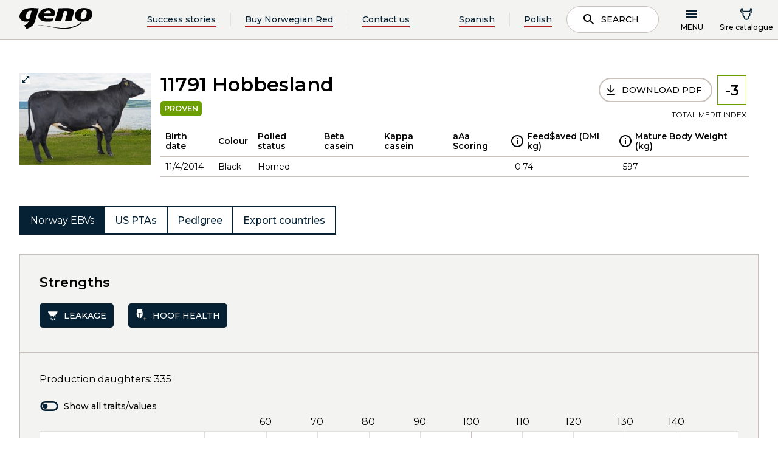

--- FILE ---
content_type: text/html; charset=utf-8
request_url: https://www.norwegianred.com/sirecatalogue/bull/norwegian-red/hobbesland-11791-global/
body_size: 12030
content:
<!doctype html>
<html lang="en">
<head>
    <meta charset="utf-8" />
<title>Hobbesland 11791 | Norwegian Red</title>
<meta name="viewport" content="width=device-width,initial-scale=1,shrink-to-fit=no" />
<link href="https://www.norwegianred.com/sirecatalogue/bull/norwegian-red/hobbesland-11791-global/" rel="canonical" />
<link href="/dist/vendors~GenoGlobal.8db7be89.css" rel="stylesheet" /><link href="/dist/GenoGlobal.a4b44a74.css" rel="stylesheet" />
<meta property="og:title" content="Hobbesland 11791" />

<meta property="og:type" content="website" /> 


<meta property="og:site_name" content="Norwegian Red" />
<meta property="og:locale" content="en_US" />

<meta name="twitter:card" content="summary" />
<meta name="twitter:site" content="@NorwegianRed" />



<link rel="apple-touch-icon" sizes="180x180" href="/UI/GenoGlobal/Favicons/apple-touch-icon.png">
<link rel="icon" type="image/png" sizes="32x32" href="/UI/GenoGlobal/Favicons/favicon-32x32.png">
<link rel="icon" type="image/png" sizes="16x16" href="/UI/GenoGlobal/Favicons/favicon-16x16.png">
<link rel="manifest" href="/UI/GenoGlobal/Favicons/site.webmanifest" type="application/json">
<link rel="mask-icon" href="/UI/GenoGlobal/Favicons/safari-pinned-tab.svg" color="#000000">
<meta name="msapplication-TileColor" content="#ffffff">
<meta name="theme-color" content="#ffffff">


<script id="CookieConsent" src="https://policy.app.cookieinformation.com/uc.js" 
        data-culture="EN" 
        type="text/javascript" data-gcm-enabled="false"></script>




    <script type="text/javascript">
        var sdkInstance="appInsightsSDK";window[sdkInstance]="appInsights";var aiName=window[sdkInstance],aisdk=window[aiName]||function(e){function n(e){t[e]=function(){var n=arguments;t.queue.push(function(){t[e].apply(t,n)})}}var t={config:e};t.initialize=!0;var i=document,a=window;setTimeout(function(){var n=i.createElement("script");n.src=e.url||"https://az416426.vo.msecnd.net/scripts/b/ai.2.min.js",i.getElementsByTagName("script")[0].parentNode.appendChild(n)});try{t.cookie=i.cookie}catch(e){}t.queue=[],t.version=2;for(var r=["Event","PageView","Exception","Trace","DependencyData","Metric","PageViewPerformance"];r.length;)n("track"+r.pop());n("startTrackPage"),n("stopTrackPage");var s="Track"+r[0];if(n("start"+s),n("stop"+s),n("setAuthenticatedUserContext"),n("clearAuthenticatedUserContext"),n("flush"),!(!0===e.disableExceptionTracking||e.extensionConfig&&e.extensionConfig.ApplicationInsightsAnalytics&&!0===e.extensionConfig.ApplicationInsightsAnalytics.disableExceptionTracking)){n("_"+(r="onerror"));var o=a[r];a[r]=function(e,n,i,a,s){var c=o&&o(e,n,i,a,s);return!0!==c&&t["_"+r]({message:e,url:n,lineNumber:i,columnNumber:a,error:s}),c},e.autoExceptionInstrumented=!0}return t}(
        {
            instrumentationKey:"5e203d30-2774-4244-8352-5a5dedfb0c70"
            
        }); window[aiName] = aisdk;

        appInsights.queue.push(function () {
            appInsights.addTelemetryInitializer(function (envelope) {
                envelope.tags["ai.cloud.role"] = "geno01mstr5w58gprod";
                envelope.tags["ai.cloud.roleInstance"] = "f5fc5fc3d5b08f9d845fabe21e1789ffaac1d29e1628cab01c21b75a21e2da00";
            });
        });

        appInsights.trackPageView({});
    </script>


<script>
    var dataLayer = window.dataLayer || [];
</script>
<!-- Google Tag Manager -->
<script>
(function(w,d,s,l,i){w[l]=w[l]||[];w[l].push({'gtm.start':
        new Date().getTime(),event:'gtm.js'});var f=d.getElementsByTagName(s)[0],
        j=d.createElement(s),dl=l!='dataLayer'?'&l='+l:'';j.async=true;j.src=
        'https://www.googletagmanager.com/gtm.js?id='+i+dl;f.parentNode.insertBefore(j,f);
})(window,document,'script','dataLayer','GTM-TRP6CHK');</script>
<!-- End Google Tag Manager -->


<script id="clientSettings">
    window.settingsFromServer = {};
</script>


    
    

    
    
<script type="text/javascript">var appInsights=window.appInsights||function(config){function t(config){i[config]=function(){var t=arguments;i.queue.push(function(){i[config].apply(i,t)})}}var i={config:config},u=document,e=window,o="script",s="AuthenticatedUserContext",h="start",c="stop",l="Track",a=l+"Event",v=l+"Page",r,f;setTimeout(function(){var t=u.createElement(o);t.src=config.url||"https://js.monitor.azure.com/scripts/a/ai.0.js";u.getElementsByTagName(o)[0].parentNode.appendChild(t)});try{i.cookie=u.cookie}catch(y){}for(i.queue=[],r=["Event","Exception","Metric","PageView","Trace","Dependency"];r.length;)t("track"+r.pop());return t("set"+s),t("clear"+s),t(h+a),t(c+a),t(h+v),t(c+v),t("flush"),config.disableExceptionTracking||(r="onerror",t("_"+r),f=e[r],e[r]=function(config,t,u,e,o){var s=f&&f(config,t,u,e,o);return s!==!0&&i["_"+r](config,t,u,e,o),s}),i}({instrumentationKey:"5e203d30-2774-4244-8352-5a5dedfb0c70",sdkExtension:"a"});window.appInsights=appInsights;appInsights.queue&&appInsights.queue.length===0&&appInsights.trackPageView();</script></head>
<body class="genoGlobalProductBull">
<!-- Google Tag Manager (noscript) -->
<noscript><iframe src="https://www.googletagmanager.com/ns.html?id=GTM-TRP6CHK"
                  height="0" width="0" style="display:none;visibility:hidden"></iframe></noscript>
<!-- End Google Tag Manager (noscript) -->

    <header data-server-rendered="true" data-instance="vue" data-client="true" data-component="GenoGlobalPageHeader" data-props="{&quot;isAuthenticated&quot;:false,&quot;searchPageUrl&quot;:&quot;/search/&quot;,&quot;links&quot;:[{&quot;headingLink&quot;:{&quot;name&quot;:&quot;About Norwegian Red&quot;,&quot;target&quot;:&quot;_self&quot;,&quot;url&quot;:&quot;/about-norwegian-red/&quot;,&quot;isExternal&quot;:false},&quot;links&quot;:[{&quot;headingLink&quot;:{&quot;name&quot;:&quot;Norwegian Red characteristics&quot;,&quot;target&quot;:&quot;_self&quot;,&quot;url&quot;:&quot;/about-norwegian-red/norwegian-red-characteristics/&quot;,&quot;isExternal&quot;:false},&quot;links&quot;:[]},{&quot;headingLink&quot;:{&quot;name&quot;:&quot;The Norwegian Estimated Breeding Values (EBVs)&quot;,&quot;target&quot;:&quot;_self&quot;,&quot;url&quot;:&quot;/about-norwegian-red/norwegian-ebvs/&quot;,&quot;isExternal&quot;:false},&quot;links&quot;:[]},{&quot;headingLink&quot;:{&quot;name&quot;:&quot;Norwegian Red breeding program&quot;,&quot;target&quot;:&quot;_self&quot;,&quot;url&quot;:&quot;/about-norwegian-red/norwegian-red-breeding-program/&quot;,&quot;isExternal&quot;:false},&quot;links&quot;:[]},{&quot;headingLink&quot;:{&quot;name&quot;:&quot;Bull Showcase&quot;,&quot;target&quot;:&quot;_self&quot;,&quot;url&quot;:&quot;/about-norwegian-red/bull-showcase/&quot;,&quot;isExternal&quot;:false},&quot;links&quot;:[]},{&quot;headingLink&quot;:{&quot;name&quot;:&quot;Dairy Talk – Podcast by Norwegian Red&quot;,&quot;target&quot;:&quot;_self&quot;,&quot;url&quot;:&quot;/about-norwegian-red/dairy-talk--podcast-by-norwegian-red/&quot;,&quot;isExternal&quot;:false},&quot;links&quot;:[]},{&quot;headingLink&quot;:{&quot;name&quot;:&quot;Interbull estimated breeding values&quot;,&quot;target&quot;:&quot;_self&quot;,&quot;url&quot;:&quot;/about-norwegian-red/interbull-estimated-breeding-values/&quot;,&quot;isExternal&quot;:false},&quot;links&quot;:[]},{&quot;headingLink&quot;:{&quot;name&quot;:&quot;Norwegian Red's Commitment to Animal Welfare&quot;,&quot;target&quot;:&quot;_self&quot;,&quot;url&quot;:&quot;/about-norwegian-red/norwegian-red-and-animal-welfare/&quot;,&quot;isExternal&quot;:false},&quot;links&quot;:[]}]},{&quot;headingLink&quot;:{&quot;name&quot;:&quot;Testimonials&quot;,&quot;target&quot;:&quot;_self&quot;,&quot;url&quot;:&quot;/testimonials/&quot;,&quot;isExternal&quot;:false},&quot;links&quot;:[]},{&quot;headingLink&quot;:{&quot;name&quot;:&quot;Research &amp; science&quot;,&quot;target&quot;:&quot;_self&quot;,&quot;url&quot;:&quot;/research--science/&quot;,&quot;isExternal&quot;:false},&quot;links&quot;:[{&quot;headingLink&quot;:{&quot;name&quot;:&quot;Research and development&quot;,&quot;target&quot;:&quot;_self&quot;,&quot;url&quot;:&quot;/research--science/research-and-development/&quot;,&quot;isExternal&quot;:false},&quot;links&quot;:[]},{&quot;headingLink&quot;:{&quot;name&quot;:&quot;Norwegian Dairy Herd Recording system&quot;,&quot;target&quot;:&quot;_self&quot;,&quot;url&quot;:&quot;/research--science/norwegian-dairy-herd-recording-system/&quot;,&quot;isExternal&quot;:false},&quot;links&quot;:[]},{&quot;headingLink&quot;:{&quot;name&quot;:&quot;Research trials with Norwegian Red&quot;,&quot;target&quot;:&quot;_self&quot;,&quot;url&quot;:&quot;/research--science/research-trials-with-norwegian-red/&quot;,&quot;isExternal&quot;:false},&quot;links&quot;:[]}]},{&quot;headingLink&quot;:{&quot;name&quot;:&quot;Crossbreeding with Norwegian Red&quot;,&quot;target&quot;:&quot;_self&quot;,&quot;url&quot;:&quot;/crossbreeding-with-norwegian-red/&quot;,&quot;isExternal&quot;:false},&quot;links&quot;:[{&quot;headingLink&quot;:{&quot;name&quot;:&quot;Get started with Norwegian Red&quot;,&quot;target&quot;:&quot;_self&quot;,&quot;url&quot;:&quot;/crossbreeding-with-norwegian-red/get-started-with-norwegian-red/&quot;,&quot;isExternal&quot;:false},&quot;links&quot;:[]},{&quot;headingLink&quot;:{&quot;name&quot;:&quot;Crossbreeding programs&quot;,&quot;target&quot;:&quot;_self&quot;,&quot;url&quot;:&quot;/crossbreeding-with-norwegian-red/crossbreeding-programs-with-norwegian-red/&quot;,&quot;isExternal&quot;:false},&quot;links&quot;:[]},{&quot;headingLink&quot;:{&quot;name&quot;:&quot;Advantages of rotational crossbreeding&quot;,&quot;target&quot;:&quot;_self&quot;,&quot;url&quot;:&quot;/crossbreeding-with-norwegian-red/advantages-of-rotational-crossbreeding/&quot;,&quot;isExternal&quot;:false},&quot;links&quot;:[]},{&quot;headingLink&quot;:{&quot;name&quot;:&quot;Heterosis&quot;,&quot;target&quot;:&quot;_self&quot;,&quot;url&quot;:&quot;/crossbreeding-with-norwegian-red/heterosis/&quot;,&quot;isExternal&quot;:false},&quot;links&quot;:[]}]},{&quot;headingLink&quot;:{&quot;name&quot;:&quot;Products &amp; Solutions&quot;,&quot;target&quot;:&quot;_self&quot;,&quot;url&quot;:&quot;/products--solutions/&quot;,&quot;isExternal&quot;:false},&quot;links&quot;:[{&quot;headingLink&quot;:{&quot;name&quot;:&quot;How to buy Norwegian Red&quot;,&quot;target&quot;:&quot;_self&quot;,&quot;url&quot;:&quot;/products--solutions/how-to-buy-norwegian-red/&quot;,&quot;isExternal&quot;:false},&quot;links&quot;:[]},{&quot;headingLink&quot;:{&quot;name&quot;:&quot;Norwegian Red distributors&quot;,&quot;target&quot;:&quot;_self&quot;,&quot;url&quot;:&quot;/products--solutions/how-to-buy-norwegian-red/norwegian-red-distributors/&quot;,&quot;isExternal&quot;:false},&quot;links&quot;:[]},{&quot;headingLink&quot;:{&quot;name&quot;:&quot;REDX™ – Norwegian Red sexed semen&quot;,&quot;target&quot;:&quot;_self&quot;,&quot;url&quot;:&quot;/products--solutions/redx-norwegian-red-sexed-semen/&quot;,&quot;isExternal&quot;:false},&quot;links&quot;:[]},{&quot;headingLink&quot;:{&quot;name&quot;:&quot;SpermVital&quot;,&quot;target&quot;:&quot;_self&quot;,&quot;url&quot;:&quot;/products--solutions/spermvital/&quot;,&quot;isExternal&quot;:false},&quot;links&quot;:[]},{&quot;headingLink&quot;:{&quot;name&quot;:&quot;Procedure for optimal thawing of semen&quot;,&quot;target&quot;:&quot;_self&quot;,&quot;url&quot;:&quot;/products--solutions/procedure-for-optimal-thawing-of-semen/&quot;,&quot;isExternal&quot;:false},&quot;links&quot;:[]}]},{&quot;headingLink&quot;:{&quot;name&quot;:&quot;About Geno SA&quot;,&quot;target&quot;:&quot;_self&quot;,&quot;url&quot;:&quot;/about-geno-sa/&quot;,&quot;isExternal&quot;:false},&quot;links&quot;:[{&quot;headingLink&quot;:{&quot;name&quot;:&quot;Geno group&quot;,&quot;target&quot;:&quot;_self&quot;,&quot;url&quot;:&quot;/about-geno-sa/geno-group/&quot;,&quot;isExternal&quot;:false},&quot;links&quot;:[]},{&quot;headingLink&quot;:{&quot;name&quot;:&quot;Our management team&quot;,&quot;target&quot;:&quot;_self&quot;,&quot;url&quot;:&quot;/about-geno-sa/our-management-team/&quot;,&quot;isExternal&quot;:false},&quot;links&quot;:[]},{&quot;headingLink&quot;:{&quot;name&quot;:&quot;Privacy policy&quot;,&quot;target&quot;:&quot;_self&quot;,&quot;url&quot;:&quot;/about-geno-sa/privacy-policy/&quot;,&quot;isExternal&quot;:false},&quot;links&quot;:[]},{&quot;headingLink&quot;:{&quot;name&quot;:&quot;Contact us&quot;,&quot;target&quot;:&quot;_self&quot;,&quot;url&quot;:&quot;/about-geno-sa/contact-us/&quot;,&quot;isExternal&quot;:false},&quot;links&quot;:[]},{&quot;headingLink&quot;:{&quot;name&quot;:&quot;FAQs – Frequently asked questions&quot;,&quot;target&quot;:&quot;_self&quot;,&quot;url&quot;:&quot;/about-geno-sa/frequently-asked-questions/&quot;,&quot;isExternal&quot;:false},&quot;links&quot;:[]},{&quot;headingLink&quot;:{&quot;name&quot;:&quot;Geno &amp; Norwegian Red - Corporate Identity&quot;,&quot;target&quot;:&quot;_self&quot;,&quot;url&quot;:&quot;/about-geno-sa/geno--norwegian-red---corporate-identity/&quot;,&quot;isExternal&quot;:false},&quot;links&quot;:[]}]},{&quot;headingLink&quot;:{&quot;name&quot;:&quot;News&quot;,&quot;target&quot;:&quot;_self&quot;,&quot;url&quot;:&quot;/news/&quot;,&quot;isExternal&quot;:false},&quot;links&quot;:[]},{&quot;headingLink&quot;:{&quot;name&quot;:&quot;Subscribe to our newsletter&quot;,&quot;target&quot;:&quot;_self&quot;,&quot;url&quot;:&quot;/subscribe-to-our-newsletter/&quot;,&quot;isExternal&quot;:false},&quot;links&quot;:[]}],&quot;shoppingCart&quot;:{&quot;token&quot;:&quot;dac43090-41da-46c8-8430-208722ad7cf0&quot;,&quot;items&quot;:[],&quot;checkout&quot;:{&quot;sumProducts&quot;:null,&quot;totalTax&quot;:null,&quot;totalShipping&quot;:null,&quot;totalPrice&quot;:null,&quot;membershipSavings&quot;:&quot;kr 0,00&quot;,&quot;membershipSavingsValue&quot;:0,&quot;continueLink&quot;:null},&quot;warnings&quot;:null,&quot;errors&quot;:null,&quot;status&quot;:null},&quot;name&quot;:&quot;&quot;,&quot;prodNr&quot;:&quot;&quot;,&quot;headerLinks&quot;:[{&quot;name&quot;:&quot;Success stories&quot;,&quot;target&quot;:&quot;_self&quot;,&quot;url&quot;:&quot;/testimonials/&quot;,&quot;isExternal&quot;:false},{&quot;name&quot;:&quot;Buy Norwegian Red&quot;,&quot;target&quot;:&quot;_self&quot;,&quot;url&quot;:&quot;/products--solutions/how-to-buy-norwegian-red/&quot;,&quot;isExternal&quot;:false},{&quot;name&quot;:&quot;Contact us&quot;,&quot;target&quot;:&quot;_self&quot;,&quot;url&quot;:&quot;/about-geno-sa/contact-us/&quot;,&quot;isExternal&quot;:false}],&quot;language&quot;:&quot;en&quot;,&quot;i18n&quot;:{&quot;search&quot;:&quot;Search&quot;,&quot;menu&quot;:&quot;Menu&quot;,&quot;webshopTitle&quot;:&quot;Sire catalogue&quot;,&quot;cartTitle&quot;:&quot;Sire catalogue&quot;,&quot;breedPlan&quot;:&quot;Breeding plan&quot;,&quot;myPage&quot;:&quot;My page&quot;,&quot;logIn&quot;:&quot;Log in&quot;,&quot;logOut&quot;:&quot;Log out&quot;,&quot;loginToMyPage&quot;:&quot;Logg inn på min side&quot;,&quot;close&quot;:&quot;Close&quot;,&quot;loggedInAs&quot;:&quot;Logget inn som&quot;,&quot;back&quot;:&quot;Back&quot;,&quot;logoText1&quot;:&quot;Breeding for better&quot;,&quot;logoText2&quot;:&quot;lives&quot;,&quot;searchPlaceHolder&quot;:&quot;Search for articles, news, bulls...&quot;,&quot;jumpToMainContent&quot;:&quot;Hopp til hovedinnhold&quot;,&quot;productList&quot;:&quot;Sire catalogue&quot;,&quot;logInAsProducer&quot;:&quot;Logg inn som produsent/inseminør&quot;,&quot;logInAsAdvisor&quot;:&quot;Ny rådgiverpålogging&quot;,&quot;seeAllHits&quot;:&quot;See all hits&quot;,&quot;autocompleteDidYouMean&quot;:&quot;Mente du?&quot;,&quot;logInAsAdvisorOld&quot;:&quot;Logg inn som rådgiver&quot;},&quot;logInUrl&quot;:{&quot;active&quot;:false,&quot;href&quot;:&quot;?provider=ldoidc&quot;},&quot;logInUrlAdvisor&quot;:{&quot;active&quot;:false,&quot;href&quot;:&quot;?provider=tineAzureAD&quot;},&quot;logInUrlAdvisorOld&quot;:{&quot;active&quot;:false,&quot;href&quot;:&quot;?provider=tineAzureAD&quot;},&quot;logOutUrl&quot;:{&quot;active&quot;:false,&quot;href&quot;:&quot;/logout&quot;},&quot;webShopUrl&quot;:{&quot;active&quot;:false,&quot;href&quot;:&quot;/sirecatalogue/&quot;},&quot;checkOutUrl&quot;:{&quot;active&quot;:false,&quot;href&quot;:&quot;/sirecatalogue/&quot;},&quot;breedingPlanUrl&quot;:{&quot;active&quot;:false,&quot;href&quot;:null},&quot;productlistUrl&quot;:{&quot;active&quot;:false,&quot;href&quot;:&quot;/sirecatalogue/&quot;},&quot;startPageUrl&quot;:&quot;/&quot;,&quot;enableLanguageSelector&quot;:true,&quot;languageSelectorItems&quot;:[{&quot;name&quot;:&quot;Spanish&quot;,&quot;target&quot;:&quot;_self&quot;,&quot;url&quot;:&quot;/es/?language=es&quot;,&quot;isExternal&quot;:false},{&quot;name&quot;:&quot;Polish&quot;,&quot;target&quot;:&quot;_self&quot;,&quot;url&quot;:&quot;/pl/?language=pl&quot;,&quot;isExternal&quot;:false}]}" data-slot="" class="main-header" data-v-8fbc3084><div class="page-header" data-v-8fbc3084><a href="#main-content" class="page-header__jump-to-main-content" data-v-8fbc3084>
      Hopp til hovedinnhold
    </a> <div class="page-header__main" data-v-8fbc3084><a href="/" data-v-8fbc3084><div class="logo logo--header" data-v-f7107c44 data-v-8fbc3084><!----> <img src="/UI/GenoNo/logo_dark.svg" alt="Geno" data-v-f7107c44> <!----></div></a> <!----> <div class="actions" data-v-8fbc3084><!----> <button class="mobile-search-button" data-v-8fbc3084><svg class="svg svg--dark " data-v-8fbc3084><use xlink:href="/dist/icons.svg#search"></use></svg> <span data-v-8fbc3084>Search</span></button> <button class="menu-button" data-v-8fbc3084><svg class="menu-burger svg svg--dark " data-v-8fbc3084><use xlink:href="/dist/icons.svg#menu"></use></svg> <svg class="menu-x svg svg--dark " data-v-8fbc3084><use xlink:href="/dist/icons.svg#x"></use></svg> <span data-v-8fbc3084>Menu</span></button> <!----></div></div></div> <nav prod-nr="" log-out-url="[object Object]" class="global-menu" style="display:none;" data-v-8fbc3084 data-v-8fbc3084><div class="container"><!----> <div class="user-menu user-menu--small" data-v-8fbc3084><a href="/sirecatalogue/"><svg class="svg svg--dark "><use xlink:href="/dist/icons.svg#bull"></use></svg> <span>Sire catalogue</span></a></div>   <div class="row"><div class="col-lg-4 col-md-6 col-sm-12 group"><div class="group-link-wrapper"><a href="/about-norwegian-red/" class="group-link">
            About Norwegian Red
            <svg class="svg svg--dark "><use xlink:href="/dist/icons.svg#arrow-right"></use></svg></a> <button class="mobile-expand"><svg class="svg svg--dark "><use xlink:href="/dist/icons.svg#expand"></use></svg></button></div> <ul class="group-links"><li class="group-links__back"><button class="button simple"><svg class="svg svg--dark "><use xlink:href="/dist/icons.svg#arrow-left"></use></svg><span> </span><span>Back</span></button></li> <li class="menu-item-wrapper" data-v-89c7429e><div class="menu-item" data-v-89c7429e><a href="/about-norwegian-red/norwegian-red-characteristics/" target="_self" data-v-89c7429e>Norwegian Red characteristics</a> <!----></div> <div class="sub-menu" data-v-89c7429e><!----></div></li><li class="menu-item-wrapper" data-v-89c7429e><div class="menu-item" data-v-89c7429e><a href="/about-norwegian-red/norwegian-ebvs/" target="_self" data-v-89c7429e>The Norwegian Estimated Breeding Values (EBVs)</a> <!----></div> <div class="sub-menu" data-v-89c7429e><!----></div></li><li class="menu-item-wrapper" data-v-89c7429e><div class="menu-item" data-v-89c7429e><a href="/about-norwegian-red/norwegian-red-breeding-program/" target="_self" data-v-89c7429e>Norwegian Red breeding program</a> <!----></div> <div class="sub-menu" data-v-89c7429e><!----></div></li><li class="menu-item-wrapper" data-v-89c7429e><div class="menu-item" data-v-89c7429e><a href="/about-norwegian-red/bull-showcase/" target="_self" data-v-89c7429e>Bull Showcase</a> <!----></div> <div class="sub-menu" data-v-89c7429e><!----></div></li><li class="menu-item-wrapper" data-v-89c7429e><div class="menu-item" data-v-89c7429e><a href="/about-norwegian-red/dairy-talk--podcast-by-norwegian-red/" target="_self" data-v-89c7429e>Dairy Talk – Podcast by Norwegian Red</a> <!----></div> <div class="sub-menu" data-v-89c7429e><!----></div></li><li class="menu-item-wrapper" data-v-89c7429e><div class="menu-item" data-v-89c7429e><a href="/about-norwegian-red/interbull-estimated-breeding-values/" target="_self" data-v-89c7429e>Interbull estimated breeding values</a> <!----></div> <div class="sub-menu" data-v-89c7429e><!----></div></li><li class="menu-item-wrapper" data-v-89c7429e><div class="menu-item" data-v-89c7429e><a href="/about-norwegian-red/norwegian-red-and-animal-welfare/" target="_self" data-v-89c7429e>Norwegian Red's Commitment to Animal Welfare</a> <!----></div> <div class="sub-menu" data-v-89c7429e><!----></div></li></ul></div><div class="col-lg-4 col-md-6 col-sm-12 group"><div class="group-link-wrapper"><a href="/testimonials/" class="group-link">
            Testimonials
            <svg class="svg svg--dark "><use xlink:href="/dist/icons.svg#arrow-right"></use></svg></a> <button class="mobile-expand"><svg class="svg svg--dark "><use xlink:href="/dist/icons.svg#expand"></use></svg></button></div> <ul class="group-links"><li class="group-links__back"><button class="button simple"><svg class="svg svg--dark "><use xlink:href="/dist/icons.svg#arrow-left"></use></svg><span> </span><span>Back</span></button></li> </ul></div><div class="col-lg-4 col-md-6 col-sm-12 group"><div class="group-link-wrapper"><a href="/research--science/" class="group-link">
            Research &amp; science
            <svg class="svg svg--dark "><use xlink:href="/dist/icons.svg#arrow-right"></use></svg></a> <button class="mobile-expand"><svg class="svg svg--dark "><use xlink:href="/dist/icons.svg#expand"></use></svg></button></div> <ul class="group-links"><li class="group-links__back"><button class="button simple"><svg class="svg svg--dark "><use xlink:href="/dist/icons.svg#arrow-left"></use></svg><span> </span><span>Back</span></button></li> <li class="menu-item-wrapper" data-v-89c7429e><div class="menu-item" data-v-89c7429e><a href="/research--science/research-and-development/" target="_self" data-v-89c7429e>Research and development</a> <!----></div> <div class="sub-menu" data-v-89c7429e><!----></div></li><li class="menu-item-wrapper" data-v-89c7429e><div class="menu-item" data-v-89c7429e><a href="/research--science/norwegian-dairy-herd-recording-system/" target="_self" data-v-89c7429e>Norwegian Dairy Herd Recording system</a> <!----></div> <div class="sub-menu" data-v-89c7429e><!----></div></li><li class="menu-item-wrapper" data-v-89c7429e><div class="menu-item" data-v-89c7429e><a href="/research--science/research-trials-with-norwegian-red/" target="_self" data-v-89c7429e>Research trials with Norwegian Red</a> <!----></div> <div class="sub-menu" data-v-89c7429e><!----></div></li></ul></div><div class="col-lg-4 col-md-6 col-sm-12 group"><div class="group-link-wrapper"><a href="/crossbreeding-with-norwegian-red/" class="group-link">
            Crossbreeding with Norwegian Red
            <svg class="svg svg--dark "><use xlink:href="/dist/icons.svg#arrow-right"></use></svg></a> <button class="mobile-expand"><svg class="svg svg--dark "><use xlink:href="/dist/icons.svg#expand"></use></svg></button></div> <ul class="group-links"><li class="group-links__back"><button class="button simple"><svg class="svg svg--dark "><use xlink:href="/dist/icons.svg#arrow-left"></use></svg><span> </span><span>Back</span></button></li> <li class="menu-item-wrapper" data-v-89c7429e><div class="menu-item" data-v-89c7429e><a href="/crossbreeding-with-norwegian-red/get-started-with-norwegian-red/" target="_self" data-v-89c7429e>Get started with Norwegian Red</a> <!----></div> <div class="sub-menu" data-v-89c7429e><!----></div></li><li class="menu-item-wrapper" data-v-89c7429e><div class="menu-item" data-v-89c7429e><a href="/crossbreeding-with-norwegian-red/crossbreeding-programs-with-norwegian-red/" target="_self" data-v-89c7429e>Crossbreeding programs</a> <!----></div> <div class="sub-menu" data-v-89c7429e><!----></div></li><li class="menu-item-wrapper" data-v-89c7429e><div class="menu-item" data-v-89c7429e><a href="/crossbreeding-with-norwegian-red/advantages-of-rotational-crossbreeding/" target="_self" data-v-89c7429e>Advantages of rotational crossbreeding</a> <!----></div> <div class="sub-menu" data-v-89c7429e><!----></div></li><li class="menu-item-wrapper" data-v-89c7429e><div class="menu-item" data-v-89c7429e><a href="/crossbreeding-with-norwegian-red/heterosis/" target="_self" data-v-89c7429e>Heterosis</a> <!----></div> <div class="sub-menu" data-v-89c7429e><!----></div></li></ul></div><div class="col-lg-4 col-md-6 col-sm-12 group"><div class="group-link-wrapper"><a href="/products--solutions/" class="group-link">
            Products &amp; Solutions
            <svg class="svg svg--dark "><use xlink:href="/dist/icons.svg#arrow-right"></use></svg></a> <button class="mobile-expand"><svg class="svg svg--dark "><use xlink:href="/dist/icons.svg#expand"></use></svg></button></div> <ul class="group-links"><li class="group-links__back"><button class="button simple"><svg class="svg svg--dark "><use xlink:href="/dist/icons.svg#arrow-left"></use></svg><span> </span><span>Back</span></button></li> <li class="menu-item-wrapper" data-v-89c7429e><div class="menu-item" data-v-89c7429e><a href="/products--solutions/how-to-buy-norwegian-red/" target="_self" data-v-89c7429e>How to buy Norwegian Red</a> <!----></div> <div class="sub-menu" data-v-89c7429e><!----></div></li><li class="menu-item-wrapper" data-v-89c7429e><div class="menu-item" data-v-89c7429e><a href="/products--solutions/how-to-buy-norwegian-red/norwegian-red-distributors/" target="_self" data-v-89c7429e>Norwegian Red distributors</a> <!----></div> <div class="sub-menu" data-v-89c7429e><!----></div></li><li class="menu-item-wrapper" data-v-89c7429e><div class="menu-item" data-v-89c7429e><a href="/products--solutions/redx-norwegian-red-sexed-semen/" target="_self" data-v-89c7429e>REDX™ – Norwegian Red sexed semen</a> <!----></div> <div class="sub-menu" data-v-89c7429e><!----></div></li><li class="menu-item-wrapper" data-v-89c7429e><div class="menu-item" data-v-89c7429e><a href="/products--solutions/spermvital/" target="_self" data-v-89c7429e>SpermVital</a> <!----></div> <div class="sub-menu" data-v-89c7429e><!----></div></li><li class="menu-item-wrapper" data-v-89c7429e><div class="menu-item" data-v-89c7429e><a href="/products--solutions/procedure-for-optimal-thawing-of-semen/" target="_self" data-v-89c7429e>Procedure for optimal thawing of semen</a> <!----></div> <div class="sub-menu" data-v-89c7429e><!----></div></li></ul></div><div class="col-lg-4 col-md-6 col-sm-12 group"><div class="group-link-wrapper"><a href="/about-geno-sa/" class="group-link">
            About Geno SA
            <svg class="svg svg--dark "><use xlink:href="/dist/icons.svg#arrow-right"></use></svg></a> <button class="mobile-expand"><svg class="svg svg--dark "><use xlink:href="/dist/icons.svg#expand"></use></svg></button></div> <ul class="group-links"><li class="group-links__back"><button class="button simple"><svg class="svg svg--dark "><use xlink:href="/dist/icons.svg#arrow-left"></use></svg><span> </span><span>Back</span></button></li> <li class="menu-item-wrapper" data-v-89c7429e><div class="menu-item" data-v-89c7429e><a href="/about-geno-sa/geno-group/" target="_self" data-v-89c7429e>Geno group</a> <!----></div> <div class="sub-menu" data-v-89c7429e><!----></div></li><li class="menu-item-wrapper" data-v-89c7429e><div class="menu-item" data-v-89c7429e><a href="/about-geno-sa/our-management-team/" target="_self" data-v-89c7429e>Our management team</a> <!----></div> <div class="sub-menu" data-v-89c7429e><!----></div></li><li class="menu-item-wrapper" data-v-89c7429e><div class="menu-item" data-v-89c7429e><a href="/about-geno-sa/privacy-policy/" target="_self" data-v-89c7429e>Privacy policy</a> <!----></div> <div class="sub-menu" data-v-89c7429e><!----></div></li><li class="menu-item-wrapper" data-v-89c7429e><div class="menu-item" data-v-89c7429e><a href="/about-geno-sa/contact-us/" target="_self" data-v-89c7429e>Contact us</a> <!----></div> <div class="sub-menu" data-v-89c7429e><!----></div></li><li class="menu-item-wrapper" data-v-89c7429e><div class="menu-item" data-v-89c7429e><a href="/about-geno-sa/frequently-asked-questions/" target="_self" data-v-89c7429e>FAQs – Frequently asked questions</a> <!----></div> <div class="sub-menu" data-v-89c7429e><!----></div></li><li class="menu-item-wrapper" data-v-89c7429e><div class="menu-item" data-v-89c7429e><a href="/about-geno-sa/geno--norwegian-red---corporate-identity/" target="_self" data-v-89c7429e>Geno &amp; Norwegian Red - Corporate Identity</a> <!----></div> <div class="sub-menu" data-v-89c7429e><!----></div></li></ul></div><div class="col-lg-4 col-md-6 col-sm-12 group"><div class="group-link-wrapper"><a href="/news/" class="group-link">
            News
            <svg class="svg svg--dark "><use xlink:href="/dist/icons.svg#arrow-right"></use></svg></a> <button class="mobile-expand"><svg class="svg svg--dark "><use xlink:href="/dist/icons.svg#expand"></use></svg></button></div> <ul class="group-links"><li class="group-links__back"><button class="button simple"><svg class="svg svg--dark "><use xlink:href="/dist/icons.svg#arrow-left"></use></svg><span> </span><span>Back</span></button></li> </ul></div><div class="col-lg-4 col-md-6 col-sm-12 group"><div class="group-link-wrapper"><a href="/subscribe-to-our-newsletter/" class="group-link">
            Subscribe to our newsletter
            <svg class="svg svg--dark "><use xlink:href="/dist/icons.svg#arrow-right"></use></svg></a> <button class="mobile-expand"><svg class="svg svg--dark "><use xlink:href="/dist/icons.svg#expand"></use></svg></button></div> <ul class="group-links"><li class="group-links__back"><button class="button simple"><svg class="svg svg--dark "><use xlink:href="/dist/icons.svg#arrow-left"></use></svg><span> </span><span>Back</span></button></li> </ul></div></div> <div class="page-header__header-links page-header__header-links--small-screen" data-v-8fbc3084><a href="/testimonials/" data-v-8fbc3084>
            Success stories
          </a><a href="/products--solutions/how-to-buy-norwegian-red/" data-v-8fbc3084>
            Buy Norwegian Red
          </a><a href="/about-geno-sa/contact-us/" data-v-8fbc3084>
            Contact us
          </a></div><div class="page-header__header-links page-header__header-links--small-screen  page-header__header-links--languageitems" data-v-8fbc3084><a href="/es/?language=es" data-v-8fbc3084>
            Spanish
          </a><a href="/pl/?language=pl" data-v-8fbc3084>
            Polish
          </a></div></div></nav> <!----> <!----></header>





<main id="main-content" class="page-wrapper">
    
    <div class="container">
    <div class="article">
        <div class="article__header">
            <div class="intro-meta-container">
                
                
            </div>
        </div>
        <div data-server-rendered="true" data-instance="vue" data-client="true" data-component="GenoGlobalProductDetails" data-props="{&quot;heading&quot;:&quot;11791 Hobbesland&quot;,&quot;bull&quot;:{&quot;name&quot;:&quot;11791 Hobbesland&quot;,&quot;expectedRating&quot;:-3.0,&quot;image&quot;:&quot;/globalassets/bullimages/nrf/11791_hobbesland.jpg?width=220&quot;,&quot;largeImage&quot;:&quot;/globalassets/bullimages/nrf/11791_hobbesland.jpg?width=800&quot;,&quot;photographer&quot;:&quot;Jan Arve Kristiansen&quot;,&quot;downloadImage&quot;:&quot;/globalassets/bullimages/nrf/11791_hobbesland.jpg&quot;,&quot;isNew&quot;:false,&quot;infoTable&quot;:{&quot;headers&quot;:[{&quot;name&quot;:&quot;Birth date&quot;,&quot;field&quot;:&quot;Fodtdato&quot;},{&quot;name&quot;:&quot;Colour&quot;,&quot;field&quot;:&quot;Farge&quot;},{&quot;name&quot;:&quot;Polled status&quot;,&quot;field&quot;:&quot;Hornstatus&quot;},{&quot;name&quot;:&quot;Beta casein&quot;,&quot;field&quot;:&quot;Betakasein&quot;},{&quot;name&quot;:&quot;Kappa casein&quot;,&quot;field&quot;:&quot;Kappakasein&quot;},{&quot;name&quot;:&quot;aAa Scoring&quot;,&quot;field&quot;:&quot;GgAaa&quot;},{&quot;name&quot;:&quot;Feed$aved (DMI kg)&quot;,&quot;field&quot;:&quot;IndFeedsaved&quot;,&quot;info&quot;:&quot;&lt;p&gt;Kg feed saved per day in daughters when mated to Holstein cows.&lt;/p&gt;\n&lt;p&gt;&lt;strong&gt;&lt;a href=\&quot;/link/c9f7a2ac76db4c7ca3140a1e8b67fa44.aspx\&quot;&gt;Reed more about Feed$aved.&lt;/a&gt;&lt;/strong&gt;&lt;/p&gt;&quot;},{&quot;name&quot;:&quot;Mature Body Weight (kg)&quot;,&quot;field&quot;:&quot;IndVoksenvekt&quot;,&quot;info&quot;:&quot;&lt;p&gt;Expected mature body or live weight in purebred Norwegian Red daughters.&lt;/p&gt;&quot;}],&quot;rows&quot;:[{&quot;id&quot;:1,&quot;fodtdato&quot;:&quot;11/4/2014&quot;,&quot;farge&quot;:&quot;Black&quot;,&quot;hornstatus&quot;:&quot;Horned&quot;,&quot;betakasein&quot;:null,&quot;kappakasein&quot;:null,&quot;ggAaa&quot;:null,&quot;indFeedsaved&quot;:0.74,&quot;indVoksenvekt&quot;:597.0}]},&quot;isTyr&quot;:false,&quot;videoUrl&quot;:null,&quot;isProven&quot;:true},&quot;i18n&quot;:{&quot;name&quot;:&quot;Navn&quot;,&quot;products&quot;:&quot;Produkter&quot;,&quot;expectedRating&quot;:&quot;Forventet avlsverdi&quot;,&quot;outOfStock&quot;:&quot;Out of stock&quot;,&quot;addToCart&quot;:&quot;Legg til i handlekurv&quot;,&quot;totalPrice&quot;:&quot;Totalpris&quot;,&quot;variationPrice&quot;:&quot;[PRICE] / [UNIT]&quot;,&quot;addToFavorites&quot;:&quot;Legg til i favoritter&quot;,&quot;removeFromFavorites&quot;:&quot;Fjern fra favoritter&quot;,&quot;print&quot;:&quot;Print&quot;,&quot;proven&quot;:&quot;Proven&quot;,&quot;new&quot;:&quot;New&quot;,&quot;successfullyAddedToCart&quot;:&quot;Produktet ble lagt til i handlekurven&quot;,&quot;unsuccessfullyAddedToCart&quot;:&quot;Produktet ble ikke lagt til i handlekurven. Vennligst forsøk på nytt&quot;,&quot;priceTermsLinkText&quot;:&quot;Se prisbetingelser&quot;,&quot;showingMemberPrices&quot;:&quot;Are you a member? Log in to see your membership price.&quot;,&quot;totalPricePostfix&quot;:&quot; kr&quot;,&quot;excludedMva&quot;:&quot;eks. MVA&quot;,&quot;strengthHeading&quot;:&quot;Strengths&quot;,&quot;videoAbout&quot;:&quot;Video om&quot;,&quot;notesHeading&quot;:&quot;Comment:&quot;,&quot;disabledFavoriteText&quot;:&quot;Du må logge inn for å legge til favoritter&quot;,&quot;downloadImageText&quot;:&quot;Download image&quot;,&quot;tmiValueText&quot;:&quot;Total Merit Index&quot;,&quot;isNewText&quot;:&quot;New&quot;,&quot;expandAllText&quot;:&quot;Show all traits/values&quot;,&quot;isProvenText&quot;:&quot;Proven&quot;,&quot;exportCountriesText&quot;:&quot;Export countries&quot;,&quot;pdf&quot;:&quot;Download PDF&quot;,&quot;photo&quot;:&quot;Photo&quot;,&quot;noPhoto&quot;:&quot;Mangler bilde&quot;,&quot;watchVideo&quot;:&quot;Watch video&quot;,&quot;conformation&quot;:&quot;Conformation&quot;,&quot;newText&quot;:&quot;New&quot;,&quot;missingText&quot;:&quot;N/A:&quot;,&quot;birthDate&quot;:&quot;Birth date&quot;,&quot;hornStatus&quot;:&quot;Polled status&quot;,&quot;betaCasein&quot;:&quot;Beta casein&quot;,&quot;kappaCasein&quot;:&quot;Kappa casein&quot;,&quot;aaaScoring&quot;:&quot;aAa Scoring&quot;,&quot;feedSaved&quot;:&quot;Feed$aved (DMI kg)&quot;,&quot;matureLiveWeight&quot;:&quot;Mature Body Weight (kg)&quot;,&quot;proofRun&quot;:&quot;Proof run&quot;,&quot;close&quot;:&quot;Close&quot;,&quot;pedigreeTexts&quot;:{&quot;father&quot;:&quot;Sire&quot;,&quot;fathersFather&quot;:&quot;PGS&quot;,&quot;fathersMother&quot;:&quot;PGD&quot;,&quot;fathersFathersFather&quot;:&quot;PGGS&quot;,&quot;fathersFathersMother&quot;:&quot;PGGD&quot;,&quot;fathersMothersFather&quot;:&quot;PGGS&quot;,&quot;fathersMothersMother&quot;:&quot;PGGD&quot;,&quot;mother&quot;:&quot;Dam&quot;,&quot;mothersFather&quot;:&quot;MGS&quot;,&quot;mothersMother&quot;:&quot;MGD&quot;,&quot;mothersFathersMother&quot;:&quot;MGGD&quot;,&quot;mothersFathersFather&quot;:&quot;MGGS&quot;,&quot;mothersMothersMother&quot;:&quot;MGGD&quot;,&quot;mothersMothersFather&quot;:&quot;MGGS&quot;,&quot;sire&quot;:&quot;Sire&quot;,&quot;grandSire&quot;:&quot;MGS&quot;},&quot;pdfModalTexts&quot;:{&quot;heading&quot;:&quot;Please choose the desired PDF-version&quot;,&quot;body&quot;:&quot;The files are made for standard A4 (print format), data presented all in one page&quot;,&quot;norwegianFormat&quot;:&quot;Download Norway EBVs (pdf)&quot;,&quot;usFormat&quot;:&quot;Download  US PTAs (pdf)&quot;}},&quot;comment&quot;:&quot;Feed$aved™ (DMI kg): 0 Mature live weight - daughters (kg): 585&quot;,&quot;unavailableProductsText&quot;:&quot;&quot;,&quot;priceTermsLink&quot;:&quot;&quot;,&quot;favoriteData&quot;:{&quot;isFavorite&quot;:false,&quot;id&quot;:&quot;Global_11791&quot;,&quot;productType&quot;:&quot;Bull&quot;,&quot;favoriteAddEndpoint&quot;:&quot;/api/favorite/AddFavorite&quot;,&quot;favoriteRemoveEndpoint&quot;:&quot;/api/favorite/RemoveFavorite&quot;},&quot;propertiesGraph&quot;:{&quot;productIndexes&quot;:[{&quot;id&quot;:&quot;High production index&quot;,&quot;value&quot;:103.0,&quot;maxGraphHelptext&quot;:null,&quot;minGraphHelptext&quot;:null,&quot;subIndexes&quot;:null},{&quot;id&quot;:&quot;Grazing index&quot;,&quot;value&quot;:88.0,&quot;maxGraphHelptext&quot;:null,&quot;minGraphHelptext&quot;:null,&quot;subIndexes&quot;:null},{&quot;id&quot;:&quot;Stature&quot;,&quot;value&quot;:100.0,&quot;maxGraphHelptext&quot;:&quot;Tall&quot;,&quot;minGraphHelptext&quot;:&quot;Short&quot;,&quot;subIndexes&quot;:null},{&quot;id&quot;:&quot;Chest width&quot;,&quot;value&quot;:87.0,&quot;maxGraphHelptext&quot;:&quot;Wide&quot;,&quot;minGraphHelptext&quot;:&quot;Narrow&quot;,&quot;subIndexes&quot;:null},{&quot;id&quot;:&quot;Body depth&quot;,&quot;value&quot;:107.0,&quot;maxGraphHelptext&quot;:&quot;Deep&quot;,&quot;minGraphHelptext&quot;:&quot;Shallow&quot;,&quot;subIndexes&quot;:null},{&quot;id&quot;:&quot;Rump angle&quot;,&quot;value&quot;:119.0,&quot;maxGraphHelptext&quot;:&quot;Low pins&quot;,&quot;minGraphHelptext&quot;:&quot;High pins&quot;,&quot;subIndexes&quot;:null},{&quot;id&quot;:&quot;Milk, fat and protein index&quot;,&quot;value&quot;:111.0,&quot;maxGraphHelptext&quot;:null,&quot;minGraphHelptext&quot;:null,&quot;subIndexes&quot;:[{&quot;id&quot;:&quot;Milk kg&quot;,&quot;value&quot;:124.0,&quot;maxGraphHelptext&quot;:null,&quot;minGraphHelptext&quot;:null,&quot;subIndexes&quot;:null},{&quot;id&quot;:&quot;Protein kg&quot;,&quot;value&quot;:111.0,&quot;maxGraphHelptext&quot;:null,&quot;minGraphHelptext&quot;:null,&quot;subIndexes&quot;:null},{&quot;id&quot;:&quot;Fat kg&quot;,&quot;value&quot;:117.0,&quot;maxGraphHelptext&quot;:null,&quot;minGraphHelptext&quot;:null,&quot;subIndexes&quot;:null},{&quot;id&quot;:&quot;Protein %&quot;,&quot;value&quot;:71.0,&quot;maxGraphHelptext&quot;:null,&quot;minGraphHelptext&quot;:null,&quot;subIndexes&quot;:null},{&quot;id&quot;:&quot;Fat %&quot;,&quot;value&quot;:90.0,&quot;maxGraphHelptext&quot;:null,&quot;minGraphHelptext&quot;:null,&quot;subIndexes&quot;:null}]},{&quot;id&quot;:&quot;Daugthers fertility index&quot;,&quot;value&quot;:89.0,&quot;maxGraphHelptext&quot;:null,&quot;minGraphHelptext&quot;:null,&quot;subIndexes&quot;:[{&quot;id&quot;:&quot;Number of returns, heifer&quot;,&quot;value&quot;:98.0,&quot;maxGraphHelptext&quot;:null,&quot;minGraphHelptext&quot;:null,&quot;subIndexes&quot;:null},{&quot;id&quot;:&quot;Number of returns, cow&quot;,&quot;value&quot;:78.0,&quot;maxGraphHelptext&quot;:null,&quot;minGraphHelptext&quot;:null,&quot;subIndexes&quot;:null},{&quot;id&quot;:&quot;Calving first insemination (CFI)&quot;,&quot;value&quot;:109.0,&quot;maxGraphHelptext&quot;:null,&quot;minGraphHelptext&quot;:null,&quot;subIndexes&quot;:null}]},{&quot;id&quot;:&quot;Calving ease direct&quot;,&quot;value&quot;:102.0,&quot;maxGraphHelptext&quot;:null,&quot;minGraphHelptext&quot;:null,&quot;subIndexes&quot;:null},{&quot;id&quot;:&quot;Calving ease maternal&quot;,&quot;value&quot;:81.0,&quot;maxGraphHelptext&quot;:null,&quot;minGraphHelptext&quot;:null,&quot;subIndexes&quot;:null},{&quot;id&quot;:&quot;Stillbirths direct&quot;,&quot;value&quot;:93.0,&quot;maxGraphHelptext&quot;:null,&quot;minGraphHelptext&quot;:null,&quot;subIndexes&quot;:null},{&quot;id&quot;:&quot;Stillbirths maternal&quot;,&quot;value&quot;:79.0,&quot;maxGraphHelptext&quot;:null,&quot;minGraphHelptext&quot;:null,&quot;subIndexes&quot;:null},{&quot;id&quot;:&quot;Udder health&quot;,&quot;value&quot;:92.0,&quot;maxGraphHelptext&quot;:null,&quot;minGraphHelptext&quot;:null,&quot;subIndexes&quot;:[{&quot;id&quot;:&quot;Clinical mastitis resistance&quot;,&quot;value&quot;:93.0,&quot;maxGraphHelptext&quot;:null,&quot;minGraphHelptext&quot;:null,&quot;subIndexes&quot;:null},{&quot;id&quot;:&quot;Cell count&quot;,&quot;value&quot;:92.0,&quot;maxGraphHelptext&quot;:null,&quot;minGraphHelptext&quot;:null,&quot;subIndexes&quot;:null}]},{&quot;id&quot;:&quot;Other disease resistance&quot;,&quot;value&quot;:97.0,&quot;maxGraphHelptext&quot;:null,&quot;minGraphHelptext&quot;:null,&quot;subIndexes&quot;:null},{&quot;id&quot;:&quot;Claw health&quot;,&quot;value&quot;:107.0,&quot;maxGraphHelptext&quot;:null,&quot;minGraphHelptext&quot;:null,&quot;subIndexes&quot;:null},{&quot;id&quot;:&quot;Longevity&quot;,&quot;value&quot;:104.0,&quot;maxGraphHelptext&quot;:null,&quot;minGraphHelptext&quot;:null,&quot;subIndexes&quot;:null},{&quot;id&quot;:&quot;Milking speed&quot;,&quot;value&quot;:102.0,&quot;maxGraphHelptext&quot;:null,&quot;minGraphHelptext&quot;:null,&quot;subIndexes&quot;:null},{&quot;id&quot;:&quot;Temperament&quot;,&quot;value&quot;:103.0,&quot;maxGraphHelptext&quot;:null,&quot;minGraphHelptext&quot;:null,&quot;subIndexes&quot;:null},{&quot;id&quot;:&quot;Udder index&quot;,&quot;value&quot;:93.0,&quot;maxGraphHelptext&quot;:null,&quot;minGraphHelptext&quot;:null,&quot;subIndexes&quot;:[{&quot;id&quot;:&quot;Udder depth&quot;,&quot;value&quot;:90.0,&quot;maxGraphHelptext&quot;:&quot;Shallow&quot;,&quot;minGraphHelptext&quot;:&quot;Deep&quot;,&quot;subIndexes&quot;:null},{&quot;id&quot;:&quot;Front teat placement&quot;,&quot;value&quot;:84.0,&quot;maxGraphHelptext&quot;:&quot;Close&quot;,&quot;minGraphHelptext&quot;:&quot;Wide&quot;,&quot;subIndexes&quot;:null},{&quot;id&quot;:&quot;Rear teat placement&quot;,&quot;value&quot;:121.0,&quot;maxGraphHelptext&quot;:&quot;Wide&quot;,&quot;minGraphHelptext&quot;:&quot;Close&quot;,&quot;subIndexes&quot;:null},{&quot;id&quot;:&quot;Udder balance&quot;,&quot;value&quot;:106.0,&quot;maxGraphHelptext&quot;:&quot;High front udder&quot;,&quot;minGraphHelptext&quot;:&quot;High rear udder&quot;,&quot;subIndexes&quot;:null},{&quot;id&quot;:&quot;Fore udder attachment&quot;,&quot;value&quot;:84.0,&quot;maxGraphHelptext&quot;:&quot;Strong&quot;,&quot;minGraphHelptext&quot;:&quot;Loose&quot;,&quot;subIndexes&quot;:null},{&quot;id&quot;:&quot;Rear udder width&quot;,&quot;value&quot;:102.0,&quot;maxGraphHelptext&quot;:&quot;Wide&quot;,&quot;minGraphHelptext&quot;:&quot;Narrow&quot;,&quot;subIndexes&quot;:null},{&quot;id&quot;:&quot;Rear udder height&quot;,&quot;value&quot;:111.0,&quot;maxGraphHelptext&quot;:&quot;High&quot;,&quot;minGraphHelptext&quot;:&quot;Low&quot;,&quot;subIndexes&quot;:null},{&quot;id&quot;:&quot;Udder cleft&quot;,&quot;value&quot;:97.0,&quot;maxGraphHelptext&quot;:&quot;Strong&quot;,&quot;minGraphHelptext&quot;:&quot;Weak&quot;,&quot;subIndexes&quot;:null},{&quot;id&quot;:&quot;Teat length&quot;,&quot;value&quot;:98.0,&quot;maxGraphHelptext&quot;:&quot;Long&quot;,&quot;minGraphHelptext&quot;:&quot;Short&quot;,&quot;subIndexes&quot;:null},{&quot;id&quot;:&quot;Teat thickness&quot;,&quot;value&quot;:99.0,&quot;maxGraphHelptext&quot;:&quot;Thick&quot;,&quot;minGraphHelptext&quot;:&quot;Thin&quot;,&quot;subIndexes&quot;:null}]},{&quot;id&quot;:&quot;Feet and legs index&quot;,&quot;value&quot;:82.0,&quot;maxGraphHelptext&quot;:null,&quot;minGraphHelptext&quot;:null,&quot;subIndexes&quot;:[{&quot;id&quot;:&quot;Rear legs side view&quot;,&quot;value&quot;:101.0,&quot;maxGraphHelptext&quot;:&quot;Sickled&quot;,&quot;minGraphHelptext&quot;:&quot;Straight&quot;,&quot;subIndexes&quot;:null},{&quot;id&quot;:&quot;Rear legs rear view&quot;,&quot;value&quot;:84.0,&quot;maxGraphHelptext&quot;:&quot;Straight&quot;,&quot;minGraphHelptext&quot;:&quot;Hock in&quot;,&quot;subIndexes&quot;:null},{&quot;id&quot;:&quot;Foot angle&quot;,&quot;value&quot;:90.0,&quot;maxGraphHelptext&quot;:&quot;Steep&quot;,&quot;minGraphHelptext&quot;:&quot;Low&quot;,&quot;subIndexes&quot;:null}]},{&quot;id&quot;:&quot;Beef index (males)&quot;,&quot;value&quot;:85.0,&quot;maxGraphHelptext&quot;:null,&quot;minGraphHelptext&quot;:null,&quot;subIndexes&quot;:[{&quot;id&quot;:&quot;Slaughter, weight&quot;,&quot;value&quot;:89.0,&quot;maxGraphHelptext&quot;:null,&quot;minGraphHelptext&quot;:null,&quot;subIndexes&quot;:null},{&quot;id&quot;:&quot;Carcass muscling&quot;,&quot;value&quot;:85.0,&quot;maxGraphHelptext&quot;:null,&quot;minGraphHelptext&quot;:null,&quot;subIndexes&quot;:null},{&quot;id&quot;:&quot;Fat grading&quot;,&quot;value&quot;:105.0,&quot;maxGraphHelptext&quot;:null,&quot;minGraphHelptext&quot;:null,&quot;subIndexes&quot;:null}]}],&quot;strengthList&quot;:[{&quot;title&quot;:&quot;Leakage&quot;,&quot;icon&quot;:&quot;strength-Icolekkasje&quot;},{&quot;title&quot;:&quot;Hoof health&quot;,&quot;icon&quot;:&quot;strength-Icoklauvhelse&quot;}],&quot;graphProps&quot;:{&quot;minValue&quot;:60,&quot;maxValue&quot;:140,&quot;interval&quot;:10,&quot;startValue&quot;:100}},&quot;tabEntries&quot;:[{&quot;title&quot;:&quot;Norway EBVs&quot;,&quot;id&quot;:&quot;properties-box&quot;,&quot;description&quot;:&quot;Estimated Breeding Values&quot;},{&quot;title&quot;:&quot;US PTAs&quot;,&quot;id&quot;:&quot;properties-box-us-data&quot;,&quot;description&quot;:&quot;Predicted Transmitting Ability&quot;},{&quot;title&quot;:&quot;Pedigree&quot;,&quot;id&quot;:&quot;pedigree&quot;,&quot;description&quot;:null},{&quot;title&quot;:&quot;Export countries&quot;,&quot;id&quot;:&quot;exportCountries&quot;,&quot;description&quot;:null}],&quot;initialTab&quot;:&quot;properties-box&quot;,&quot;productPedigree&quot;:{&quot;relatives&quot;:{&quot;father&quot;:{&quot;name&quot;:&quot;10918 Val&quot;,&quot;image&quot;:&quot;/globalassets/bullimages/nrf/10918_val.jpg&quot;,&quot;link&quot;:&quot;/sirecatalogue/bull/norwegian-red/val-10918-global/&quot;,&quot;grandfather&quot;:{&quot;name&quot;:&quot;22007 Sörby&quot;,&quot;image&quot;:null,&quot;link&quot;:null},&quot;grandmother&quot;:{&quot;name&quot;:&quot;0083 Bjørg&quot;,&quot;image&quot;:null,&quot;link&quot;:null},&quot;grandfatherFather&quot;:{&quot;name&quot;:&quot;93395 Sköle&quot;,&quot;image&quot;:null,&quot;link&quot;:null},&quot;grandfatherMother&quot;:{&quot;name&quot;:&quot;23033073497 734 Sigrid&quot;,&quot;image&quot;:null,&quot;link&quot;:null},&quot;grandmotherFather&quot;:{&quot;name&quot;:&quot;22002 Peterslund&quot;,&quot;image&quot;:null,&quot;link&quot;:null},&quot;grandmotherMother&quot;:{&quot;name&quot;:&quot;0025 Magny&quot;,&quot;image&quot;:null,&quot;link&quot;:null}},&quot;mother&quot;:{&quot;name&quot;:&quot;0185 &quot;,&quot;image&quot;:null,&quot;link&quot;:null,&quot;grandfather&quot;:{&quot;name&quot;:&quot;10565 Garvik&quot;,&quot;image&quot;:&quot;/globalassets/bullimages/nrf/10565_garvik.jpg&quot;,&quot;link&quot;:&quot;/sirecatalogue/bull/norwegian-red/garvik-10565-global/&quot;},&quot;grandmother&quot;:{&quot;name&quot;:&quot;0484 &quot;,&quot;image&quot;:null,&quot;link&quot;:null},&quot;grandmotherFather&quot;:{&quot;name&quot;:&quot;05618 Guterud&quot;,&quot;image&quot;:&quot;/globalassets/bullimages/nrf/05618_guterud.jpg&quot;,&quot;link&quot;:&quot;/sirecatalogue/bull/norwegian-red/guterud-05618-global/&quot;},&quot;grandmothermother&quot;:{&quot;name&quot;:&quot;0446 &quot;,&quot;image&quot;:null,&quot;link&quot;:null},&quot;grandfatherFather&quot;:{&quot;name&quot;:&quot;05646 HEIGRE&quot;,&quot;image&quot;:&quot;/globalassets/bullimages/nrf/05646_heigre.jpg&quot;,&quot;link&quot;:&quot;/sirecatalogue/bull/norwegian-red/heigre-05646-global/&quot;},&quot;grandfatherMother&quot;:{&quot;name&quot;:&quot;0300 &quot;,&quot;image&quot;:null,&quot;link&quot;:null}}}},&quot;geneticResult&quot;:{&quot;geneticInfo&quot;:null,&quot;tables&quot;:null},&quot;isAuthenticated&quot;:false,&quot;propertiesGraphUsData&quot;:{&quot;productIndexes&quot;:[],&quot;strengthList&quot;:[{&quot;title&quot;:&quot;Leakage&quot;,&quot;icon&quot;:&quot;strength-Icolekkasje&quot;},{&quot;title&quot;:&quot;Hoof health&quot;,&quot;icon&quot;:&quot;strength-Icoklauvhelse&quot;}],&quot;graphProps&quot;:{&quot;minValue&quot;:-2,&quot;maxValue&quot;:2,&quot;interval&quot;:1,&quot;startValue&quot;:0}},&quot;exportCountries&quot;:[],&quot;usDataProductionInfo&quot;:{&quot;heading&quot;:&quot;Production&quot;,&quot;description&quot;:null,&quot;tableItems&quot;:[{&quot;item&quot;:&quot;Milk (Lbs)&quot;,&quot;value&quot;:&quot;&quot;},{&quot;item&quot;:&quot;Fat (Lbs)&quot;,&quot;value&quot;:&quot;&quot;},{&quot;item&quot;:&quot;Fat percentage&quot;,&quot;value&quot;:&quot;&quot;},{&quot;item&quot;:&quot;Protein (Lbs)&quot;,&quot;value&quot;:&quot;&quot;},{&quot;item&quot;:&quot;Protein percentage&quot;,&quot;value&quot;:&quot;&quot;}],&quot;source&quot;:&quot;Source:  PTAs for production traits and fitness traits are from US Council on Dairy Cattle Breeding on the Ayrshire base or from official Interbull conversion equations when official US PTAs are not available.  Proofs for type traits are from Geno official BVs but BVs are converted to mean of 0 and SD of 1.0.&quot;},&quot;usDataHealthAndFertillityInfo&quot;:{&quot;heading&quot;:&quot;Health and fertility&quot;,&quot;description&quot;:null,&quot;tableItems&quot;:[{&quot;item&quot;:&quot;PL&quot;,&quot;value&quot;:&quot;&quot;},{&quot;item&quot;:&quot;Livability&quot;,&quot;value&quot;:&quot;&quot;},{&quot;item&quot;:&quot;DPR&quot;,&quot;value&quot;:&quot;&quot;},{&quot;item&quot;:&quot;HCR&quot;,&quot;value&quot;:&quot;&quot;},{&quot;item&quot;:&quot;CCR&quot;,&quot;value&quot;:&quot;&quot;},{&quot;item&quot;:&quot;SCS&quot;,&quot;value&quot;:&quot;&quot;}],&quot;source&quot;:null},&quot;usDataEconomicTraitsInfo&quot;:{&quot;heading&quot;:&quot;Economic traits&quot;,&quot;description&quot;:null,&quot;tableItems&quot;:[{&quot;item&quot;:&quot;Net Merit dollars (NM$)&quot;,&quot;value&quot;:&quot;&quot;},{&quot;item&quot;:&quot;Cheese Merit dollars (CM$)&quot;,&quot;value&quot;:&quot;&quot;},{&quot;item&quot;:&quot;Fluid Merit dollars (FM$)&quot;,&quot;value&quot;:&quot;&quot;},{&quot;item&quot;:&quot;Grazing Merit dollars (GM$)&quot;,&quot;value&quot;:&quot;&quot;}],&quot;source&quot;:null},&quot;pdfContentId&quot;:&quot;Global_11791&quot;,&quot;pdfContent&quot;:&quot;commerce&quot;,&quot;pdfSiteId&quot;:&quot;en&quot;,&quot;pdfEndpoint&quot;:&quot;/api/pdf/get&quot;,&quot;productionDaughters&quot;:&quot;335&quot;,&quot;productionDaughtersText&quot;:&quot;Production daughters:&quot;,&quot;pdfMode&quot;:&quot;false&quot;,&quot;pdfDataset&quot;:0,&quot;proofRun&quot;:&quot;02.12.2025&quot;}" data-slot="" class="product-details"><div class="product-details__info product-details__info--bull"><div class="product-details__header product-details__header--mobile"><div class="product-details__heading"><h1>
          11791 Hobbesland
        </h1></div> <div class="breeding-score">
        -3
      </div> <div class="breeding-score-text">
        Total Merit Index
      </div></div> <div class="product-details__header product-details__header--mobile"><div class="product-details__labels"><span class="label label--proven">
          Proven
        </span> <!----></div> <div class="product-details__tools"><button class="product-details__tools-print product-details__tools-pdf button button"><svg class="svg svg--dark "><use xlink:href="/dist/icons.svg#download"></use></svg><span> </span><span>
            Download PDF
          </span></button></div></div> <div class="product-details__image"><div><div class="product-details__image-wrapper"><button aria-hidden="true" class="product-details__image-expand"><img src="/globalassets/bullimages/nrf/11791_hobbesland.jpg?width=220" alt="11791 Hobbesland" class="product-details-about-image"> <svg class="svg svg--dark "><use xlink:href="/dist/icons.svg#zoom"></use></svg></button> <!----></div> <!----></div> <!----> <!----></div> <!----> <div class="product-details__meta-data"><div class="product-details__header product-details__header--desktop"><div class="product-details__heading"><h1 class="h2">
            11791 Hobbesland
          </h1> <div class="product-details__labels"><span class="label label--proven">
              Proven
            </span> <!----></div></div> <div class="product-details__tools"><button class="product-details__tools-print product-details__tools-pdf button button"><svg class="svg svg--dark "><use xlink:href="/dist/icons.svg#download"></use></svg><span> </span><span>
              Download PDF
            </span></button> <div class="breeding-score">
            -3
          </div> <div class="breeding-score-text">
            Total Merit Index
          </div></div></div> <div class="simple-table"><table><thead><tr><!----> <th class="table-header" data-v-abc956b6><!----> <!----> <span data-v-abc956b6>
    Birth date
    <!----></span></th><th class="table-header" data-v-abc956b6><!----> <!----> <span data-v-abc956b6>
    Colour
    <!----></span></th><th class="table-header" data-v-abc956b6><!----> <!----> <span data-v-abc956b6>
    Polled status
    <!----></span></th><th class="table-header" data-v-abc956b6><!----> <!----> <span data-v-abc956b6>
    Beta casein
    <!----></span></th><th class="table-header" data-v-abc956b6><!----> <!----> <span data-v-abc956b6>
    Kappa casein
    <!----></span></th><th class="table-header" data-v-abc956b6><!----> <!----> <span data-v-abc956b6>
    aAa Scoring
    <!----></span></th><th class="table-header table-header--with-icon" data-v-abc956b6><button aria-label="read more about" class="table-header__info-button button subtle" data-v-abc956b6><svg class="svg svg--dark " data-v-abc956b6><use xlink:href="/dist/icons.svg#i"></use></svg></button> <!----> <span data-v-abc956b6>
    Feed$aved (DMI kg)
    <!----></span></th><th class="table-header table-header--with-icon" data-v-abc956b6><button aria-label="read more about" class="table-header__info-button button subtle" data-v-abc956b6><svg class="svg svg--dark " data-v-abc956b6><use xlink:href="/dist/icons.svg#i"></use></svg></button> <!----> <span data-v-abc956b6>
    Mature Body Weight (kg)
    <!----></span></th></tr></thead> <tbody></tbody></table></div> <!----></div></div> <!----> <div><nav role="tablist" class="tab-menu"><ul class="tab-menu__list"><li class="tab-menu__list-item"><button role="tab" title="Estimated Breeding Values" class="tab-menu__list-item-entry--current">
          Norway EBVs
        </button></li><li class="tab-menu__list-item"><button role="tab" title="Predicted Transmitting Ability" class="tab-menu__list-item-entry">
          US PTAs
        </button></li><li class="tab-menu__list-item"><button role="tab" class="tab-menu__list-item-entry">
          Pedigree
        </button></li><li class="tab-menu__list-item"><button role="tab" class="tab-menu__list-item-entry">
          Export countries
        </button></li></ul></nav> <div role="tabpanel"><div class="properties-box" data-v-278132b0><div class="strength-container properties-box__strength-container" data-v-157ca183 data-v-278132b0><h3 data-v-157ca183>Strengths</h3> <div class="strength" data-v-157ca183><div class="item-box" data-v-157ca183><div class="icon-box" data-v-157ca183><svg class="svg svg--white " data-v-157ca183><use xlink:href="/dist/icons.svg#strength-Icolekkasje"></use></svg></div> <p class="item-title" data-v-157ca183>
        Leakage
      </p></div><div class="item-box" data-v-157ca183><div class="icon-box" data-v-157ca183><svg class="svg svg--white " data-v-157ca183><use xlink:href="/dist/icons.svg#strength-Icoklauvhelse"></use></svg></div> <p class="item-title" data-v-157ca183>
        Hoof health
      </p></div></div></div> <div data-v-278132b0></div> <div class="properties-box__container" data-v-278132b0><!----> <p data-v-278132b0>
      Production daughters: 335
    </p> <!----> <div class="properties-box__header" data-v-278132b0><div class="properties-box__info-header" style="width:270px;" data-v-278132b0></div> <div class="properties-box__graph-header" style="margin:0 60px;" data-v-278132b0><div class="properties-box__graph-header-item" data-v-278132b0>
          60
        </div><div class="properties-box__graph-header-item" data-v-278132b0>
          70
        </div><div class="properties-box__graph-header-item" data-v-278132b0>
          80
        </div><div class="properties-box__graph-header-item" data-v-278132b0>
          90
        </div><div class="properties-box__graph-header-item" data-v-278132b0>
          100
        </div><div class="properties-box__graph-header-item" data-v-278132b0>
          110
        </div><div class="properties-box__graph-header-item" data-v-278132b0>
          120
        </div><div class="properties-box__graph-header-item" data-v-278132b0>
          130
        </div><div class="properties-box__graph-header-item" data-v-278132b0>
          140
        </div></div></div> <div class="properties-box__body" data-v-278132b0><div data-v-55475a0e data-v-278132b0><div class="property-item" data-v-27c2f4a0 data-v-55475a0e><div class="property-item-info__container property-item__info-box" style="width:270px;" data-v-2290726e data-v-27c2f4a0><div class="property-item-info__icon" data-v-2290726e><!----></div> <div class="property-item-info__name property-item-info__name--bold" data-v-2290726e>
    High production index
  </div> <div class="property-item-info__value" data-v-2290726e>
    103
  </div></div> <div class="property-item__graph-help-text-left" style="width:60px;" data-v-27c2f4a0>
    
  </div> <div class="graph-containers property-item__graph-box" data-v-ba800084 data-v-27c2f4a0><div class="graph-items" data-v-ba800084><div class="vertical-line" data-v-ba800084></div></div><div class="graph-items" data-v-ba800084><div class="vertical-line" data-v-ba800084></div></div><div class="graph-items" data-v-ba800084><div class="vertical-line" data-v-ba800084></div></div><div class="graph-items" data-v-ba800084><div class="vertical-line" data-v-ba800084></div></div><div class="graph-items" data-v-ba800084><div class="vertical-line-solid" data-v-ba800084></div></div><div class="graph-items" data-v-ba800084><div class="vertical-line" data-v-ba800084></div></div><div class="graph-items" data-v-ba800084><div class="vertical-line" data-v-ba800084></div></div><div class="graph-items" data-v-ba800084><div class="vertical-line" data-v-ba800084></div></div><div class="graph-items" data-v-ba800084><div class="vertical-line" data-v-ba800084></div></div> <div class="graph-up" style="left:292.5px;width:19.5px;" data-v-ba800084></div></div> <div class="property-item__graph-help-text-right" style="width:60px;" data-v-27c2f4a0>
    
  </div></div> <!----></div><div data-v-55475a0e data-v-278132b0><div class="property-item" data-v-27c2f4a0 data-v-55475a0e><div class="property-item-info__container property-item__info-box" style="width:270px;" data-v-2290726e data-v-27c2f4a0><div class="property-item-info__icon" data-v-2290726e><!----></div> <div class="property-item-info__name property-item-info__name--bold" data-v-2290726e>
    Grazing index
  </div> <div class="property-item-info__value" data-v-2290726e>
    88
  </div></div> <div class="property-item__graph-help-text-left" style="width:60px;" data-v-27c2f4a0>
    
  </div> <div class="graph-containers property-item__graph-box" data-v-ba800084 data-v-27c2f4a0><div class="graph-items" data-v-ba800084><div class="vertical-line" data-v-ba800084></div></div><div class="graph-items" data-v-ba800084><div class="vertical-line" data-v-ba800084></div></div><div class="graph-items" data-v-ba800084><div class="vertical-line" data-v-ba800084></div></div><div class="graph-items" data-v-ba800084><div class="vertical-line" data-v-ba800084></div></div><div class="graph-items" data-v-ba800084><div class="vertical-line-solid" data-v-ba800084></div></div><div class="graph-items" data-v-ba800084><div class="vertical-line" data-v-ba800084></div></div><div class="graph-items" data-v-ba800084><div class="vertical-line" data-v-ba800084></div></div><div class="graph-items" data-v-ba800084><div class="vertical-line" data-v-ba800084></div></div><div class="graph-items" data-v-ba800084><div class="vertical-line" data-v-ba800084></div></div> <div class="graph-down" style="right:292.5px;width:78px;" data-v-ba800084></div></div> <div class="property-item__graph-help-text-right" style="width:60px;" data-v-27c2f4a0>
    
  </div></div> <!----></div><div data-v-55475a0e data-v-278132b0><div class="property-item" data-v-27c2f4a0 data-v-55475a0e><div class="property-item-info__container property-item__info-box" style="width:270px;" data-v-2290726e data-v-27c2f4a0><div class="property-item-info__icon" data-v-2290726e><!----></div> <div class="property-item-info__name property-item-info__name--bold" data-v-2290726e>
    Stature
  </div> <div class="property-item-info__value" data-v-2290726e>
    100
  </div></div> <div class="property-item__graph-help-text-left" style="width:60px;" data-v-27c2f4a0>
    Short
  </div> <div class="graph-containers property-item__graph-box" data-v-ba800084 data-v-27c2f4a0><div class="graph-items" data-v-ba800084><div class="vertical-line" data-v-ba800084></div></div><div class="graph-items" data-v-ba800084><div class="vertical-line" data-v-ba800084></div></div><div class="graph-items" data-v-ba800084><div class="vertical-line" data-v-ba800084></div></div><div class="graph-items" data-v-ba800084><div class="vertical-line" data-v-ba800084></div></div><div class="graph-items" data-v-ba800084><div class="vertical-line-solid" data-v-ba800084></div></div><div class="graph-items" data-v-ba800084><div class="vertical-line" data-v-ba800084></div></div><div class="graph-items" data-v-ba800084><div class="vertical-line" data-v-ba800084></div></div><div class="graph-items" data-v-ba800084><div class="vertical-line" data-v-ba800084></div></div><div class="graph-items" data-v-ba800084><div class="vertical-line" data-v-ba800084></div></div> <!----></div> <div class="property-item__graph-help-text-right" style="width:60px;" data-v-27c2f4a0>
    Tall
  </div></div> <!----></div><div data-v-55475a0e data-v-278132b0><div class="property-item" data-v-27c2f4a0 data-v-55475a0e><div class="property-item-info__container property-item__info-box" style="width:270px;" data-v-2290726e data-v-27c2f4a0><div class="property-item-info__icon" data-v-2290726e><!----></div> <div class="property-item-info__name property-item-info__name--bold" data-v-2290726e>
    Chest width
  </div> <div class="property-item-info__value" data-v-2290726e>
    87
  </div></div> <div class="property-item__graph-help-text-left" style="width:60px;" data-v-27c2f4a0>
    Narrow
  </div> <div class="graph-containers property-item__graph-box" data-v-ba800084 data-v-27c2f4a0><div class="graph-items" data-v-ba800084><div class="vertical-line" data-v-ba800084></div></div><div class="graph-items" data-v-ba800084><div class="vertical-line" data-v-ba800084></div></div><div class="graph-items" data-v-ba800084><div class="vertical-line" data-v-ba800084></div></div><div class="graph-items" data-v-ba800084><div class="vertical-line" data-v-ba800084></div></div><div class="graph-items" data-v-ba800084><div class="vertical-line-solid" data-v-ba800084></div></div><div class="graph-items" data-v-ba800084><div class="vertical-line" data-v-ba800084></div></div><div class="graph-items" data-v-ba800084><div class="vertical-line" data-v-ba800084></div></div><div class="graph-items" data-v-ba800084><div class="vertical-line" data-v-ba800084></div></div><div class="graph-items" data-v-ba800084><div class="vertical-line" data-v-ba800084></div></div> <div class="graph-down" style="right:292.5px;width:84.5px;" data-v-ba800084></div></div> <div class="property-item__graph-help-text-right" style="width:60px;" data-v-27c2f4a0>
    Wide
  </div></div> <!----></div><div data-v-55475a0e data-v-278132b0><div class="property-item" data-v-27c2f4a0 data-v-55475a0e><div class="property-item-info__container property-item__info-box" style="width:270px;" data-v-2290726e data-v-27c2f4a0><div class="property-item-info__icon" data-v-2290726e><!----></div> <div class="property-item-info__name property-item-info__name--bold" data-v-2290726e>
    Body depth
  </div> <div class="property-item-info__value" data-v-2290726e>
    107
  </div></div> <div class="property-item__graph-help-text-left" style="width:60px;" data-v-27c2f4a0>
    Shallow
  </div> <div class="graph-containers property-item__graph-box" data-v-ba800084 data-v-27c2f4a0><div class="graph-items" data-v-ba800084><div class="vertical-line" data-v-ba800084></div></div><div class="graph-items" data-v-ba800084><div class="vertical-line" data-v-ba800084></div></div><div class="graph-items" data-v-ba800084><div class="vertical-line" data-v-ba800084></div></div><div class="graph-items" data-v-ba800084><div class="vertical-line" data-v-ba800084></div></div><div class="graph-items" data-v-ba800084><div class="vertical-line-solid" data-v-ba800084></div></div><div class="graph-items" data-v-ba800084><div class="vertical-line" data-v-ba800084></div></div><div class="graph-items" data-v-ba800084><div class="vertical-line" data-v-ba800084></div></div><div class="graph-items" data-v-ba800084><div class="vertical-line" data-v-ba800084></div></div><div class="graph-items" data-v-ba800084><div class="vertical-line" data-v-ba800084></div></div> <div class="graph-up" style="left:292.5px;width:45.5px;" data-v-ba800084></div></div> <div class="property-item__graph-help-text-right" style="width:60px;" data-v-27c2f4a0>
    Deep
  </div></div> <!----></div><div data-v-55475a0e data-v-278132b0><div class="property-item" data-v-27c2f4a0 data-v-55475a0e><div class="property-item-info__container property-item__info-box" style="width:270px;" data-v-2290726e data-v-27c2f4a0><div class="property-item-info__icon" data-v-2290726e><!----></div> <div class="property-item-info__name property-item-info__name--bold" data-v-2290726e>
    Rump angle
  </div> <div class="property-item-info__value" data-v-2290726e>
    119
  </div></div> <div class="property-item__graph-help-text-left" style="width:60px;" data-v-27c2f4a0>
    High pins
  </div> <div class="graph-containers property-item__graph-box" data-v-ba800084 data-v-27c2f4a0><div class="graph-items" data-v-ba800084><div class="vertical-line" data-v-ba800084></div></div><div class="graph-items" data-v-ba800084><div class="vertical-line" data-v-ba800084></div></div><div class="graph-items" data-v-ba800084><div class="vertical-line" data-v-ba800084></div></div><div class="graph-items" data-v-ba800084><div class="vertical-line" data-v-ba800084></div></div><div class="graph-items" data-v-ba800084><div class="vertical-line-solid" data-v-ba800084></div></div><div class="graph-items" data-v-ba800084><div class="vertical-line" data-v-ba800084></div></div><div class="graph-items" data-v-ba800084><div class="vertical-line" data-v-ba800084></div></div><div class="graph-items" data-v-ba800084><div class="vertical-line" data-v-ba800084></div></div><div class="graph-items" data-v-ba800084><div class="vertical-line" data-v-ba800084></div></div> <div class="graph-up" style="left:292.5px;width:123.5px;" data-v-ba800084></div></div> <div class="property-item__graph-help-text-right" style="width:60px;" data-v-27c2f4a0>
    Low pins
  </div></div> <!----></div><div data-v-55475a0e data-v-278132b0><div class="property-item" data-v-27c2f4a0 data-v-55475a0e><div class="property-item-info__container property-item__info-box" style="width:270px;" data-v-2290726e data-v-27c2f4a0><div class="property-item-info__icon" data-v-2290726e><svg class="svg svg--dark " data-v-2290726e><use xlink:href="/dist/icons.svg#angle-down"></use></svg></div> <div class="property-item-info__name property-item-info__name--bold" data-v-2290726e>
    Milk, fat and protein index
  </div> <div class="property-item-info__value" data-v-2290726e>
    111
  </div></div> <div class="property-item__graph-help-text-left" style="width:60px;" data-v-27c2f4a0>
    
  </div> <div class="graph-containers property-item__graph-box" data-v-ba800084 data-v-27c2f4a0><div class="graph-items" data-v-ba800084><div class="vertical-line" data-v-ba800084></div></div><div class="graph-items" data-v-ba800084><div class="vertical-line" data-v-ba800084></div></div><div class="graph-items" data-v-ba800084><div class="vertical-line" data-v-ba800084></div></div><div class="graph-items" data-v-ba800084><div class="vertical-line" data-v-ba800084></div></div><div class="graph-items" data-v-ba800084><div class="vertical-line-solid" data-v-ba800084></div></div><div class="graph-items" data-v-ba800084><div class="vertical-line" data-v-ba800084></div></div><div class="graph-items" data-v-ba800084><div class="vertical-line" data-v-ba800084></div></div><div class="graph-items" data-v-ba800084><div class="vertical-line" data-v-ba800084></div></div><div class="graph-items" data-v-ba800084><div class="vertical-line" data-v-ba800084></div></div> <div class="graph-up" style="left:292.5px;width:71.5px;" data-v-ba800084></div></div> <div class="property-item__graph-help-text-right" style="width:60px;" data-v-27c2f4a0>
    
  </div></div> <!----></div><div data-v-55475a0e data-v-278132b0><div class="property-item" data-v-27c2f4a0 data-v-55475a0e><div class="property-item-info__container property-item__info-box" style="width:270px;" data-v-2290726e data-v-27c2f4a0><div class="property-item-info__icon" data-v-2290726e><svg class="svg svg--dark " data-v-2290726e><use xlink:href="/dist/icons.svg#angle-down"></use></svg></div> <div class="property-item-info__name property-item-info__name--bold" data-v-2290726e>
    Daugthers fertility index
  </div> <div class="property-item-info__value" data-v-2290726e>
    89
  </div></div> <div class="property-item__graph-help-text-left" style="width:60px;" data-v-27c2f4a0>
    
  </div> <div class="graph-containers property-item__graph-box" data-v-ba800084 data-v-27c2f4a0><div class="graph-items" data-v-ba800084><div class="vertical-line" data-v-ba800084></div></div><div class="graph-items" data-v-ba800084><div class="vertical-line" data-v-ba800084></div></div><div class="graph-items" data-v-ba800084><div class="vertical-line" data-v-ba800084></div></div><div class="graph-items" data-v-ba800084><div class="vertical-line" data-v-ba800084></div></div><div class="graph-items" data-v-ba800084><div class="vertical-line-solid" data-v-ba800084></div></div><div class="graph-items" data-v-ba800084><div class="vertical-line" data-v-ba800084></div></div><div class="graph-items" data-v-ba800084><div class="vertical-line" data-v-ba800084></div></div><div class="graph-items" data-v-ba800084><div class="vertical-line" data-v-ba800084></div></div><div class="graph-items" data-v-ba800084><div class="vertical-line" data-v-ba800084></div></div> <div class="graph-down" style="right:292.5px;width:71.5px;" data-v-ba800084></div></div> <div class="property-item__graph-help-text-right" style="width:60px;" data-v-27c2f4a0>
    
  </div></div> <!----></div><div data-v-55475a0e data-v-278132b0><div class="property-item" data-v-27c2f4a0 data-v-55475a0e><div class="property-item-info__container property-item__info-box" style="width:270px;" data-v-2290726e data-v-27c2f4a0><div class="property-item-info__icon" data-v-2290726e><!----></div> <div class="property-item-info__name property-item-info__name--bold" data-v-2290726e>
    Calving ease direct
  </div> <div class="property-item-info__value" data-v-2290726e>
    102
  </div></div> <div class="property-item__graph-help-text-left" style="width:60px;" data-v-27c2f4a0>
    
  </div> <div class="graph-containers property-item__graph-box" data-v-ba800084 data-v-27c2f4a0><div class="graph-items" data-v-ba800084><div class="vertical-line" data-v-ba800084></div></div><div class="graph-items" data-v-ba800084><div class="vertical-line" data-v-ba800084></div></div><div class="graph-items" data-v-ba800084><div class="vertical-line" data-v-ba800084></div></div><div class="graph-items" data-v-ba800084><div class="vertical-line" data-v-ba800084></div></div><div class="graph-items" data-v-ba800084><div class="vertical-line-solid" data-v-ba800084></div></div><div class="graph-items" data-v-ba800084><div class="vertical-line" data-v-ba800084></div></div><div class="graph-items" data-v-ba800084><div class="vertical-line" data-v-ba800084></div></div><div class="graph-items" data-v-ba800084><div class="vertical-line" data-v-ba800084></div></div><div class="graph-items" data-v-ba800084><div class="vertical-line" data-v-ba800084></div></div> <div class="graph-up" style="left:292.5px;width:13px;" data-v-ba800084></div></div> <div class="property-item__graph-help-text-right" style="width:60px;" data-v-27c2f4a0>
    
  </div></div> <!----></div><div data-v-55475a0e data-v-278132b0><div class="property-item" data-v-27c2f4a0 data-v-55475a0e><div class="property-item-info__container property-item__info-box" style="width:270px;" data-v-2290726e data-v-27c2f4a0><div class="property-item-info__icon" data-v-2290726e><!----></div> <div class="property-item-info__name property-item-info__name--bold" data-v-2290726e>
    Calving ease maternal
  </div> <div class="property-item-info__value" data-v-2290726e>
    81
  </div></div> <div class="property-item__graph-help-text-left" style="width:60px;" data-v-27c2f4a0>
    
  </div> <div class="graph-containers property-item__graph-box" data-v-ba800084 data-v-27c2f4a0><div class="graph-items" data-v-ba800084><div class="vertical-line" data-v-ba800084></div></div><div class="graph-items" data-v-ba800084><div class="vertical-line" data-v-ba800084></div></div><div class="graph-items" data-v-ba800084><div class="vertical-line" data-v-ba800084></div></div><div class="graph-items" data-v-ba800084><div class="vertical-line" data-v-ba800084></div></div><div class="graph-items" data-v-ba800084><div class="vertical-line-solid" data-v-ba800084></div></div><div class="graph-items" data-v-ba800084><div class="vertical-line" data-v-ba800084></div></div><div class="graph-items" data-v-ba800084><div class="vertical-line" data-v-ba800084></div></div><div class="graph-items" data-v-ba800084><div class="vertical-line" data-v-ba800084></div></div><div class="graph-items" data-v-ba800084><div class="vertical-line" data-v-ba800084></div></div> <div class="graph-down" style="right:292.5px;width:123.5px;" data-v-ba800084></div></div> <div class="property-item__graph-help-text-right" style="width:60px;" data-v-27c2f4a0>
    
  </div></div> <!----></div><div data-v-55475a0e data-v-278132b0><div class="property-item" data-v-27c2f4a0 data-v-55475a0e><div class="property-item-info__container property-item__info-box" style="width:270px;" data-v-2290726e data-v-27c2f4a0><div class="property-item-info__icon" data-v-2290726e><!----></div> <div class="property-item-info__name property-item-info__name--bold" data-v-2290726e>
    Stillbirths direct
  </div> <div class="property-item-info__value" data-v-2290726e>
    93
  </div></div> <div class="property-item__graph-help-text-left" style="width:60px;" data-v-27c2f4a0>
    
  </div> <div class="graph-containers property-item__graph-box" data-v-ba800084 data-v-27c2f4a0><div class="graph-items" data-v-ba800084><div class="vertical-line" data-v-ba800084></div></div><div class="graph-items" data-v-ba800084><div class="vertical-line" data-v-ba800084></div></div><div class="graph-items" data-v-ba800084><div class="vertical-line" data-v-ba800084></div></div><div class="graph-items" data-v-ba800084><div class="vertical-line" data-v-ba800084></div></div><div class="graph-items" data-v-ba800084><div class="vertical-line-solid" data-v-ba800084></div></div><div class="graph-items" data-v-ba800084><div class="vertical-line" data-v-ba800084></div></div><div class="graph-items" data-v-ba800084><div class="vertical-line" data-v-ba800084></div></div><div class="graph-items" data-v-ba800084><div class="vertical-line" data-v-ba800084></div></div><div class="graph-items" data-v-ba800084><div class="vertical-line" data-v-ba800084></div></div> <div class="graph-down" style="right:292.5px;width:45.5px;" data-v-ba800084></div></div> <div class="property-item__graph-help-text-right" style="width:60px;" data-v-27c2f4a0>
    
  </div></div> <!----></div><div data-v-55475a0e data-v-278132b0><div class="property-item" data-v-27c2f4a0 data-v-55475a0e><div class="property-item-info__container property-item__info-box" style="width:270px;" data-v-2290726e data-v-27c2f4a0><div class="property-item-info__icon" data-v-2290726e><!----></div> <div class="property-item-info__name property-item-info__name--bold" data-v-2290726e>
    Stillbirths maternal
  </div> <div class="property-item-info__value" data-v-2290726e>
    79
  </div></div> <div class="property-item__graph-help-text-left" style="width:60px;" data-v-27c2f4a0>
    
  </div> <div class="graph-containers property-item__graph-box" data-v-ba800084 data-v-27c2f4a0><div class="graph-items" data-v-ba800084><div class="vertical-line" data-v-ba800084></div></div><div class="graph-items" data-v-ba800084><div class="vertical-line" data-v-ba800084></div></div><div class="graph-items" data-v-ba800084><div class="vertical-line" data-v-ba800084></div></div><div class="graph-items" data-v-ba800084><div class="vertical-line" data-v-ba800084></div></div><div class="graph-items" data-v-ba800084><div class="vertical-line-solid" data-v-ba800084></div></div><div class="graph-items" data-v-ba800084><div class="vertical-line" data-v-ba800084></div></div><div class="graph-items" data-v-ba800084><div class="vertical-line" data-v-ba800084></div></div><div class="graph-items" data-v-ba800084><div class="vertical-line" data-v-ba800084></div></div><div class="graph-items" data-v-ba800084><div class="vertical-line" data-v-ba800084></div></div> <div class="graph-down" style="right:292.5px;width:136.5px;" data-v-ba800084></div></div> <div class="property-item__graph-help-text-right" style="width:60px;" data-v-27c2f4a0>
    
  </div></div> <!----></div><div data-v-55475a0e data-v-278132b0><div class="property-item" data-v-27c2f4a0 data-v-55475a0e><div class="property-item-info__container property-item__info-box" style="width:270px;" data-v-2290726e data-v-27c2f4a0><div class="property-item-info__icon" data-v-2290726e><svg class="svg svg--dark " data-v-2290726e><use xlink:href="/dist/icons.svg#angle-down"></use></svg></div> <div class="property-item-info__name property-item-info__name--bold" data-v-2290726e>
    Udder health
  </div> <div class="property-item-info__value" data-v-2290726e>
    92
  </div></div> <div class="property-item__graph-help-text-left" style="width:60px;" data-v-27c2f4a0>
    
  </div> <div class="graph-containers property-item__graph-box" data-v-ba800084 data-v-27c2f4a0><div class="graph-items" data-v-ba800084><div class="vertical-line" data-v-ba800084></div></div><div class="graph-items" data-v-ba800084><div class="vertical-line" data-v-ba800084></div></div><div class="graph-items" data-v-ba800084><div class="vertical-line" data-v-ba800084></div></div><div class="graph-items" data-v-ba800084><div class="vertical-line" data-v-ba800084></div></div><div class="graph-items" data-v-ba800084><div class="vertical-line-solid" data-v-ba800084></div></div><div class="graph-items" data-v-ba800084><div class="vertical-line" data-v-ba800084></div></div><div class="graph-items" data-v-ba800084><div class="vertical-line" data-v-ba800084></div></div><div class="graph-items" data-v-ba800084><div class="vertical-line" data-v-ba800084></div></div><div class="graph-items" data-v-ba800084><div class="vertical-line" data-v-ba800084></div></div> <div class="graph-down" style="right:292.5px;width:52px;" data-v-ba800084></div></div> <div class="property-item__graph-help-text-right" style="width:60px;" data-v-27c2f4a0>
    
  </div></div> <!----></div><div data-v-55475a0e data-v-278132b0><div class="property-item" data-v-27c2f4a0 data-v-55475a0e><div class="property-item-info__container property-item__info-box" style="width:270px;" data-v-2290726e data-v-27c2f4a0><div class="property-item-info__icon" data-v-2290726e><!----></div> <div class="property-item-info__name property-item-info__name--bold" data-v-2290726e>
    Other disease resistance
  </div> <div class="property-item-info__value" data-v-2290726e>
    97
  </div></div> <div class="property-item__graph-help-text-left" style="width:60px;" data-v-27c2f4a0>
    
  </div> <div class="graph-containers property-item__graph-box" data-v-ba800084 data-v-27c2f4a0><div class="graph-items" data-v-ba800084><div class="vertical-line" data-v-ba800084></div></div><div class="graph-items" data-v-ba800084><div class="vertical-line" data-v-ba800084></div></div><div class="graph-items" data-v-ba800084><div class="vertical-line" data-v-ba800084></div></div><div class="graph-items" data-v-ba800084><div class="vertical-line" data-v-ba800084></div></div><div class="graph-items" data-v-ba800084><div class="vertical-line-solid" data-v-ba800084></div></div><div class="graph-items" data-v-ba800084><div class="vertical-line" data-v-ba800084></div></div><div class="graph-items" data-v-ba800084><div class="vertical-line" data-v-ba800084></div></div><div class="graph-items" data-v-ba800084><div class="vertical-line" data-v-ba800084></div></div><div class="graph-items" data-v-ba800084><div class="vertical-line" data-v-ba800084></div></div> <div class="graph-down" style="right:292.5px;width:19.5px;" data-v-ba800084></div></div> <div class="property-item__graph-help-text-right" style="width:60px;" data-v-27c2f4a0>
    
  </div></div> <!----></div><div data-v-55475a0e data-v-278132b0><div class="property-item" data-v-27c2f4a0 data-v-55475a0e><div class="property-item-info__container property-item__info-box" style="width:270px;" data-v-2290726e data-v-27c2f4a0><div class="property-item-info__icon" data-v-2290726e><!----></div> <div class="property-item-info__name property-item-info__name--bold" data-v-2290726e>
    Claw health
  </div> <div class="property-item-info__value" data-v-2290726e>
    107
  </div></div> <div class="property-item__graph-help-text-left" style="width:60px;" data-v-27c2f4a0>
    
  </div> <div class="graph-containers property-item__graph-box" data-v-ba800084 data-v-27c2f4a0><div class="graph-items" data-v-ba800084><div class="vertical-line" data-v-ba800084></div></div><div class="graph-items" data-v-ba800084><div class="vertical-line" data-v-ba800084></div></div><div class="graph-items" data-v-ba800084><div class="vertical-line" data-v-ba800084></div></div><div class="graph-items" data-v-ba800084><div class="vertical-line" data-v-ba800084></div></div><div class="graph-items" data-v-ba800084><div class="vertical-line-solid" data-v-ba800084></div></div><div class="graph-items" data-v-ba800084><div class="vertical-line" data-v-ba800084></div></div><div class="graph-items" data-v-ba800084><div class="vertical-line" data-v-ba800084></div></div><div class="graph-items" data-v-ba800084><div class="vertical-line" data-v-ba800084></div></div><div class="graph-items" data-v-ba800084><div class="vertical-line" data-v-ba800084></div></div> <div class="graph-up" style="left:292.5px;width:45.5px;" data-v-ba800084></div></div> <div class="property-item__graph-help-text-right" style="width:60px;" data-v-27c2f4a0>
    
  </div></div> <!----></div><div data-v-55475a0e data-v-278132b0><div class="property-item" data-v-27c2f4a0 data-v-55475a0e><div class="property-item-info__container property-item__info-box" style="width:270px;" data-v-2290726e data-v-27c2f4a0><div class="property-item-info__icon" data-v-2290726e><!----></div> <div class="property-item-info__name property-item-info__name--bold" data-v-2290726e>
    Longevity
  </div> <div class="property-item-info__value" data-v-2290726e>
    104
  </div></div> <div class="property-item__graph-help-text-left" style="width:60px;" data-v-27c2f4a0>
    
  </div> <div class="graph-containers property-item__graph-box" data-v-ba800084 data-v-27c2f4a0><div class="graph-items" data-v-ba800084><div class="vertical-line" data-v-ba800084></div></div><div class="graph-items" data-v-ba800084><div class="vertical-line" data-v-ba800084></div></div><div class="graph-items" data-v-ba800084><div class="vertical-line" data-v-ba800084></div></div><div class="graph-items" data-v-ba800084><div class="vertical-line" data-v-ba800084></div></div><div class="graph-items" data-v-ba800084><div class="vertical-line-solid" data-v-ba800084></div></div><div class="graph-items" data-v-ba800084><div class="vertical-line" data-v-ba800084></div></div><div class="graph-items" data-v-ba800084><div class="vertical-line" data-v-ba800084></div></div><div class="graph-items" data-v-ba800084><div class="vertical-line" data-v-ba800084></div></div><div class="graph-items" data-v-ba800084><div class="vertical-line" data-v-ba800084></div></div> <div class="graph-up" style="left:292.5px;width:26px;" data-v-ba800084></div></div> <div class="property-item__graph-help-text-right" style="width:60px;" data-v-27c2f4a0>
    
  </div></div> <!----></div><div data-v-55475a0e data-v-278132b0><div class="property-item" data-v-27c2f4a0 data-v-55475a0e><div class="property-item-info__container property-item__info-box" style="width:270px;" data-v-2290726e data-v-27c2f4a0><div class="property-item-info__icon" data-v-2290726e><!----></div> <div class="property-item-info__name property-item-info__name--bold" data-v-2290726e>
    Milking speed
  </div> <div class="property-item-info__value" data-v-2290726e>
    102
  </div></div> <div class="property-item__graph-help-text-left" style="width:60px;" data-v-27c2f4a0>
    
  </div> <div class="graph-containers property-item__graph-box" data-v-ba800084 data-v-27c2f4a0><div class="graph-items" data-v-ba800084><div class="vertical-line" data-v-ba800084></div></div><div class="graph-items" data-v-ba800084><div class="vertical-line" data-v-ba800084></div></div><div class="graph-items" data-v-ba800084><div class="vertical-line" data-v-ba800084></div></div><div class="graph-items" data-v-ba800084><div class="vertical-line" data-v-ba800084></div></div><div class="graph-items" data-v-ba800084><div class="vertical-line-solid" data-v-ba800084></div></div><div class="graph-items" data-v-ba800084><div class="vertical-line" data-v-ba800084></div></div><div class="graph-items" data-v-ba800084><div class="vertical-line" data-v-ba800084></div></div><div class="graph-items" data-v-ba800084><div class="vertical-line" data-v-ba800084></div></div><div class="graph-items" data-v-ba800084><div class="vertical-line" data-v-ba800084></div></div> <div class="graph-up" style="left:292.5px;width:13px;" data-v-ba800084></div></div> <div class="property-item__graph-help-text-right" style="width:60px;" data-v-27c2f4a0>
    
  </div></div> <!----></div><div data-v-55475a0e data-v-278132b0><div class="property-item" data-v-27c2f4a0 data-v-55475a0e><div class="property-item-info__container property-item__info-box" style="width:270px;" data-v-2290726e data-v-27c2f4a0><div class="property-item-info__icon" data-v-2290726e><!----></div> <div class="property-item-info__name property-item-info__name--bold" data-v-2290726e>
    Temperament
  </div> <div class="property-item-info__value" data-v-2290726e>
    103
  </div></div> <div class="property-item__graph-help-text-left" style="width:60px;" data-v-27c2f4a0>
    
  </div> <div class="graph-containers property-item__graph-box" data-v-ba800084 data-v-27c2f4a0><div class="graph-items" data-v-ba800084><div class="vertical-line" data-v-ba800084></div></div><div class="graph-items" data-v-ba800084><div class="vertical-line" data-v-ba800084></div></div><div class="graph-items" data-v-ba800084><div class="vertical-line" data-v-ba800084></div></div><div class="graph-items" data-v-ba800084><div class="vertical-line" data-v-ba800084></div></div><div class="graph-items" data-v-ba800084><div class="vertical-line-solid" data-v-ba800084></div></div><div class="graph-items" data-v-ba800084><div class="vertical-line" data-v-ba800084></div></div><div class="graph-items" data-v-ba800084><div class="vertical-line" data-v-ba800084></div></div><div class="graph-items" data-v-ba800084><div class="vertical-line" data-v-ba800084></div></div><div class="graph-items" data-v-ba800084><div class="vertical-line" data-v-ba800084></div></div> <div class="graph-up" style="left:292.5px;width:19.5px;" data-v-ba800084></div></div> <div class="property-item__graph-help-text-right" style="width:60px;" data-v-27c2f4a0>
    
  </div></div> <!----></div><div data-v-55475a0e data-v-278132b0><div class="property-item" data-v-27c2f4a0 data-v-55475a0e><div class="property-item-info__container property-item__info-box" style="width:270px;" data-v-2290726e data-v-27c2f4a0><div class="property-item-info__icon" data-v-2290726e><svg class="svg svg--dark " data-v-2290726e><use xlink:href="/dist/icons.svg#angle-down"></use></svg></div> <div class="property-item-info__name property-item-info__name--bold" data-v-2290726e>
    Udder index
  </div> <div class="property-item-info__value" data-v-2290726e>
    93
  </div></div> <div class="property-item__graph-help-text-left" style="width:60px;" data-v-27c2f4a0>
    
  </div> <div class="graph-containers property-item__graph-box" data-v-ba800084 data-v-27c2f4a0><div class="graph-items" data-v-ba800084><div class="vertical-line" data-v-ba800084></div></div><div class="graph-items" data-v-ba800084><div class="vertical-line" data-v-ba800084></div></div><div class="graph-items" data-v-ba800084><div class="vertical-line" data-v-ba800084></div></div><div class="graph-items" data-v-ba800084><div class="vertical-line" data-v-ba800084></div></div><div class="graph-items" data-v-ba800084><div class="vertical-line-solid" data-v-ba800084></div></div><div class="graph-items" data-v-ba800084><div class="vertical-line" data-v-ba800084></div></div><div class="graph-items" data-v-ba800084><div class="vertical-line" data-v-ba800084></div></div><div class="graph-items" data-v-ba800084><div class="vertical-line" data-v-ba800084></div></div><div class="graph-items" data-v-ba800084><div class="vertical-line" data-v-ba800084></div></div> <div class="graph-down" style="right:292.5px;width:45.5px;" data-v-ba800084></div></div> <div class="property-item__graph-help-text-right" style="width:60px;" data-v-27c2f4a0>
    
  </div></div> <!----></div><div data-v-55475a0e data-v-278132b0><div class="property-item" data-v-27c2f4a0 data-v-55475a0e><div class="property-item-info__container property-item__info-box" style="width:270px;" data-v-2290726e data-v-27c2f4a0><div class="property-item-info__icon" data-v-2290726e><svg class="svg svg--dark " data-v-2290726e><use xlink:href="/dist/icons.svg#angle-down"></use></svg></div> <div class="property-item-info__name property-item-info__name--bold" data-v-2290726e>
    Feet and legs index
  </div> <div class="property-item-info__value" data-v-2290726e>
    82
  </div></div> <div class="property-item__graph-help-text-left" style="width:60px;" data-v-27c2f4a0>
    
  </div> <div class="graph-containers property-item__graph-box" data-v-ba800084 data-v-27c2f4a0><div class="graph-items" data-v-ba800084><div class="vertical-line" data-v-ba800084></div></div><div class="graph-items" data-v-ba800084><div class="vertical-line" data-v-ba800084></div></div><div class="graph-items" data-v-ba800084><div class="vertical-line" data-v-ba800084></div></div><div class="graph-items" data-v-ba800084><div class="vertical-line" data-v-ba800084></div></div><div class="graph-items" data-v-ba800084><div class="vertical-line-solid" data-v-ba800084></div></div><div class="graph-items" data-v-ba800084><div class="vertical-line" data-v-ba800084></div></div><div class="graph-items" data-v-ba800084><div class="vertical-line" data-v-ba800084></div></div><div class="graph-items" data-v-ba800084><div class="vertical-line" data-v-ba800084></div></div><div class="graph-items" data-v-ba800084><div class="vertical-line" data-v-ba800084></div></div> <div class="graph-down" style="right:292.5px;width:117px;" data-v-ba800084></div></div> <div class="property-item__graph-help-text-right" style="width:60px;" data-v-27c2f4a0>
    
  </div></div> <!----></div><div data-v-55475a0e data-v-278132b0><div class="property-item" data-v-27c2f4a0 data-v-55475a0e><div class="property-item-info__container property-item__info-box" style="width:270px;" data-v-2290726e data-v-27c2f4a0><div class="property-item-info__icon" data-v-2290726e><svg class="svg svg--dark " data-v-2290726e><use xlink:href="/dist/icons.svg#angle-down"></use></svg></div> <div class="property-item-info__name property-item-info__name--bold" data-v-2290726e>
    Beef index (males)
  </div> <div class="property-item-info__value" data-v-2290726e>
    85
  </div></div> <div class="property-item__graph-help-text-left" style="width:60px;" data-v-27c2f4a0>
    
  </div> <div class="graph-containers property-item__graph-box" data-v-ba800084 data-v-27c2f4a0><div class="graph-items" data-v-ba800084><div class="vertical-line" data-v-ba800084></div></div><div class="graph-items" data-v-ba800084><div class="vertical-line" data-v-ba800084></div></div><div class="graph-items" data-v-ba800084><div class="vertical-line" data-v-ba800084></div></div><div class="graph-items" data-v-ba800084><div class="vertical-line" data-v-ba800084></div></div><div class="graph-items" data-v-ba800084><div class="vertical-line-solid" data-v-ba800084></div></div><div class="graph-items" data-v-ba800084><div class="vertical-line" data-v-ba800084></div></div><div class="graph-items" data-v-ba800084><div class="vertical-line" data-v-ba800084></div></div><div class="graph-items" data-v-ba800084><div class="vertical-line" data-v-ba800084></div></div><div class="graph-items" data-v-ba800084><div class="vertical-line" data-v-ba800084></div></div> <div class="graph-down" style="right:292.5px;width:97.5px;" data-v-ba800084></div></div> <div class="property-item__graph-help-text-right" style="width:60px;" data-v-27c2f4a0>
    
  </div></div> <!----></div></div></div></div></div></div> <!----></div>

    </div>
</div>

<section data-server-rendered="true" data-instance="vue" data-client="true" data-component="GenoGlobalBlockLinkList" data-props="{&quot;heading&quot;:&quot;Useful links&quot;,&quot;list&quot;:[{&quot;name&quot;:&quot;Get started&quot;,&quot;description&quot;:&quot;How to get started with Norwegian Red&quot;,&quot;url&quot;:&quot;/crossbreeding-with-norwegian-red/get-started-with-norwegian-red/&quot;},{&quot;name&quot;:&quot;Crossbreeding programs&quot;,&quot;description&quot;:&quot;See different crossbreeding programs with Norwegian Red.&quot;,&quot;url&quot;:&quot;/crossbreeding-with-norwegian-red/crossbreeding-programs-with-norwegian-red/&quot;},{&quot;name&quot;:&quot;The Norwegian Estimated Breeding Values (EBVs)&quot;,&quot;description&quot;:&quot;&quot;,&quot;url&quot;:&quot;/about-norwegian-red/norwegian-ebvs/&quot;}]}" data-slot="" class="block-link-list" data-v-228da1e2><div class="container" data-v-228da1e2><h2 class="block-link-list__heading" data-v-228da1e2>
      Useful links
    </h2> <ul class="row row--half-gutter" data-v-228da1e2><li class="block-link-list__item col-lg-4 col-md-6 col-sm-12" data-v-228da1e2><a href="/crossbreeding-with-norwegian-red/get-started-with-norwegian-red/" data-v-228da1e2><h2 class="h3" data-v-228da1e2>Get started</h2> <p data-v-228da1e2>How to get started with Norwegian Red</p></a></li><li class="block-link-list__item col-lg-4 col-md-6 col-sm-12" data-v-228da1e2><a href="/crossbreeding-with-norwegian-red/crossbreeding-programs-with-norwegian-red/" data-v-228da1e2><h2 class="h3" data-v-228da1e2>Crossbreeding programs</h2> <p data-v-228da1e2>See different crossbreeding programs with Norwegian Red.</p></a></li><li class="block-link-list__item col-lg-4 col-md-6 col-sm-12" data-v-228da1e2><a href="/about-norwegian-red/norwegian-ebvs/" data-v-228da1e2><h2 class="h3" data-v-228da1e2>The Norwegian Estimated Breeding Values (EBVs)</h2> <p data-v-228da1e2></p></a></li></ul></div></section>

    
</main>




    <div data-server-rendered="true" class="page-footer" data-v-127f72fe><div class="container" data-v-127f72fe><h3 class="sr-only" data-v-127f72fe></h3> <div class="page-footer__top" data-v-127f72fe><a href="/" data-v-127f72fe><div class="logo logo--footer" data-v-f7107c44 data-v-127f72fe><div data-v-f7107c44><img src="/UI/GenoNo/logo_light.svg" alt="Geno" data-v-f7107c44> <img src="/UI/GenoGlobal/logo-white.svg" alt="Geno" class="logo--bigger" data-v-f7107c44></div> <!----> <!----></div></a></div> <div class="page-footer__main row" data-v-127f72fe><div class="col-lg-6" data-v-127f72fe><a href="/about-geno-sa/contact-us/" target="_self" class="customer-center" data-v-127f72fe>
          Customer support
          <svg class="svg svg--white " data-v-127f72fe><use xlink:href="/dist/icons.svg#arrow-right"></use></svg></a> <div data-v-127f72fe><h5 data-v-247f186b="">CONTACT US</h5>
<div class="editor" data-v-247f186b="">
<p data-v-247f186b="">Phone: +47 95 02 06 00<br data-v-247f186b="" />E-mail: <span data-e="3A045B150655541455545F5D7A555C545304181807580C020B5C0D0E08174C175B4E5B5E1A18485F545F4A5555541807565F481A1851545B56586518074E5F5D485B4E1A1855541455545F5D7A4E49554A00554E56535B5718075C5F48521A5B06"></span><br data-v-247f186b="" />Post: GENO SA, Storhamargata 44, 2317 Hamar, Norway<br data-v-247f186b="" />Org.nr: 970028935</p>
</div></div></div> <div class="col-lg-6" data-v-127f72fe><div class="row" data-v-127f72fe><div class="col-lg-6" data-v-127f72fe><div class="link-list link-list--white" data-v-62d87104 data-v-127f72fe><!----> <h2 class="sr-only" data-v-62d87104>
    Lenker
  </h2> <ul data-v-62d87104><li class="link-list__item" data-v-62d87104><a href="/sirecatalogue/" target="_self" data-v-62d87104>
        Sire Catalogue
        <svg class="svg svg--white " data-v-62d87104><use xlink:href="/dist/icons.svg#arrow-right"></use></svg></a></li><li class="link-list__item" data-v-62d87104><a href="/news/" target="_self" data-v-62d87104>
        News
        <svg class="svg svg--white " data-v-62d87104><use xlink:href="/dist/icons.svg#arrow-right"></use></svg></a></li></ul> <!----></div></div><div class="col-lg-6" data-v-127f72fe><div class="link-list link-list--white" data-v-62d87104 data-v-127f72fe><!----> <h2 class="sr-only" data-v-62d87104>
    Lenker
  </h2> <ul data-v-62d87104><li class="link-list__item" data-v-62d87104><a href="/siteassets/dokumenter/geno-sa-terms-and-conditions-for-supply-of-goods.pdf" target="_self" data-v-62d87104>
        Geno SA Terms and Conditions for supply of goods
        <svg class="svg svg--white " data-v-62d87104><use xlink:href="/dist/icons.svg#arrow-right"></use></svg></a></li><li class="link-list__item" data-v-62d87104><a href="/about-geno-sa/privacy-policy/" target="_self" data-v-62d87104>
        Privacy policy
        <svg class="svg svg--white " data-v-62d87104><use xlink:href="/dist/icons.svg#arrow-right"></use></svg></a></li><li class="link-list__item" data-v-62d87104><a href="https://www.geno.no/" target="_blank" data-v-62d87104>
        Go to geno.no (norwegian)
        <svg class="svg svg--white " data-v-62d87104><use xlink:href="/dist/icons.svg#arrow-right"></use></svg></a></li></ul> <!----></div></div></div></div></div> <div class="page-footer__bottom" data-v-127f72fe><div class="some" data-v-127f72fe><a href="https://www.facebook.com/NorwegianRed" target="_blank" aria-label="Facebook" data-v-127f72fe><span data-v-127f72fe>Facebook</span> <svg class="svg svg--white " data-v-127f72fe><use xlink:href="/dist/icons.svg#facebook"></use></svg></a><a href="https://www.youtube.com/channel/UC-qpaLN1xDxBsgEyyM5e4xQ" target="_blank" aria-label="YouTube" data-v-127f72fe><span data-v-127f72fe>YouTube</span> <svg class="svg svg--white " data-v-127f72fe><use xlink:href="/dist/icons.svg#youtube"></use></svg></a><a href="https://www.instagram.com/norwegianred/" target="_blank" aria-label="Instagram" data-v-127f72fe><span data-v-127f72fe>Instagram</span> <svg class="svg svg--white " data-v-127f72fe><use xlink:href="/dist/icons.svg#instagram"></use></svg></a><a href="https://twitter.com/NorwegianRed" target="_blank" aria-label="Twitter" data-v-127f72fe><span data-v-127f72fe>Twitter</span> <svg class="svg svg--white " data-v-127f72fe><use xlink:href="/dist/icons.svg#twitter"></use></svg></a><a href="https://www.linkedin.com/company/geno/" target="_blank" aria-label="LinkedIn" data-v-127f72fe><span data-v-127f72fe>LinkedIn</span> <svg class="svg svg--white " data-v-127f72fe><use xlink:href="/dist/icons.svg#linkedin"></use></svg></a></div> <div class="disclaimers" data-v-127f72fe></div></div></div></div>




<script async defer src="/dist/vendors~GenoGlobal~GenoNo.b468c257.js"></script><script async defer src="/dist/vendors~GenoGlobal.87a395dd.js"></script><script async defer src="/dist/GenoGlobal.2dbe9ec5.js"></script>


    

<script type="text/javascript" src="https://dl.episerver.net/13.6.1/epi-util/find.js"></script>
<script type="text/javascript">
if(typeof FindApi === 'function'){var api = new FindApi();api.setApplicationUrl('/');api.setServiceApiBaseUrl('/find_v2/');api.processEventFromCurrentUri();api.bindWindowEvents();api.bindAClickEvent();api.sendBufferedEvents();}
</script>


<script>(function(){function i(n){var t=n.charCodeAt(0);return(t>=65?t-7:t)-48}function e(n){for(var r=new String,u=i(n.substr(0,1))*16+i(n.substr(1,1)),t=n.length-2;t>1;t-=2)r+=String.fromCharCode(i(n.substr(t,1))*16+i(n.substr(t+1,1))^u);return r}var t=document.querySelectorAll("[data-e]"),n,u,r,f;if(t.length)for(n=0;n<t.length;n++)u=e(t[n].getAttribute("data-e")),r=document.createElement("div"),r.innerHTML=u,f=r.firstChild,t[n].parentNode.insertBefore(f,t[n]),t[n].parentNode.removeChild(t[n])})();</script>
</body>
</html>


--- FILE ---
content_type: text/css
request_url: https://www.norwegianred.com/dist/GenoGlobal.a4b44a74.css
body_size: 46122
content:
@import url(https://fonts.googleapis.com/css?family=Montserrat:400,400i,500,500i,600,600i);.logo[data-v-f7107c44]{display:-webkit-inline-box;display:-webkit-inline-flex;display:inline-flex;-webkit-box-align:center;-webkit-align-items:center;align-items:center}.logo img[data-v-f7107c44]{margin-right:2rem;width:120px}@media(max-width:540px){.logo img[data-v-f7107c44]{width:88px}}.logo p[data-v-f7107c44]{font-family:Montserrat,Arial,"sans-serif";font-size:16px;font-weight:400;margin:0}.logo span[data-v-f7107c44]{font-weight:600}.logo.inverse p[data-v-f7107c44],.logo.inverse span[data-v-f7107c44]{color:#fff}.logo--header span[data-v-f7107c44]{color:#598200}@media(max-width:720px){.logo--header p[data-v-f7107c44]{display:none}}@media(max-width:540px){.logo--footer[data-v-f7107c44]{-webkit-flex-wrap:wrap;flex-wrap:wrap}}.logo--footer img[data-v-f7107c44]{width:6.25rem}.logo--footer img.logo--bigger[data-v-f7107c44]{width:12.5rem}@media(max-width:540px){.logo--footer img.logo--bigger[data-v-f7107c44]{width:9.375rem}}.logo--footer p[data-v-f7107c44]{font-size:1.25rem}@media(max-width:540px){.logo--footer p[data-v-f7107c44]{font-size:1rem}}.logo--pdf img[data-v-f7107c44]{width:3.75rem}.menu-item[data-v-89c7429e]{display:-webkit-box;display:-webkit-flex;display:flex;-webkit-box-align:stretch;-webkit-align-items:stretch;align-items:stretch;font-size:.875rem}.menu-item[data-v-89c7429e]:not(.expanded):not(.menu-item--sub){border-bottom:1px solid #cac0bc}.menu-item.expanded[data-v-89c7429e]{background-color:#f3f3f2}.menu-item.expanded>a[data-v-89c7429e]{font-weight:600}.menu-item--sub[data-v-89c7429e]{border-bottom:none}.menu-item--sub:not(:first-child) a[data-v-89c7429e]{border-top:1px solid #cac0bc}.menu-item a[data-v-89c7429e]{-webkit-box-flex:1;-webkit-flex-grow:1;flex-grow:1;padding:.5rem .25rem}@media(max-width:540px){.menu-item[data-v-89c7429e]{font-size:1rem;font-weight:600}.menu-item>a[data-v-89c7429e]{padding:.75rem 0}}.expand[data-v-89c7429e]{background-color:transparent;font-size:1.25rem;display:-webkit-box;display:-webkit-flex;display:flex;-webkit-box-align:center;-webkit-align-items:center;align-items:center}.expand svg[data-v-89c7429e]{width:1.375rem;height:1.375rem}.expand[data-v-89c7429e]:hover{background-color:#f3f3f2}a[data-v-89c7429e]:hover{background-color:#e1eff8}.sub-menu[data-v-89c7429e]{padding:0 1rem;background-color:#f3f3f2}.button{border-radius:2rem;padding:.75rem 2rem;font-size:.875rem;font-family:Montserrat,Arial,"sans-serif";font-weight:500;display:-webkit-inline-box;display:-webkit-inline-flex;display:inline-flex;-webkit-box-align:center;-webkit-align-items:center;align-items:center;-webkit-box-pack:center;-webkit-justify-content:center;justify-content:center;text-transform:uppercase;outline:none;border:1px solid #cac0bc}@media(max-width:400px){.button{text-align:center}}@media print{.button{display:none}}.button svg{width:1.5rem;height:1.5rem;margin-top:-5px;margin-bottom:-5px;fill:currentColor}.button svg:first-child{margin-left:-.5rem;margin-right:.5rem}.button svg:last-child{margin-left:.5rem;margin-right:-.5rem}.button svg:first-child:last-child{margin:0 -.5rem}.button:focus{box-shadow:0 0 0 2px #fff,0 0 0 4px #0e7dc8}.button:not(.simple):not(.circle-icon):not(.subtle):not(.white):hover{color:#fff;background-color:#000;border-color:#000}.button:not(.simple):not(.circle-icon):not(.subtle):not(.white):active{color:#fff;background-color:#0e7dc8;border-color:#0e7dc8}.button:not(.simple):not(.circle-icon):not(.subtle):not(.white):active svg,.button:not(.simple):not(.circle-icon):not(.subtle):not(.white):hover svg{fill:#fff}.button.primary{color:#fff;border-color:#062133;background-color:#062133}.button.primary[disabled],.button.primary[disabled]:hover{color:#000;background:#cac0bc;background-color:#cac0bc;opacity:.4}.button.secondary{background-color:#fff;border:.125rem solid #000;color:#000}.button.subtle{background-color:#fff;border:.0625rem solid #cac0bc}.button.subtle:focus,.button.subtle:hover{border-color:#000}.button.simple{background-color:transparent;border:none;padding:.5rem 1rem;display:-webkit-box;display:-webkit-flex;display:flex;-webkit-box-align:center;-webkit-align-items:center;align-items:center;text-transform:none}.button.simple svg{width:1.25rem;height:1.25rem;margin-left:-.25rem}.button.simple svg:last-child:not(:first-child){margin-left:.5rem;margin-right:-.25rem}.button.simple:hover{background-color:#e3e1dd}.button.simple:active{background-color:#cac0bc}.button.circle-icon{border-radius:0;border:none;padding:0}.button.circle-icon svg{width:2.25rem;height:2.25rem;padding:.375rem;border-radius:50%;background-color:#fff;border:1px solid #000;margin:0 1rem 0 0}.button.circle-icon span{font-weight:600;border-bottom:2px solid #aed357;line-height:1.5}.button.circle-icon:hover span{border-color:transparent}.button.white{border:.0625rem solid #fff;background-color:#fff;color:#000}.button.white:focus,.button.white:hover{color:#fff;background-color:#000}.button.white svg{fill:currentColor}.button.compact{background-color:#fff;padding:0 .75rem;height:2.5rem}.button.compact svg{width:1.25rem;height:1.25rem}.global-menu{background-color:#fff;display:-webkit-box;display:-webkit-flex;display:flex;-webkit-box-orient:vertical;-webkit-box-direction:normal;-webkit-flex-direction:column;flex-direction:column;padding:0 0 2rem;box-shadow:0 2px 4px 0 rgba(0,0,0,.06667);position:fixed;top:64px;right:0;left:0;bottom:0;z-index:4;font-family:Montserrat,Arial,"sans-serif";overflow:auto}.global-menu .svg{fill:#820d0d}@media print{.global-menu{display:none}}@media(max-width:540px){.global-menu{position:fixed;top:60px;bottom:0;right:0;left:0;-webkit-animation:mobile-menu-in .4s forwards;animation:mobile-menu-in .4s forwards;overflow-y:auto;scrollbar-width:none;-ms-overflow-style:none}.global-menu::-webkit-scrollbar{display:none}}.global-menu .container{margin:0 auto}.global-menu .container .row{padding-top:2rem}@media(max-width:540px){.global-menu .container .row{padding-top:1rem}}.global-menu .group-link{text-transform:uppercase;font-weight:700;display:-webkit-box;display:-webkit-flex;display:flex;-webkit-box-align:center;-webkit-align-items:center;align-items:center;-webkit-box-pack:justify;-webkit-justify-content:space-between;justify-content:space-between;padding:.25rem 0;-webkit-box-flex:1;-webkit-flex-grow:1;flex-grow:1}.global-menu .group-link:hover{background-color:#e1eff8}@media(max-width:540px){.global-menu .group-link svg{display:none}}.global-menu .group-link-wrapper{display:-webkit-box;display:-webkit-flex;display:flex;-webkit-box-align:stretch;-webkit-align-items:stretch;align-items:stretch;border-bottom:2px solid #000}@media(max-width:540px){.global-menu .group-link-wrapper{border-bottom:1px solid #cac0bc}.global-menu .group-link-wrapper>a{padding:1rem 0}}.global-menu .group-link-wrapper svg{width:1.5rem;height:1.5rem}@media(max-width:540px){.global-menu .group-links{position:absolute;top:0;bottom:0;right:0;left:0;z-index:2;padding:0 .5rem;background-color:#fff;-webkit-transform:translateX(0);transform:translateX(0);-webkit-transition:transform .4s;transition:transform .4s}.global-menu .group-links:not(.expanded){-webkit-transform:translateX(100%);transform:translateX(100%);display:none}}.global-menu .group-links__back{display:none}@media(max-width:540px){.global-menu .group-links__back{display:-webkit-inline-box;display:-webkit-inline-flex;display:inline-flex;margin:1rem 0 1rem .5rem}}.global-menu .mobile-expand{background-color:transparent;position:relative;display:none}@media(max-width:540px){.global-menu .mobile-expand{display:-webkit-box;display:-webkit-flex;display:flex;-webkit-box-pack:center;-webkit-justify-content:center;justify-content:center;-webkit-box-align:center;-webkit-align-items:center;align-items:center;padding:0 .5rem 0 1rem}}.global-menu .mobile-expand:before{content:"";position:absolute;left:0;top:.5rem;bottom:.5rem;width:1px;background-color:#cac0bc}.global-menu .mobile-expand svg{-webkit-transform:rotate(-90deg);transform:rotate(-90deg)}@media(max-width:540px){.global-menu [class*=col-].group{margin-bottom:0}}.global-menu .log-out{background-color:#f3f3f2;padding:1rem 0;font-size:.875rem;font-weight:500}.global-menu .log-out--desktop a{text-decoration:underline;margin-left:1rem}.global-menu .log-out--desktop a:focus,.global-menu .log-out--desktop a:hover{text-decoration:none}.global-menu .log-out--mobile{margin-left:-2rem;margin-right:-2rem;margin-bottom:-2rem;padding:2rem;display:-webkit-box;display:-webkit-flex;display:flex;-webkit-box-pack:justify;-webkit-justify-content:space-between;justify-content:space-between;-webkit-box-align:end;-webkit-align-items:flex-end;align-items:flex-end}.global-menu .log-out--mobile a{display:inline-block;border-bottom:.125rem solid;text-decoration:none}.global-menu .log-out--mobile a:focus,.global-menu .log-out--mobile a:hover{text-decoration:none;border-bottom-color:transparent}.global-menu .log-out .container{display:-webkit-box;display:-webkit-flex;display:flex;-webkit-box-pack:end;-webkit-justify-content:flex-end;justify-content:flex-end;-webkit-box-align:center;-webkit-align-items:center;align-items:center}.global-menu .log-out__user-info{color:#504c47}@-webkit-keyframes mobile-menu-in{0%{opacity:0}}@keyframes mobile-menu-in{0%{opacity:0}}.auto-complete-search[data-v-4a198384]{-webkit-animation:container-in-data-v-4a198384 .4s forwards;animation:container-in-data-v-4a198384 .4s forwards;position:fixed;top:0;bottom:0;left:0;right:0;z-index:10;padding:1.5rem}.auto-complete-search .content[data-v-4a198384]{-webkit-animation:content-in-data-v-4a198384 .4s forwards;animation:content-in-data-v-4a198384 .4s forwards;position:relative;max-width:30rem;margin:0 auto;z-index:2}.auto-complete-search .dimmer[data-v-4a198384]{background-color:hsla(0,0%,100%,.86667);position:absolute;z-index:1;top:0;bottom:0;right:0;left:0}.search-wrapper[data-v-4a198384]{position:relative;display:-webkit-box;display:-webkit-flex;display:flex;-webkit-box-align:center;-webkit-align-items:center;align-items:center}.search-wrapper input[data-v-4a198384]{outline:none;background-color:#f3f3f2;padding:.75rem 1rem .75rem 2.5rem;font-size:1rem;border:none;width:100%}.search-wrapper input[data-v-4a198384]:focus{box-shadow:0 0 0 2px #fff,0 0 0 4px #0e7dc8}.search-wrapper svg[data-v-4a198384]{position:absolute;left:.5rem;top:50%;-webkit-transform:translateY(-50%);transform:translateY(-50%);width:1.5rem;height:1.5rem}.results[data-v-4a198384]{position:absolute;top:100%;right:0;left:0;background-color:#fff;border:1px solid #cac0bc}.results ul a[data-v-4a198384]{display:block;padding:1rem;text-decoration:underline}.results ul a.selected[data-v-4a198384]{background-color:#0e7dc8;color:#fff}.results .button[data-v-4a198384]{margin:1rem}@-webkit-keyframes container-in-data-v-4a198384{0%{opacity:0}}@keyframes container-in-data-v-4a198384{0%{opacity:0}}@-webkit-keyframes content-in-data-v-4a198384{0%{-webkit-transform:translate3d(0,50%,0);transform:translate3d(0,50%,0)}}@keyframes content-in-data-v-4a198384{0%{-webkit-transform:translate3d(0,50%,0);transform:translate3d(0,50%,0)}}.user-menu{-webkit-box-pack:end;-webkit-justify-content:flex-end;justify-content:flex-end}.user-menu,.user-menu a,.user-menu button{display:-webkit-box;display:-webkit-flex;display:flex;-webkit-align-self:stretch;align-self:stretch;position:relative}.user-menu a,.user-menu button{-webkit-box-orient:vertical;-webkit-box-direction:normal;-webkit-flex-direction:column;flex-direction:column;-webkit-box-align:center;-webkit-align-items:center;align-items:center;-webkit-box-pack:center;-webkit-justify-content:center;justify-content:center;text-align:center;padding:.5rem;margin:0;font-size:14px;font-weight:500;border-bottom:.125rem solid transparent}.user-menu a span,.user-menu button span{display:inline-block;white-space:nowrap;font-size:.75rem}.user-menu a.is-active,.user-menu button.is-active{background-color:#e3e1dd;border-bottom-color:#062133}.user-menu a:focus,.user-menu a:hover,.user-menu button:focus,.user-menu button:hover{background:#e3e1dd}.user-menu a svg,.user-menu button svg{width:1.5rem;height:1.5rem;-webkit-transition:all .4s;transition:all .4s;margin-bottom:.125rem}@media(max-width:540px){.user-menu a svg,.user-menu button svg{margin:0}}.user-menu--small{background:#f3f3f2;-webkit-box-pack:center;-webkit-justify-content:center;justify-content:center;margin-left:-2rem;margin-right:-2rem;width:-webkit-calc(100% + 4rem);width:calc(100% + 4rem)}.user-menu--small a,.user-menu--small button{text-align:center;padding:1rem;-webkit-box-flex:1;-webkit-flex-grow:1;flex-grow:1}.user-menu--small a .svg,.user-menu--small button .svg{fill:#000}@media print{.genoGlobalProductBull .page-header{display:none}}.main-header[data-v-8fbc3084]{position:fixed;top:0;right:0;left:0;z-index:2}@media print{.main-header[data-v-8fbc3084]{position:relative}}.page-header[data-v-8fbc3084]{position:relative;background:#f3f3f2;border-bottom:1px solid #cac0bc;z-index:5;padding-left:2rem}@media print{.page-header[data-v-8fbc3084]{border:none;padding:1rem}}.page-header .container[data-v-8fbc3084]{padding-right:0;margin-top:0}.page-header__jump-to-main-content[data-v-8fbc3084]{position:absolute;top:0;left:0;padding:.1875rem;opacity:0;font-size:.875rem;-webkit-transform:translateY(-100%);transform:translateY(-100%)}.page-header__jump-to-main-content[data-v-8fbc3084]:focus{opacity:1;-webkit-transform:translateY(0);transform:translateY(0)}.page-header__main[data-v-8fbc3084]{height:64px;display:-webkit-box;display:-webkit-flex;display:flex;-webkit-box-align:center;-webkit-align-items:center;align-items:center;-webkit-box-pack:justify;-webkit-justify-content:space-between;justify-content:space-between}@media(max-width:540px){.page-header__main[data-v-8fbc3084]{height:60px}}.page-header__header-links a[data-v-8fbc3084]{font-size:.875rem;font-weight:500;border-bottom:.0625rem solid #b41e1e;margin:.125rem 1.5rem;display:inline-block;white-space:nowrap;position:relative;padding:.125rem 0;color:#062133}.page-header__header-links a[data-v-8fbc3084]:focus,.page-header__header-links a[data-v-8fbc3084]:hover{border-bottom-color:transparent}.page-header__header-links a[data-v-8fbc3084]:not(:last-child):after{content:"";position:absolute;top:0;bottom:0;left:-webkit-calc(100% + 1.5rem);left:calc(100% + 1.5rem);border-right:.0625rem solid #e3e1dd}.page-header__header-links--small-screen[data-v-8fbc3084]{display:-webkit-box;display:-webkit-flex;display:flex;-webkit-box-align:center;-webkit-align-items:center;align-items:center;-webkit-box-pack:center;-webkit-justify-content:center;justify-content:center;text-align:center;background:#f3f3f2;padding:0 2rem;margin-left:-2rem;margin-right:-2rem;width:-webkit-calc(100% + 4rem);width:calc(100% + 4rem)}@media(max-width:540px){.page-header__header-links--small-screen[data-v-8fbc3084]{margin-left:-1rem;margin-right:-1rem;padding:0;width:-webkit-calc(100% + 2rem);width:calc(100% + 2rem)}}.page-header__header-links--small-screen a[data-v-8fbc3084]{display:-webkit-box;display:-webkit-flex;display:flex;-webkit-box-align:center;-webkit-align-items:center;align-items:center;-webkit-box-pack:center;-webkit-justify-content:center;justify-content:center;margin:0 1rem;padding:1rem;white-space:normal}@media(max-width:540px){.page-header__header-links--small-screen a[data-v-8fbc3084]{padding:1rem 0}}.page-header__header-links--small-screen a[data-v-8fbc3084]:not(:last-child):after{right:-1rem;left:auto}.page-header__header-links--languageitems[data-v-8fbc3084]{margin-top:1rem}.page-header__header-links--languageitems a[data-v-8fbc3084]{-webkit-box-align:left;-webkit-align-items:left;align-items:left;-webkit-box-pack:left;-webkit-justify-content:left;justify-content:left}.menu-button[data-v-8fbc3084],.mobile-search-button[data-v-8fbc3084]{display:-webkit-box;display:-webkit-flex;display:flex;-webkit-box-orient:vertical;-webkit-box-direction:normal;-webkit-flex-direction:column;flex-direction:column;-webkit-box-align:center;-webkit-align-items:center;align-items:center;-webkit-box-pack:center;-webkit-justify-content:center;justify-content:center;text-align:center;padding:.5rem;-webkit-align-self:stretch;align-self:stretch;margin:0;position:relative;font-size:14px;font-weight:500;min-width:4.75rem;border-bottom:.125rem solid transparent}@media(max-width:540px){.menu-button[data-v-8fbc3084],.mobile-search-button[data-v-8fbc3084]{padding:.5rem}}.menu-button-open[data-v-8fbc3084],.mobile-search-button-open[data-v-8fbc3084]{background-color:#e3e1dd;border-bottom-color:#062133}.menu-button span[data-v-8fbc3084],.mobile-search-button span[data-v-8fbc3084]{display:inline-block;text-transform:uppercase;font-size:.75rem}.menu-button[data-v-8fbc3084]:focus,.menu-button[data-v-8fbc3084]:hover,.mobile-search-button[data-v-8fbc3084]:focus,.mobile-search-button[data-v-8fbc3084]:hover{background:#e3e1dd}.menu-button svg[data-v-8fbc3084],.mobile-search-button svg[data-v-8fbc3084]{width:1.5rem;height:1.5rem;-webkit-transition:all .4s;transition:all .4s;margin-bottom:.125rem}@media(max-width:540px){.menu-button svg[data-v-8fbc3084],.mobile-search-button svg[data-v-8fbc3084]{margin:0;left:-webkit-calc(50% - .75rem);left:calc(50% - .75rem)}}.menu-open .menu-button .menu-burger[data-v-8fbc3084],.menu-open .mobile-search-button .menu-burger[data-v-8fbc3084]{-webkit-transform:rotate(-90deg);transform:rotate(-90deg);display:none}.menu-button .menu-x[data-v-8fbc3084],.mobile-search-button .menu-x[data-v-8fbc3084]{-webkit-transform:rotate(90deg);transform:rotate(90deg);display:none}.menu-open .menu-button .menu-x[data-v-8fbc3084],.menu-open .mobile-search-button .menu-x[data-v-8fbc3084]{-webkit-transform:rotate(0);transform:rotate(0);display:block}.search-button[data-v-8fbc3084]{margin-right:1rem}.actions[data-v-8fbc3084]{display:-webkit-box;display:-webkit-flex;display:flex;-webkit-box-align:center;-webkit-align-items:center;align-items:center;-webkit-align-self:stretch;align-self:stretch}@media print{.actions[data-v-8fbc3084]{display:none}}.actions .subtle svg[data-v-8fbc3084]{width:1.5rem;height:1.5rem;margin-left:-.5rem;margin-right:.5rem}.dimmer[data-v-8fbc3084]{position:fixed;top:0;bottom:0;right:0;left:0;z-index:2;background-color:rgba(0,0,0,.66667);-webkit-backdrop-filter:blur(3px);backdrop-filter:blur(3px)}@media(max-width:540px){.dimmer[data-v-8fbc3084]{display:none}}.menu-enter-active[data-v-8fbc3084],.menu-leave-active[data-v-8fbc3084]{-webkit-transition:all .4s;transition:all .4s}.menu-enter[data-v-8fbc3084],.menu-leave-to[data-v-8fbc3084]{-webkit-transform:translateY(-100%);transform:translateY(-100%)}.dimmer-enter-active[data-v-8fbc3084],.dimmer-leave-active[data-v-8fbc3084]{-webkit-transition:all .4s;transition:all .4s}.dimmer-enter[data-v-8fbc3084],.dimmer-leave-to[data-v-8fbc3084]{opacity:0}.editor .link-list[data-v-62d87104]{margin-bottom:2rem}.info-block .link-list[data-v-62d87104]{margin-bottom:1rem}.info-block .link-list[data-v-62d87104]:last-child{margin-bottom:0}.link-list__header[data-v-62d87104]{margin-bottom:1rem}.link-list__header h3[data-v-62d87104]{margin-bottom:.5rem}.link-list__header a[data-v-62d87104]{display:-webkit-box;display:-webkit-flex;display:flex;-webkit-box-align:center;-webkit-align-items:center;align-items:center;-webkit-box-pack:justify;-webkit-justify-content:space-between;justify-content:space-between}.link-list__header svg[data-v-62d87104]{width:2rem;height:2rem}.link-list ul[data-v-62d87104]{padding:0;list-style:none}.link-list ul+a[data-v-62d87104]{margin-top:2rem;display:inline-block;text-decoration:underline}.link-list ul+a[data-v-62d87104]:hover{text-decoration:none}.link-list__item[data-v-62d87104]{border-bottom:1px solid #cac0bc}.link-list__item a[data-v-62d87104]{padding:.5rem 0;display:-webkit-box;display:-webkit-flex;display:flex;-webkit-box-align:center;-webkit-align-items:center;align-items:center;-webkit-box-pack:justify;-webkit-justify-content:space-between;justify-content:space-between;color:#062133;font-weight:500;text-decoration:none}.link-list__item a[data-v-62d87104]:focus,.link-list__item a[data-v-62d87104]:hover{background-color:#e1eff8}.link-list__item a[data-v-62d87104]:active{background-color:#e3e1dd}.editor .link-list__item a[data-v-62d87104]{font-size:1.125rem}.info-block .link-list__item a[data-v-62d87104]{font-size:.875rem}.link-list__item svg[data-v-62d87104]{width:1.25rem;height:1.25rem;fill:#b41e1e}.link-list svg[data-v-62d87104]{-webkit-flex-shrink:0;flex-shrink:0}.link-list a[data-v-62d87104]{text-decoration:none}.link-list a:hover svg[data-v-62d87104]{fill:#b41e1e}.link-list.link-list--white li[data-v-62d87104]{border-color:#fff}.link-list.link-list--white a[data-v-62d87104]{color:#fff}.link-list.link-list--white a[data-v-62d87104]:focus,.link-list.link-list--white a[data-v-62d87104]:hover{color:#000;background-color:#b5d7ee}.link-list.link-list--white a:focus svg[data-v-62d87104],.link-list.link-list--white a:hover svg[data-v-62d87104]{fill:#820d0d}.link-list.link-list--white a svg[data-v-62d87104]{fill:#fff}.page-footer[data-v-127f72fe]{padding:4rem 0 2rem;background-color:#062133;color:#fff;font-family:Montserrat,Arial,"sans-serif"}@media print{.page-footer[data-v-127f72fe]{display:none}}@media(max-width:540px){.page-footer[data-v-127f72fe]{padding-left:.5rem;padding-right:.5rem}}.page-footer__main[data-v-127f72fe],.page-footer__top[data-v-127f72fe]{margin-bottom:4rem}.page-footer__bottom[data-v-127f72fe]{display:-webkit-box;display:-webkit-flex;display:flex;-webkit-box-pack:justify;-webkit-justify-content:space-between;justify-content:space-between}@media(max-width:540px){.page-footer__bottom[data-v-127f72fe]{-webkit-box-orient:vertical;-webkit-box-direction:normal;-webkit-flex-flow:column;flex-flow:column}}.page-footer__bottom .disclaimers[data-v-127f72fe],.page-footer__bottom .some[data-v-127f72fe]{display:-webkit-box;display:-webkit-flex;display:flex;-webkit-box-align:center;-webkit-align-items:center;align-items:center}.page-footer__bottom .disclaimers[data-v-127f72fe]{font-size:.75rem}.page-footer__bottom .some[data-v-127f72fe]{font-size:.875rem}@media(max-width:540px){.page-footer__bottom .some[data-v-127f72fe]{-webkit-justify-content:space-around;justify-content:space-around;margin-bottom:2rem}}.page-footer__bottom .some a[data-v-127f72fe]{display:inline-block;text-decoration:underline}.page-footer__bottom .some a[data-v-127f72fe]:focus,.page-footer__bottom .some a[data-v-127f72fe]:hover{text-decoration:none}@media(max-width:540px){.page-footer__bottom .some span[data-v-127f72fe]{display:none}}.page-footer__bottom .some svg[data-v-127f72fe]{width:2rem;height:2rem;display:block}@media(min-width:541px){.page-footer__bottom .some svg[data-v-127f72fe]{display:none}}.page-footer__bottom a[data-v-127f72fe]:not(:last-child){margin-right:2rem}@media(max-width:540px){.page-footer__bottom a[data-v-127f72fe]:not(:last-child){margin-right:0}}.page-footer .customer-center[data-v-127f72fe]{display:-webkit-inline-box;display:-webkit-inline-flex;display:inline-flex;-webkit-box-align:end;-webkit-align-items:flex-end;align-items:flex-end;font-size:1.125rem;font-weight:600;padding-bottom:.125rem;margin-bottom:2rem;border-bottom:1px solid #fff}.page-footer .customer-center[data-v-127f72fe]:focus,.page-footer .customer-center[data-v-127f72fe]:hover{text-decoration:none;border-bottom-color:transparent}.page-footer .customer-center svg[data-v-127f72fe]{margin-left:.25rem;width:1.5rem;height:1.5rem}.page-footer h5[data-v-127f72fe]{margin-bottom:1rem}.page-footer p[data-v-127f72fe]{line-height:2}.page-footer p a[data-v-127f72fe]{line-height:1.5;color:#fff;text-decoration:none}.page-footer p a[data-v-127f72fe]:focus,.page-footer p a[data-v-127f72fe]:hover{text-decoration:underline}.page-footer .col-lg-6[data-v-127f72fe]{margin-bottom:0}.alert{font-family:Montserrat,Arial,"sans-serif";margin-top:1rem;padding:.75rem 1rem;border-width:2px;border-style:solid;display:-webkit-box;display:-webkit-flex;display:flex;-webkit-box-pack:justify;-webkit-justify-content:space-between;justify-content:space-between;-webkit-box-align:center;-webkit-align-items:center;align-items:center}@media(max-width:540px){.alert{-webkit-flex-wrap:wrap;flex-wrap:wrap}}.alert ul{padding-left:0;list-style-position:inside}.alert a{text-decoration:underline}.alert a:focus,.alert a:hover{text-decoration:none}.alert p:last-child{margin-bottom:0}.alert__content:not(.no-flex){display:-webkit-box;display:-webkit-flex;display:flex;-webkit-box-align:center;-webkit-align-items:center;align-items:center}.alert--alert{background-color:#f5a8a2;border-color:#820d0d}.alert--alert a{color:#820d0d}.alert--success{background-color:#e6f2cc;border-color:#6c9f00}.alert--info{background-color:#f3f3f2;border-color:#0e7dc8}.alert--warning{background-color:#fef1cc;border-color:#fbb800}.alert--full-width{margin-top:0;border-left:0;border-right:0;border-top:0;text-align:center}.alert--full-width .alert__content{-webkit-box-pack:center;-webkit-justify-content:center;justify-content:center}.alert svg{width:2rem;height:2rem;-webkit-flex-shrink:0;flex-shrink:0;margin-right:1rem}.article__wrapper .alert{margin-bottom:2rem;text-align:center;-webkit-box-align:center;-webkit-align-items:center;align-items:center}.alert .button{margin:0 .5rem}@media(max-width:540px){.alert .button{margin:.5rem 0}}@media print{.page-alerts .alert[data-v-69438919]{display:none}}.item[data-v-6277541a]{display:-webkit-box;display:-webkit-flex;display:flex;-webkit-box-orient:vertical;-webkit-box-direction:normal;-webkit-flex-flow:column;flex-flow:column;width:100%}.item__date[data-v-6277541a]{margin:0 0 .25rem;font-size:.875rem;font-style:italic;font-weight:500;color:#504c47}.item__heading[data-v-6277541a]{font-size:1.375rem;margin-bottom:1rem}@media(max-width:540px){.item__heading[data-v-6277541a]{margin-bottom:0}}@media(max-width:540px){.item[data-v-6277541a]{-webkit-box-orient:horizontal;-webkit-box-direction:normal;-webkit-flex-direction:row;flex-direction:row}}.item__content[data-v-6277541a]{-webkit-box-flex:1;-webkit-flex-grow:1;flex-grow:1}.item__content[data-v-6277541a],.item__tags[data-v-6277541a],.item__text[data-v-6277541a]{display:-webkit-box;display:-webkit-flex;display:flex;-webkit-box-orient:vertical;-webkit-box-direction:normal;-webkit-flex-flow:column;flex-flow:column}.item__tags[data-v-6277541a],.item__text[data-v-6277541a]{padding:1rem 1.5rem;background-color:#fff}@media(max-width:540px){.item__tags[data-v-6277541a],.item__text[data-v-6277541a]{padding:.5rem 1rem}}.item__text[data-v-6277541a]{-webkit-box-flex:1;-webkit-flex-grow:1;flex-grow:1}.item__text .description[data-v-6277541a]{margin-bottom:auto}@media(max-width:540px){.item__text .description[data-v-6277541a]{display:none}}.item__text:focus h3[data-v-6277541a],.item__text:hover h3[data-v-6277541a]{text-decoration:underline;color:#0d77be}.item__tags[data-v-6277541a]{text-transform:uppercase;display:inline-block;font-size:.8125rem;overflow:hidden;text-overflow:ellipsis}@media(max-width:540px){.item__tags[data-v-6277541a]{padding-top:0}}.item__tags li[data-v-6277541a]{display:inline-block;margin-right:.5rem;margin-bottom:.25rem}.item__tags li a[data-v-6277541a]:focus,.item__tags li a[data-v-6277541a]:hover{text-decoration:underline}.item__tags li span[data-v-6277541a]{color:#504c47}.item__image[data-v-6277541a]{-webkit-flex-shrink:0;flex-shrink:0;position:relative}@media(max-width:540px){.item__image[data-v-6277541a]{width:6.25rem;height:6.25rem}}.item__image-wrapper[data-v-6277541a]{position:relative;width:100%;padding-top:56.25%;height:0;overflow:hidden;background-position:50%;background-size:cover}@media(max-width:540px){.item__image-wrapper[data-v-6277541a]{position:relative;width:100%;padding-top:100%;height:0;overflow:hidden}}.item__image img[data-v-6277541a]{position:absolute;top:0;right:0;bottom:0;left:0;opacity:0}.item--compact[data-v-6277541a]{-webkit-box-orient:horizontal;-webkit-box-direction:normal;-webkit-flex-flow:row;flex-flow:row}@media(min-width:541px){.item--compact[data-v-6277541a]{min-height:6.25rem}}.item--compact .item__text[data-v-6277541a]{padding:.5rem 1rem}.item--compact .item__tags[data-v-6277541a]{padding:0 1rem .5rem}.item--compact .item__heading[data-v-6277541a]{margin-bottom:0}.item--compact .item__image[data-v-6277541a]{margin:0}@media(min-width:541px){.item--compact .item__image[data-v-6277541a]{width:6.875rem;height:6.875rem}}.item--compact .item__image-wrapper[data-v-6277541a]{position:relative;width:100%;padding-top:100%;height:0;overflow:hidden}.item[data-v-05536e80]{background-color:#f3f3f2;-webkit-flex-flow:column;flex-flow:column;width:100%;height:100%;padding:1.25rem;position:relative}.item[data-v-05536e80],.item__tags ul[data-v-05536e80]{display:-webkit-box;display:-webkit-flex;display:flex;-webkit-box-orient:vertical;-webkit-box-direction:normal}.item__tags ul[data-v-05536e80]{-webkit-flex-direction:column;flex-direction:column;-webkit-box-align:end;-webkit-align-items:flex-end;align-items:flex-end}.item__tag[data-v-05536e80]{background-color:#504c47;color:#fff;font-size:.75rem;padding:.15625rem .3125rem;text-transform:uppercase}.item__tag+.item__tag[data-v-05536e80]{margin-top:.3125rem}.item__header[data-v-05536e80]{display:-webkit-box;display:-webkit-flex;display:flex;width:100%;-webkit-box-pack:justify;-webkit-justify-content:space-between;justify-content:space-between}.item__heading[data-v-05536e80]{display:-webkit-box;display:-webkit-flex;display:flex;-webkit-box-orient:vertical;-webkit-box-direction:normal;-webkit-flex-direction:column;flex-direction:column}.item__sub-title[data-v-05536e80]{font-size:.75rem;text-transform:uppercase;display:inline-block;font-weight:500}.item__content[data-v-05536e80]{height:100%;display:-webkit-box;display:-webkit-flex;display:flex;-webkit-box-orient:vertical;-webkit-box-direction:normal;-webkit-flex-direction:column;flex-direction:column}.item__text[data-v-05536e80]{text-align:center}.item__url[data-v-05536e80]{font-size:.875rem;font-weight:500;text-transform:uppercase;background-color:#fff;border:.0625rem solid #cac0bc;display:-webkit-inline-box;display:-webkit-inline-flex;display:inline-flex;-webkit-box-align:center;-webkit-align-items:center;align-items:center;padding:.3125rem 1rem;border-radius:1.875rem;text-align:center;margin:auto auto 0}.item__url svg[data-v-05536e80]{margin-right:.5rem;width:1rem;height:1rem}.item__description[data-v-05536e80]{margin-top:1rem;font-weight:500}.item__highlighted-features[data-v-05536e80]{color:#062133;font-size:.875rem;display:-webkit-box;display:-webkit-flex;display:flex;-webkit-box-pack:center;-webkit-justify-content:center;justify-content:center}.item__highlighted-features__label[data-v-05536e80]{font-weight:600;margin-right:1rem}.item__highlighted-features ul[data-v-05536e80]{display:-webkit-box;display:-webkit-flex;display:flex;-webkit-box-pack:center;-webkit-justify-content:center;justify-content:center;list-style:none;margin:0;font-size:14px;line-height:normal}.item__highlighted-features ul span[data-v-05536e80]{margin-right:1rem}.item__image[data-v-05536e80]{margin-bottom:1rem;margin-top:1rem}.item__image img[data-v-05536e80]{display:block;width:100%;height:100%;object-fit:contain;max-width:none}.item[data-v-d17e7be2]{display:-webkit-box;display:-webkit-flex;display:flex;-webkit-box-orient:vertical;-webkit-box-direction:normal;-webkit-flex-flow:column;flex-flow:column;width:100%;height:100%;margin-bottom:1.25rem;margin-top:1.25rem}.item.narrow[data-v-d17e7be2]{margin-left:.9375rem;margin-right:.9375rem;width:auto}.item__heading[data-v-d17e7be2]{font-size:1.125rem}@media(max-width:540px){.item__heading[data-v-d17e7be2]{margin-bottom:0}}.item__content[data-v-d17e7be2]{display:-webkit-box;display:-webkit-flex;display:flex;-webkit-box-orient:vertical;-webkit-box-direction:normal;-webkit-flex-flow:column;flex-flow:column;-webkit-box-flex:1;-webkit-flex-grow:1;flex-grow:1;background-color:#062133;color:#fff;padding:1.5rem 2rem;text-align:center}.light-mode .item__content[data-v-d17e7be2]{background-color:#fff;border:.0625rem solid #062133;color:#062133}@media(max-width:540px){.item__content[data-v-d17e7be2]{padding:1.5rem}}.item__quote[data-v-d17e7be2]{font-size:1.125rem;margin-bottom:auto;font-weight:500;font-style:italic}.item__footer[data-v-d17e7be2]{display:-webkit-box;display:-webkit-flex;display:flex;-webkit-box-pack:justify;-webkit-justify-content:space-between;justify-content:space-between;margin-top:1.875rem;-webkit-box-align:center;-webkit-align-items:center;align-items:center}.item__link[data-v-d17e7be2]:only-child,.item__tags[data-v-d17e7be2]:only-child{margin:0 auto}.item__link[data-v-d17e7be2]{display:-webkit-box;display:-webkit-flex;display:flex;font-size:.875rem}.item__link span[data-v-d17e7be2]{white-space:nowrap;position:relative}.item__link span[data-v-d17e7be2]:after{content:"";position:absolute;left:0;right:0;bottom:-.1875rem;height:.125rem;background-color:#b41e1e}.item__link svg[data-v-d17e7be2]{margin-left:.5rem;margin-top:.1875rem;width:1rem;height:1rem}.item__tags[data-v-d17e7be2]{text-transform:uppercase;font-size:.75rem}.item__tags ul[data-v-d17e7be2]{display:-webkit-box;display:-webkit-flex;display:flex;-webkit-flex-wrap:wrap;flex-wrap:wrap;grid-gap:.75rem}.item__tags li[data-v-d17e7be2]{display:inline-block}.item__tags li a[data-v-d17e7be2],.item__tags li span[data-v-d17e7be2]{background-color:#504c47;padding:.15625rem;color:#fff}.item__image[data-v-d17e7be2]{-webkit-flex-shrink:0;flex-shrink:0;position:relative}.item__image-wrapper[data-v-d17e7be2]{position:relative;width:100%;padding-top:56.25%;height:0;overflow:hidden;background-position:50%;background-size:cover}.item__image img[data-v-d17e7be2]{position:absolute;top:0;right:0;bottom:0;left:0;opacity:0}.teaser-list__viewmode[data-v-9ad3ef04]{display:-webkit-box;display:-webkit-flex;display:flex;-webkit-box-pack:end;-webkit-justify-content:flex-end;justify-content:flex-end;margin-bottom:1rem}@media(max-width:540px){.teaser-list__viewmode[data-v-9ad3ef04]{display:none}}.teaser-list__control[data-v-9ad3ef04]{background:transparent;width:1.875rem;height:1.875rem;display:-webkit-inline-box;display:-webkit-inline-flex;display:inline-flex;-webkit-box-align:center;-webkit-align-items:center;align-items:center;-webkit-box-pack:center;-webkit-justify-content:center;justify-content:center;border-radius:50%}.teaser-list__control .svg[data-v-9ad3ef04]{width:.9375rem;height:.9375rem;fill:#062133}.teaser-list__control--active[data-v-9ad3ef04]{background:#062133}.teaser-list__control--active .svg[data-v-9ad3ef04]{fill:#fff}.teaser-list__header[data-v-9ad3ef04]{margin-bottom:1rem}.teaser-list__header h2[data-v-9ad3ef04]{padding-top:2rem;margin-bottom:2rem}.genoGlobalStartPage .teaser-list__header h2[data-v-9ad3ef04]{padding-top:0}.teaser-list li[data-v-9ad3ef04]{display:-webkit-box;display:-webkit-flex;display:flex;-webkit-box-align:stretch;-webkit-align-items:stretch;align-items:stretch}.teaser-list li>div[data-v-9ad3ef04]{width:100%}.teaser-list__button-container[data-v-9ad3ef04]{margin:2rem 0;display:-webkit-box;display:-webkit-flex;display:flex;-webkit-box-pack:end;-webkit-justify-content:flex-end;justify-content:flex-end}@media(max-width:540px){.teaser-list__button-container[data-v-9ad3ef04]{-webkit-box-pack:center;-webkit-justify-content:center;justify-content:center}}.teaser-list__button-container p[data-v-9ad3ef04]{font-style:italic;color:#504c47}@media(max-width:540px){.teaser-list [class^=col-][data-v-9ad3ef04]{margin-bottom:.5rem}}label[data-v-7dafc426]{display:block;font-weight:700;margin-bottom:.25rem}label span[data-v-7dafc426]{font-weight:400;font-style:italic}input[data-v-7dafc426]{-webkit-box-flex:1;-webkit-flex-grow:1;flex-grow:1;font-size:1rem;padding:1rem 2.5rem 1rem 1rem;border:1px solid #000;outline:none;max-width:100%}.invalid input[data-v-7dafc426]{border-color:#820d0d;box-shadow:0 0 0 1px #820d0d}input[data-v-7dafc426]:focus{border-color:#0e7dc8;box-shadow:0 0 0 2px #0e7dc8}input[data-v-7dafc426]:disabled{border-color:#cac0bc;color:#000}input:focus+.svg[data-v-7dafc426]:not(.warning),input:hover+.svg[data-v-7dafc426]:not(.warning){fill:#0e7dc8}input[data-v-7dafc426]:not(:disabled):not(:focus):hover{color:#0e7dc8}input.rounded[data-v-7dafc426]{border-radius:.25rem}.input__row[data-v-7dafc426]{display:-webkit-box;display:-webkit-flex;display:flex;-webkit-box-align:center;-webkit-align-items:center;align-items:center}.input__container[data-v-7dafc426]{position:relative;-webkit-box-flex:1;-webkit-flex-grow:1;flex-grow:1;display:-webkit-box;display:-webkit-flex;display:flex;max-width:100%}.input__container svg[data-v-7dafc426]{position:absolute;right:.5rem;top:50%;-webkit-transform:translateY(-50%);transform:translateY(-50%);width:1.5rem;height:1.5rem}.input__info-button[data-v-7dafc426]{outline:0;-webkit-flex-shrink:0;flex-shrink:0;width:2rem;height:2rem;margin-left:.5rem;font-size:1rem;border-radius:50%;border:2px solid #0e7dc8;background-color:#fff}.input__info-button[data-v-7dafc426]:focus{box-shadow:0 0 0 2px #fff,0 0 0 4px #0e7dc8}.has-info .input__feedback[data-v-7dafc426]{padding-right:2.5rem}.input--fullwidth input[data-v-7dafc426]{max-width:100%}.input--gray input[data-v-7dafc426]{background-color:#f3f3f2}.input-error[data-v-7dafc426]{position:absolute;top:-1px;right:-1px;background-color:#820d0d;color:#fff;-webkit-transform:translateY(-100%);transform:translateY(-100%);padding:.5rem 1rem;font-size:14px;border-radius:1rem 1rem 0 0}.multiselect[data-v-66f5e210]{position:relative;z-index:1}.multiselect__header[data-v-66f5e210]{border:1px solid #000;display:-webkit-box;display:-webkit-flex;display:flex;-webkit-box-pack:justify;-webkit-justify-content:space-between;justify-content:space-between;-webkit-box-align:center;-webkit-align-items:center;align-items:center;padding:.75rem .5rem .75rem .75rem;min-width:12.5rem;background-color:#fff;height:3.6875rem;line-height:3.6875rem;z-index:1}.multiselect__header.small[data-v-66f5e210],.small .multiselect__header[data-v-66f5e210]{height:3rem;line-height:3rem}.multiselect__header[data-v-66f5e210]:focus{border-width:.125rem}.multiselect__header svg[data-v-66f5e210]{width:1.25rem;height:1.25rem}@media(max-width:540px){.multiselect__header.full-width[data-v-66f5e210]{width:100%}}.multiselect__options[data-v-66f5e210]{position:absolute;left:0;right:0;top:100%;background-color:#fff;border:.0625rem solid #504c47;border-top:none;z-index:2}.multiselect__option[data-v-66f5e210]{font-weight:500;position:relative;z-index:2}.multiselect__option[data-v-66f5e210]:not(:first-child){border-top:.0625rem solid #cac0bc}.multiselect__option[data-v-66f5e210]:hover{background-color:#f3f3f2}.multiselect input[data-v-66f5e210]{position:absolute;opacity:0;left:-1000%}.multiselect label[data-v-66f5e210]{display:-webkit-box;display:-webkit-flex;display:flex;-webkit-box-align:center;-webkit-align-items:center;align-items:center;cursor:pointer;padding:.75rem .5rem}.multiselect label .svg[data-v-66f5e210]{width:1.5rem;height:1.5rem;-webkit-flex-shrink:0;flex-shrink:0}.multiselect label span[data-v-66f5e210]{margin-left:.5rem}.multiselect input:active~label[data-v-66f5e210],.multiselect input:focus~label[data-v-66f5e210]{text-decoration:underline}.archive[data-v-72e92e44]{position:relative;z-index:1}.archive--narrow .container[data-v-72e92e44]{max-width:61.5rem}.archive__results[data-v-72e92e44]{padding-top:1.875rem}.archive__results--gray[data-v-72e92e44]{background-color:#f3f3f2}.archive__header[data-v-72e92e44]{background-color:#fff;padding:4rem 0}@media(max-width:540px){.archive__header[data-v-72e92e44]{padding:0}}.archive__header h1[data-v-72e92e44]{margin-bottom:2rem}.archive__header .main-intro[data-v-72e92e44]{width:100%;font-size:1.625rem;font-weight:500}@media(max-width:540px){.archive__header .main-intro[data-v-72e92e44]{font-size:1.375rem}}.archive-filter[data-v-72e92e44]{display:-webkit-box;display:-webkit-flex;display:flex;margin-bottom:2rem;position:relative;-webkit-flex-wrap:wrap;flex-wrap:wrap;z-index:2}.archive-filter>div[data-v-72e92e44]{padding:.5rem}.archive-filter>div[data-v-72e92e44]:first-child{padding-left:0}@media(max-width:540px){.archive-filter>div[data-v-72e92e44]{width:100%;max-width:100%;text-align:center;padding-left:0;padding-right:0}}.archive-filter__summary[data-v-72e92e44]{display:-webkit-box;display:-webkit-flex;display:flex;-webkit-box-pack:justify;-webkit-justify-content:space-between;justify-content:space-between;-webkit-box-align:start;-webkit-align-items:flex-start;align-items:flex-start;max-width:900px;margin:auto auto 1rem;-webkit-flex-wrap:wrap;flex-wrap:wrap}.archive-filter__summary .reset-filters[data-v-72e92e44]{-webkit-flex-shrink:0;flex-shrink:0;display:-webkit-box;display:-webkit-flex;display:flex;justify-self:flex-end}.archive-filter__summary .hit-count[data-v-72e92e44]{font-weight:500;margin-right:.5rem}.archive-filter__summary .reset[data-v-72e92e44]{background-color:transparent;text-decoration:underline}.archive-filter__summary .reset[data-v-72e92e44]:focus,.archive-filter__summary .reset[data-v-72e92e44]:hover{text-decoration:none}.archive-filter__seleted-filters[data-v-72e92e44]{display:-webkit-box;display:-webkit-flex;display:flex;-webkit-box-align:start;-webkit-align-items:flex-start;align-items:flex-start}.archive-filter__seleted-filters p[data-v-72e92e44]{margin-right:1rem;font-weight:500;-webkit-flex-shrink:0;flex-shrink:0}.archive-filter__seleted-filters ul[data-v-72e92e44]{-webkit-flex-wrap:wrap;flex-wrap:wrap;list-style:none;-webkit-box-pack:start;-webkit-justify-content:flex-start;justify-content:flex-start}.archive-filter__seleted-filters li[data-v-72e92e44],.archive-filter__seleted-filters ul[data-v-72e92e44]{display:-webkit-box;display:-webkit-flex;display:flex;-webkit-box-align:center;-webkit-align-items:center;align-items:center}.archive-filter__seleted-filters li[data-v-72e92e44]{background-color:#f3f3f2;font-size:.875rem;font-weight:500;padding-left:.5rem;margin-right:1rem;margin-bottom:.5rem}.archive-filter__seleted-filters li svg[data-v-72e92e44]{width:1rem;height:1rem}.archive-filter__seleted-filters li button[data-v-72e92e44]{margin-left:.5rem;background:transparent;display:-webkit-box;display:-webkit-flex;display:flex;-webkit-box-align:center;-webkit-align-items:center;align-items:center;-webkit-box-pack:center;-webkit-justify-content:center;justify-content:center;padding:.25rem}.archive-filter__seleted-filters li button[data-v-72e92e44]:hover{background-color:#e3e1dd}.archivePage{background-color:#f3f3f2}.archivePage main{padding-top:0}.block-link-list[data-v-228da1e2]{background-color:#f3f3f2;padding:2rem 0 3rem}@media print{.block-link-list[data-v-228da1e2]{display:none}}.block-link-list__heading[data-v-228da1e2],.block-link-list__item[data-v-228da1e2]{margin-bottom:1rem}@media(min-width:541px){.block-link-list__item[data-v-228da1e2]{display:-webkit-box;display:-webkit-flex;display:flex}}.block-link-list__item a[data-v-228da1e2]{display:block;background-color:#fff;position:relative;padding:32px 24px;width:100%}.block-link-list__item a[data-v-228da1e2]:before{content:"";position:absolute;left:0;top:0;bottom:0;width:8px;background-color:#84bd00}.block-link-list__item a[data-v-228da1e2]:hover{-webkit-filter:drop-shadow(0 4px 8px rgba(0,0,0,.13333));filter:drop-shadow(0 4px 8px rgba(0,0,0,.13333))}.block-link-list__item a[data-v-228da1e2]:hover:before{background-color:#0e7dc8}@media(max-width:540px){.block-link-list__item p[data-v-228da1e2]{display:none}}.link-list-collection__group__content[data-v-106b5bbc]{height:100%;background-color:#e3e1dd;padding:2rem}@media(max-width:540px){.link-list-collection__group__content[data-v-106b5bbc]{padding:1rem}}.secondary-menu{background:#f3f3f2}.secondary-menu__list-item{display:inline-block;margin-right:2rem;border-bottom:.25rem solid transparent;margin-top:.25rem}.secondary-menu__list-item.is-active,.secondary-menu__list-item:focus,.secondary-menu__list-item:hover{border-color:#6c9f00}.secondary-menu__title{font-weight:700;text-transform:uppercase;padding:1rem 0 .5rem;display:inline-block;background:transparent;position:relative}.secondary-menu__title--expandable{padding-right:1.5rem}.secondary-menu__title svg{position:absolute;top:1.0625rem;right:0;height:1.0625rem;width:1.0625rem;fill:currentColor;-webkit-transform:rotate(-90deg);transform:rotate(-90deg)}.is-active .secondary-menu__title svg{fill:#6c9f00;-webkit-transform:rotate(90deg);transform:rotate(90deg)}.is-active .secondary-menu__title{color:#527900}.secondary-menu .container{position:relative}.secondary-menu .global-menu{position:absolute;top:100%;bottom:auto;max-height:90vh;z-index:1;box-shadow:0 0 .375rem rgba(0,0,0,.16)}.secondary-menu .global-menu .group-link{text-transform:none}.entrance-wrapper{background:#f3f3f2}@media print{.entrance-wrapper{display:none}}.entrance-wrapper__top{display:-webkit-box;display:-webkit-flex;display:flex;-webkit-box-pack:justify;-webkit-justify-content:space-between;justify-content:space-between;-webkit-box-align:center;-webkit-align-items:center;align-items:center;padding-top:1rem}.entrance-wrapper__heading{font-size:1.375rem}.entrance-wrapper__banners{margin:0 -.5rem;width:-webkit-calc(100% + 1rem);width:calc(100% + 1rem);padding-bottom:1rem;display:-webkit-box;display:-webkit-flex;display:flex;-webkit-flex-wrap:wrap;flex-wrap:wrap}@media(max-width:720px){.entrance-wrapper__banners{-webkit-box-orient:vertical;-webkit-box-direction:normal;-webkit-flex-direction:column;flex-direction:column}}.entrance-wrapper .entrance-banner{margin:.5rem;background:#062133;color:#fff;display:-webkit-box;display:-webkit-flex;display:flex;overflow:hidden;max-width:-webkit-calc(50% - 1rem);max-width:calc(50% - 1rem);border:.0625rem solid #e3e1dd;border-bottom-width:.125rem;min-height:5.3125rem;-webkit-box-flex:1;-webkit-flex:1 0 0;flex:1 0 0}@media(max-width:720px){.entrance-wrapper .entrance-banner{max-width:100%;width:100%;min-width:auto;margin:0 0 .5rem}}.entrance-wrapper .entrance-banner:focus,.entrance-wrapper .entrance-banner:hover{text-decoration:underline}.entrance-wrapper .entrance-banner:active{background-color:#504c47;color:#fff}.entrance-wrapper .entrance-banner__image{width:7.25rem;max-width:33.333%;position:relative;-webkit-flex-shrink:0;flex-shrink:0;background-position:50%;background-size:cover}.entrance-wrapper .entrance-banner__image__image-wrapper{width:100%;padding-top:56.25%;height:0;overflow:hidden;position:relative}.entrance-wrapper .entrance-banner__image img{position:absolute;top:0;right:0;bottom:0;left:0;opacity:0;width:100%;height:100%}.entrance-wrapper .entrance-banner__text{-webkit-box-flex:1;-webkit-flex-grow:1;flex-grow:1;padding:1rem;font-weight:500;display:-webkit-box;display:-webkit-flex;display:flex;-webkit-box-align:center;-webkit-align-items:center;align-items:center;position:relative}.global-menu .entrance-wrapper .entrance-banner{-webkit-box-flex:1;-webkit-flex:1 1 auto;flex:1 1 auto}.entrance-wrapper .entrance-banner--bright-theme{background:#fff;color:#062133}.entrance-wrapper .entrance-banner:hover{border-bottom-color:#84bd00}.entrance-wrapper__top+.entrance-wrapper__banners .entrance-banner{-webkit-box-flex:1;-webkit-flex:1 1 0px;flex:1 1 0px}.entrance-wrapper p{margin-bottom:0}.geno-image{margin:0 0 2rem;padding:1rem;background:#f3f3f2}.geno-image img{display:block;max-width:100%;min-width:100%;height:auto}.geno-image figcaption{padding-top:.5rem;text-align:center;overflow:hidden;font-size:1rem;line-height:1.3125rem}.geno-image figcaption .image-description{overflow:hidden;white-space:nowrap;text-overflow:ellipsis;max-width:100%}.geno-image figcaption .image-description--expanded{white-space:normal}@media print{.geno-image figcaption .image-description{white-space:normal;font-size:.875rem}}.video-box{width:100%;position:relative}.video-box .responsive-video{margin:1rem 0;position:relative;width:100%;padding-top:56.25%;height:0;overflow:hidden}.video-box iframe{border:none;left:0;top:0;height:100%;width:100%;position:absolute}.category-teaser[data-v-545ed56c]{padding:2rem 0 1rem}.category-teaser__header[data-v-545ed56c]{margin-bottom:1rem}.category-teaser__header a[data-v-545ed56c]{display:-webkit-box;display:-webkit-flex;display:flex;-webkit-box-align:center;-webkit-align-items:center;align-items:center;-webkit-box-pack:justify;-webkit-justify-content:space-between;justify-content:space-between}.category-teaser__header svg[data-v-545ed56c]{width:2rem;height:2rem}.category-teaser__icon[data-v-545ed56c]{height:70px;margin-bottom:1rem}.category-teaser__group__content[data-v-545ed56c]{display:-webkit-box;display:-webkit-flex;display:flex;-webkit-box-orient:vertical;-webkit-box-direction:normal;-webkit-flex-direction:column;flex-direction:column;height:100%}.category-teaser__group__content ul[data-v-545ed56c]{margin-bottom:1rem}.category-teaser__group__content .button[data-v-545ed56c]{-webkit-align-self:flex-start;align-self:flex-start;margin-top:auto}@media(max-width:540px){.category-teaser__group__content .button[data-v-545ed56c]{-webkit-align-self:stretch;align-self:stretch}}.category-teaser__group .link-list[data-v-545ed56c]{margin-bottom:1rem}.category-teaser p[data-v-545ed56c]{margin-bottom:0}.category-teaser ul[data-v-545ed56c]{list-style:none}.category-teaser ul+a[data-v-545ed56c]{margin-top:2rem;display:inline-block;text-decoration:underline}.category-teaser ul+a[data-v-545ed56c]:hover{text-decoration:none}@media print{.newsletter-block[data-v-0e283c68]{display:none}}.newsletter-block .container[data-v-0e283c68]{position:relative;padding:0 32px}@media(max-width:540px){.newsletter-block .container[data-v-0e283c68]{padding:0 16px}}.newsletter-block .col-lg-6[data-v-0e283c68],.newsletter-block p[data-v-0e283c68]{margin-bottom:16px}.newsletter-block .bg[data-v-0e283c68]{position:absolute;top:0;bottom:0;right:0;left:0;background-size:cover;background-position:50%}.newsletter-block__button[data-v-0e283c68]{background-color:#fff;padding:32px}.newsletter-block__content[data-v-0e283c68]{position:relative;margin-top:128px;display:-webkit-box;display:-webkit-flex;display:flex;-webkit-box-orient:horizontal;-webkit-box-direction:normal;-webkit-flex-flow:row nowrap;flex-flow:row nowrap;-webkit-box-pack:end;-webkit-justify-content:flex-end;justify-content:flex-end}.article .newsletter-block__content[data-v-0e283c68]{width:100%;margin-top:50%;padding:1.5rem}.article__side .newsletter-block__content[data-v-0e283c68]{margin-top:80%}@media(max-width:540px){.article__side .newsletter-block__content[data-v-0e283c68]{margin-top:50%}}.article .newsletter-block__space[data-v-0e283c68]{display:none}.newsletter-block__form[data-v-0e283c68]{display:-webkit-box;display:-webkit-flex;display:flex;-webkit-box-orient:vertical;-webkit-box-direction:normal;-webkit-flex-flow:column;flex-flow:column}.newsletter-block__form button[data-v-0e283c68]{-webkit-align-self:flex-end;align-self:flex-end}.article__side .newsletter-block__form button[data-v-0e283c68]{-webkit-align-self:center;align-self:center}@media(max-width:540px){.article__side .newsletter-block__form button[data-v-0e283c68]{-webkit-align-self:flex-end;align-self:flex-end}}.newsletter-block .input[data-v-0e283c68]{margin-bottom:32px}.newsletter-block .hide[data-v-0e283c68]{display:none}.article-teaser{display:-webkit-box;display:-webkit-flex;display:flex;margin-top:3rem}@media print{.article-teaser{display:none}}.article-teaser__wrapper{display:-webkit-box;display:-webkit-flex;display:flex;-webkit-box-orient:vertical;-webkit-box-direction:normal;-webkit-flex-flow:nowrap column;flex-flow:column nowrap;-webkit-box-flex:1;-webkit-flex-grow:1;flex-grow:1;width:100%}.article-teaser__image{position:relative;width:100%;padding-top:56.25%;height:0;overflow:hidden}.article-teaser__image>img,.article-teaser__image a{position:absolute;top:0;left:0;width:100%;height:100%}.article-teaser__image>img{object-fit:cover}.article-teaser__image .video-box{position:absolute;max-height:100%;top:0}.article-teaser__image .video-box .responsive-video{margin:0;position:static}.article-teaser__image .video-box iframe{position:absolute;top:0;left:0;bottom:0;width:100%;height:100%}@media(max-width:540px){.article-teaser__image:before{padding-top:75.6232686981%}}.article-teaser__text{background-color:#fff;padding:2rem;-webkit-align-self:stretch;align-self:stretch;-webkit-box-flex:1;-webkit-flex-grow:1;flex-grow:1;display:-webkit-box;display:-webkit-flex;display:flex;-webkit-box-orient:vertical;-webkit-box-direction:normal;-webkit-flex-flow:nowrap column;flex-flow:column nowrap}@media(max-width:540px){.article-teaser__text{padding:1rem}}.article-teaser__text>h2{margin-bottom:1rem}.article-teaser__text>h2 a:hover,.article-teaser__text>h2:focus{text-decoration:underline;color:#0e7dc8}.article-teaser__text .intro{-webkit-box-flex:1;-webkit-flex-grow:1;flex-grow:1}.article-teaser__text--with-quote{background-color:#062133}.article-teaser__text--with-quote .quote{color:#fff;font-family:Montserrat,Arial,"sans-serif";font-weight:500;font-style:italic;font-size:2rem;-webkit-box-flex:1;-webkit-flex-grow:1;flex-grow:1}.article-teaser__text--with-quote .quote:before{content:"\AB"}.article-teaser__text--with-quote .quote:after{content:"\BB"}@media(max-width:540px){.article-teaser__text--with-quote .quote{font-size:1.75rem}}.article-teaser__link{margin-top:2rem;-webkit-align-self:flex-start;align-self:flex-start}.highlighted-text-block[data-v-d4a951c4]{padding-left:1rem;border-left:.375rem solid #b41e1e;color:#000;font-style:italic;font-weight:500;margin:2rem 0}@media(min-width:541px){.highlighted-text-block[data-v-d4a951c4]{font-size:1.3125rem}}.highlighted-text-block p[data-v-d4a951c4]{margin-bottom:0}.featured-link-block[data-v-aaae8bec]{font-family:Montserrat,Arial,"sans-serif";border-bottom:.25rem solid #aed357;background-color:#f3f3f2;margin-bottom:2rem}.featured-link-block a[data-v-aaae8bec]{font-weight:600;font-style:italic;display:-webkit-box;display:-webkit-flex;display:flex;color:#000;text-decoration:none}.featured-link-block a[data-v-aaae8bec]:hover{text-decoration:underline}.featured-link-block img[data-v-aaae8bec]{width:140px;height:90px}.featured-link-block p[data-v-aaae8bec]{padding:1.25rem;margin:0}.info-block{font-family:Montserrat,Arial,"sans-serif";border-top:.5rem solid #84bd00;background-color:#f3f3f2;margin-bottom:2rem;padding:1.5rem;font-size:.875rem}.info-block h1,.info-block h2,.info-block h3,.info-block h4{margin-bottom:1rem;font-size:1.125rem}.info-block{position:relative}.info-block__expand-button{z-index:1}@media(min-width:541px){.info-block__expand-button{display:none}}.info-block__footer{display:-webkit-box;display:-webkit-flex;display:flex;-webkit-box-pack:center;-webkit-justify-content:center;justify-content:center;position:absolute;bottom:0;left:0;right:0}.info-block__footer:after,.info-block__footer:before{content:"";position:absolute;left:0;right:0}.info-block__footer:before{background-color:#cac0bc;height:2px;top:50%;-webkit-transform:translateY(-50%);transform:translateY(-50%);z-index:1}.info-block__footer:after{bottom:0;top:0;background:#fff;background:-webkit-gradient(linear,left bottom,left top,color-stop(50%,#fff),to(hsla(0,0%,100%,0)));background:linear-gradient(0deg,#fff 50%,hsla(0,0%,100%,0))}@media(min-width:541px){.info-block__footer{display:none}}.info-block .editor{overflow:hidden;-webkit-transition:height .6s ease-in-out;transition:height .6s ease-in-out}@media(max-width:540px){.info-block .editor--collapsed{height:5rem}}.info-block .editor,.info-block .editor p{font-size:.875rem}.info-block .editor p{margin-bottom:1rem}.info-block .editor p:last-child{margin-bottom:0}.info-block .editor h1,.info-block .editor h2,.info-block .editor h3,.info-block .editor h4{margin-top:0;margin-bottom:.5rem}.info-block .editor h1:not(:first-child),.info-block .editor h2:not(:first-child),.info-block .editor h3:not(:first-child),.info-block .editor h4:not(:first-child){margin-top:0}.info-block .editor a{text-decoration:underline;color:currentColor}.info-block .editor a:focus,.info-block .editor a:hover{text-decoration:none}.info-block .editor .cta-block{display:-webkit-box;display:-webkit-flex;display:flex;-webkit-box-pack:center;-webkit-justify-content:center;justify-content:center}.info-block .editor .cta-block:not(:last-child){margin-bottom:1rem}.info-block .editor .cta-block a{color:#fff}.social-media-share[data-v-70db507e]{display:-webkit-inline-box;display:-webkit-inline-flex;display:inline-flex;border:1px solid #cac0bc;background-color:#fff;min-width:13.75rem;margin-top:1rem;z-index:1}.social-media-share .print[data-v-70db507e],.social-media-share .share[data-v-70db507e]{padding:.5rem;font-size:.875rem;-webkit-flex-shrink:0;flex-shrink:0}.social-media-share .print[data-v-70db507e]{border-left:1px solid #cac0bc}.social-media-share ul[data-v-70db507e]{display:-webkit-box;display:-webkit-flex;display:flex}.social-media-share li[data-v-70db507e]:not(:first-child){margin-left:.5rem}.social-media-share svg[data-v-70db507e]{width:1.5rem;height:1.5rem;display:block}.social-media-share p[data-v-70db507e]{margin-bottom:.25rem}.social-media-share a[data-v-70db507e],.social-media-share button[data-v-70db507e]{outline:none;display:block}.social-media-share a[data-v-70db507e]:focus,.social-media-share button[data-v-70db507e]:focus{box-shadow:0 0 0 2px #fff,0 0 0 4px #0e7dc8}.social-media-share a:hover svg[data-v-70db507e],.social-media-share button:hover svg[data-v-70db507e]{fill:#aed357}.social-media-share button[data-v-70db507e]{padding:0;background-color:transparent}@media print{.tab-menu{display:none}}.tab-menu-list{white-space:nowrap;padding-right:.5rem}.tab-menu-list-item{display:inline-block;border-top:2px solid #062133;border-right:2px solid #062133;border-bottom:2px solid #062133}.tab-menu-list-item:first-child{border-left:2px solid #062133}.tab-menu-list-item-entry{background:#fff;color:#062133;display:inline-block;padding:.75rem 1rem}.tab-menu-list-item-entry__current{background:#062133;color:#fff;display:inline-block;padding:.75rem 1rem}.time-to-read[data-v-b1033304]{display:inline-block;font-weight:500;color:#504c47;font-size:.875rem;background-color:#f3f3f2;padding:.25rem .5rem}.page-meta-data[data-v-740bfebe]{margin-bottom:1rem;padding:.25rem .5rem;border-left:.25rem solid #cac0bc}.page-meta-data .social-media-share[data-v-740bfebe]{position:absolute;left:0;top:100%}@media(min-width:1441px){.page-meta-data[data-v-740bfebe]{max-width:14rem;left:2rem;position:absolute}}@media(max-width:720px){.page-meta-data[data-v-740bfebe]{display:-webkit-box;display:-webkit-flex;display:flex;-webkit-box-pack:justify;-webkit-justify-content:space-between;justify-content:space-between;-webkit-box-align:start;-webkit-align-items:flex-start;align-items:flex-start}.page-meta-data .social-media-share[data-v-740bfebe]{left:auto;right:0}}.share[data-v-740bfebe]{position:relative}@media print{.share[data-v-740bfebe]{display:none}}.share__toggle[data-v-740bfebe]{background-color:transparent;border-bottom:2px solid #820d0d;padding:.125rem 0;font-weight:600}.dates[data-v-740bfebe]{font-size:.8125rem;color:#504c47;font-weight:500;margin-bottom:.5rem}.dates div[data-v-740bfebe]:first-child:not(:last-child){margin-bottom:.25rem}.tags[data-v-740bfebe]{margin-bottom:.5rem}.tags li[data-v-740bfebe]{border:1px solid #cac0bc;display:inline-block;margin-right:.125rem;margin-bottom:.25rem}.tags li a[data-v-740bfebe]{font-size:.875rem;text-transform:uppercase;padding:.125rem .25rem;color:#504c47;font-weight:500}.tags li a[data-v-740bfebe]:hover{background-color:#aed357}.top-banner[data-v-16175882]{position:relative;background-color:#504c47;margin-bottom:1rem}.top-banner__image[data-v-16175882]{position:absolute;top:0;left:0;right:0;bottom:0;background-size:cover;background-repeat:no-repeat;overflow:hidden}.top-banner__image[data-v-16175882]:before{content:"";width:100%;height:100%;position:absolute;background-image:linear-gradient(110deg,#062133,transparent 65%,transparent);z-index:1;pointer-events:none;left:0}@media(max-width:720px){.top-banner__image[data-v-16175882]:before{background-image:-webkit-gradient(linear,left bottom,left top,from(#062133),color-stop(65%,transparent),to(transparent));background-image:linear-gradient(0deg,#062133,transparent 65%,transparent)}}.top-banner__image>img[data-v-16175882]{opacity:0}.top-banner__text[data-v-16175882]{padding:16.5625rem 0 3.125rem;max-width:50%;position:relative;z-index:1}@media(max-width:720px){.top-banner__text[data-v-16175882]{max-width:none}}@media(max-width:540px){.top-banner__text[data-v-16175882]{padding:11.875rem 0 3.125rem;display:-webkit-box;display:-webkit-flex;display:flex;-webkit-box-orient:vertical;-webkit-box-direction:normal;-webkit-flex-direction:column;flex-direction:column}}@media(max-width:540px){.top-banner__button[data-v-16175882]{-webkit-align-self:center;align-self:center}}.top-banner__heading[data-v-16175882]{margin-bottom:2rem;color:#fff}@media(max-width:540px){.top-banner__heading[data-v-16175882]{font-size:2rem}}.news-strip[data-v-55554dca]{position:relative;overflow:hidden;display:-webkit-box;display:-webkit-flex;display:flex}@media print{.news-strip[data-v-55554dca]{display:none}}@media (-ms-high-contrast:none),screen and (-ms-high-contrast:active){.news-strip[data-v-55554dca]:last-child{padding-right:1.375rem}}.news-strip__icon[data-v-55554dca]{width:2.375rem;display:-webkit-inline-box;display:-webkit-inline-flex;display:inline-flex;-webkit-box-align:center;-webkit-align-items:center;align-items:center;-webkit-box-pack:center;-webkit-justify-content:center;justify-content:center;-webkit-flex-shrink:0;flex-shrink:0;-webkit-box-flex:0;-webkit-flex-grow:0;flex-grow:0}.news-strip__icon svg[data-v-55554dca]{display:inline-block;height:1.375rem;width:1.375rem}.news-strip__scrollable[data-v-55554dca]{position:relative;display:inline-block;width:-webkit-calc(100% - 2.375rem);width:calc(100% - 2.375rem);-webkit-box-flex:1;-webkit-flex-grow:1;flex-grow:1;overflow:hidden}.news-strip__button[data-v-55554dca]{position:absolute;top:0;bottom:0;-webkit-transition:transform .2s linear;transition:transform .2s linear;width:1.375rem;background-color:transparent;z-index:1}.news-strip__button[data-v-55554dca]:before{position:absolute;content:"";top:0;height:100%;width:7.5rem;pointer-events:none}@media(max-width:540px){.news-strip__button[data-v-55554dca]:before{width:3.75rem}}.news-strip__button--left[data-v-55554dca]{left:0;-webkit-transform:translateX(-100%);transform:translateX(-100%)}.news-strip__button--left[data-v-55554dca]:before{background-image:-webkit-gradient(linear,left top,right top,from(#fff),color-stop(90%,hsla(0,0%,100%,0)));background-image:linear-gradient(90deg,#fff,hsla(0,0%,100%,0) 90%);left:0;width:0}.news-strip__button--left.visible[data-v-55554dca]{-webkit-transform:translateX(0);transform:translateX(0)}.news-strip__button--left.visible[data-v-55554dca]:before{width:7.5rem}@media(max-width:540px){.news-strip__button--left.visible[data-v-55554dca]:before{width:3.75rem}}.news-strip__button--right[data-v-55554dca]{right:0;-webkit-transform:translateX(100%);transform:translateX(100%)}.news-strip__button--right[data-v-55554dca]:before{-webkit-transition:opacity .2s linear;transition:opacity .2s linear;background-image:-webkit-gradient(linear,right top,left top,from(#fff),color-stop(90%,hsla(0,0%,100%,0)));background-image:linear-gradient(-90deg,#fff,hsla(0,0%,100%,0) 90%);right:0;opacity:0}.news-strip__button--right.visible[data-v-55554dca]{-webkit-transform:translateX(0);transform:translateX(0)}.news-strip__button--right.visible[data-v-55554dca]:before{opacity:1}@media (-ms-high-contrast:none),screen and (-ms-high-contrast:active){.news-strip__button--right[data-v-55554dca]{-webkit-transform:translateX(0);transform:translateX(0)}}.news-strip__button svg[data-v-55554dca]{position:absolute;top:0;right:0;width:100%;height:100%}.news-strip__list[data-v-55554dca]{display:-webkit-box;display:-webkit-flex;display:flex;overflow-x:scroll;max-width:100%;scroll-behavior:smooth;scrollbar-width:none;-ms-overflow-style:none}.news-strip__list[data-v-55554dca]::-webkit-scrollbar{display:none}.news-strip__list.active[data-v-55554dca]{scroll-behavior:auto}.news-strip__list.active [data-v-55554dca]{cursor:-webkit-grabbing;cursor:grabbing}.news-strip__item[data-v-55554dca]{max-width:28.125rem;-webkit-flex-shrink:0;flex-shrink:0;white-space:nowrap;text-overflow:ellipsis;overflow:hidden}.news-strip__item>a[data-v-55554dca]{position:relative;display:-webkit-box;display:-webkit-flex;display:flex;-webkit-box-align:center;-webkit-align-items:center;align-items:center;padding:.75rem 1rem;font-size:.875rem}.news-strip__item>a[data-v-55554dca]:before{content:"";position:absolute;left:0;top:50%;-webkit-transform:translateY(-50%);transform:translateY(-50%);height:1.1875rem;width:.0625rem;background-color:#cac0bc;z-index:1}.news-strip__item>a .hover-icon[data-v-55554dca],.news-strip__item>a .icon[data-v-55554dca]{width:1.25rem;height:1.25rem;-webkit-flex-shrink:0;flex-shrink:0;margin-right:.5rem;-webkit-transition:opacity .2s linear;transition:opacity .2s linear}.news-strip__item>a .icon[data-v-55554dca]{opacity:1}.news-strip__item>a .hover-icon[data-v-55554dca]{opacity:0;position:absolute;left:.5rem}.news-strip__item>a[data-v-55554dca]:focus,.news-strip__item>a[data-v-55554dca]:hover{text-decoration:underline}.news-strip__item>a:focus .icon[data-v-55554dca],.news-strip__item>a:hover .icon[data-v-55554dca]{opacity:0}.news-strip__item>a:focus .hover-icon[data-v-55554dca],.news-strip__item>a:hover .hover-icon[data-v-55554dca]{opacity:1}.news-strip__item span[data-v-55554dca]{text-overflow:ellipsis;overflow:hidden}.news-strip__item--alert[data-v-55554dca]{background-color:#f5a8a2}.news-strip__item--alert svg[data-v-55554dca]{fill:#820d0d}.news-strip__item--info[data-v-55554dca]{background-color:#e1eff8}input[type=checkbox][data-v-13bbf590]{position:absolute;opacity:0;left:-1000%}label[data-v-13bbf590]{display:-webkit-box;display:-webkit-flex;display:flex;-webkit-box-align:start;-webkit-align-items:flex-start;align-items:flex-start;cursor:pointer;color:#000;font-weight:500}label.centerinput[data-v-13bbf590]{-webkit-box-align:center;-webkit-align-items:center;align-items:center}label.centerinput span[data-v-13bbf590]{margin-top:0;margin-left:.5rem}label.centerinput svg[data-v-13bbf590]{height:2rem;width:2rem}:active+label .svg[data-v-13bbf590],:focus+label .svg[data-v-13bbf590]{box-shadow:0 0 0 2px #0e7dc8}.invalid label[data-v-13bbf590]{box-shadow:0 0 0 2px #820d0d}label .svg[data-v-13bbf590]{width:1.5rem;height:1.5rem;-webkit-flex-shrink:0;flex-shrink:0}label span[data-v-13bbf590]{margin-top:.21875rem;margin-left:.5rem;font-size:.875rem}.contact-us-block[data-v-1f833ede]{border-top:.5rem solid #fbb800;background-color:#f3f3f2;margin-bottom:2rem;padding:1.5rem}.contact-us-block h4[data-v-1f833ede]{margin-bottom:1rem}.contact-us-block__header[data-v-1f833ede]{border-bottom:1px solid #cac0bc;padding-bottom:1rem}.contact-us-block__header p[data-v-1f833ede]{font-weight:500}.contact-us-block__form[data-v-1f833ede]{padding-top:1rem}.contact-us-block__form label[data-v-1f833ede]{font-size:.875rem;font-weight:600;display:block;margin-bottom:.5em}.contact-us-block__form textarea[data-v-1f833ede]{padding:.5em;width:100%;font-size:16px;resize:none;margin-bottom:1rem}.contact-us-block__message[data-v-1f833ede]{padding-top:1rem}.contact-us-block__message p[data-v-1f833ede]{margin-bottom:1rem}.contact-us-block__message h5[data-v-1f833ede]{font-weight:700;margin-bottom:.25rem}.contact-us-block .input[data-v-1f833ede]{margin-bottom:1rem}.contact-us-block button[data-v-1f833ede]{width:100%}.contact-us-block .hide[data-v-1f833ede]{display:none}.modal-box{position:fixed;top:0;right:0;bottom:0;left:0;height:100%;width:100%;z-index:240;display:-webkit-box;display:-webkit-flex;display:flex;-webkit-box-align:center;-webkit-align-items:center;align-items:center;-webkit-box-pack:center;-webkit-justify-content:center;justify-content:center}.modal-box__backdrop{background:rgba(0,0,0,.5);position:absolute;top:0;right:0;bottom:0;left:0;z-index:210}.modal-box__wrapper{position:relative;display:-webkit-box;display:-webkit-flex;display:flex;background:#fff;max-width:-webkit-calc(100vw - 2rem);max-width:calc(100vw - 2rem);max-height:80vh;min-height:12.5rem;z-index:220;overflow:auto;padding:1rem;border-radius:.3125rem;border:.0625rem solid #cac0bc;box-shadow:0 .1875rem .375rem rgba(0,0,0,.16)}@media(min-width:541px){.modal-box__wrapper{height:auto;width:auto;min-width:500px;max-width:600px;padding:1rem}}.modal-box__wrapper--big{max-width:90vw}@media(min-width:541px){.modal-box__wrapper--text{padding:2.5rem}}.modal-box__wrapper--media{padding:0;border:none;max-width:-webkit-calc(100% - 2rem);max-width:calc(100% - 2rem);min-height:0;width:50rem;display:block}.modal-box__wrapper--media iframe{border:none;position:absolute;top:0;right:0;bottom:0;left:0;width:100%;height:100%}.modal-box__header{display:-webkit-box;display:-webkit-flex;display:flex;-webkit-box-orient:horizontal;-webkit-box-direction:normal;-webkit-flex-direction:row;flex-direction:row;-webkit-box-pack:justify;-webkit-justify-content:space-between;justify-content:space-between;background:#f3f3f2;position:relative}.modal-box__header-image{width:30%;max-width:8rem}.modal-box__header-image-wrapper{position:relative;width:100%;padding-top:71.42857%;height:0;overflow:hidden}.modal-box__header-image-wrapper img{height:auto;position:absolute;left:50%;top:50%;width:100%;-webkit-transform:translateX(-50%) translateY(-50%);transform:translateX(-50%) translateY(-50%)}.modal-box__header-heading,.modal-box__header-heading h1{-webkit-box-flex:1;-webkit-flex-grow:1;flex-grow:1;font-size:1.125rem;display:-webkit-box;display:-webkit-flex;display:flex;padding:1rem 1rem 0;-webkit-box-align:center;-webkit-align-items:center;align-items:center;line-height:1.5}@media(max-width:540px){.modal-box__header-heading,.modal-box__header-heading h1{padding:.75rem;font-size:1.0625rem}}.modal-box__content--text{font-size:1.0625rem;font-weight:500}.modal-box__content--text a{text-decoration:underline}.modal-box__content--text a:focus,.modal-box__content--text a:hover{text-decoration:none}.modal-box__content--text p{padding:0 .5rem}.modal-box__cta{text-align:center;margin-top:1.5rem;padding:.25rem 0 1rem;position:-webkit-sticky;position:sticky;bottom:-1rem;background:#fff}@media(min-width:541px){.modal-box__cta{bottom:-1rem}}.modal-box__cta:after{content:"";position:absolute;bottom:100%;right:0;left:0;height:2rem;background:-webkit-gradient(linear,left bottom,left top,from(#fff),to(hsla(0,0%,94.1%,0)));background:linear-gradient(0deg,#fff,hsla(0,0%,94.1%,0))}@media(max-width:540px){.modal-box__cta{display:-webkit-box;display:-webkit-flex;display:flex;-webkit-flex-wrap:wrap;flex-wrap:wrap}.modal-box__cta .button{-webkit-box-flex:1;-webkit-flex-grow:1;flex-grow:1}}.modal-box__cta .button{margin:.25rem}@media(min-width:541px){.modal-box__wrapper--text .modal-box__cta{bottom:-2.5rem}}.modal-box__header+.modal-box__content{padding-top:1rem}.modal-box__close-button{background:transparent;position:absolute;right:.5rem;top:.5rem;z-index:1;padding:0}.modal-box__close-button .svg{width:1.25rem;height:1.25rem}.modal-box__cancel{background:#f3f3f2;left:0;right:0;bottom:0;display:-webkit-box;display:-webkit-flex;display:flex;-webkit-box-pack:end;-webkit-justify-content:flex-end;justify-content:flex-end;padding:1rem;margin:2rem -1rem -1rem}.modal-box h2{font-size:1.5rem}@media(max-width:540px){.modal-box h2{font-size:1.25rem}}.table-header[data-v-abc956b6]{padding:0}.table-header--with-icon[data-v-abc956b6]{position:relative;padding-left:1.25rem}.table-header--with-icon .table-header__info-button[data-v-abc956b6]{position:absolute;left:0;padding:0;margin:0;border:0;width:1.5rem;height:1.5rem;top:50%;-webkit-transform:translateY(-50%);transform:translateY(-50%)}.table-header--with-icon .table-header__info-button>svg[data-v-abc956b6]{-webkit-transform:rotate(0deg);transform:rotate(0deg)}.simple-table{font-size:.875rem}.simple-table__info-button{position:absolute;left:100%;padding:0;margin:0;border:0;width:1.5rem;height:1.5rem;top:50%;-webkit-transform:translateY(-50%);transform:translateY(-50%)}.simple-table__info-button>svg{-webkit-transform:rotate(0deg);transform:rotate(0deg)}.simple-table table{width:100%;border-collapse:collapse}@media(max-width:920px){.simple-table tr{display:-webkit-box;display:-webkit-flex;display:flex;-webkit-flex-wrap:wrap;flex-wrap:wrap;padding:1rem 0;width:100%}}.simple-table th,.simple-table tr{border-bottom:1px solid #cac0bc}.simple-table td,.simple-table th{padding:1rem;text-align:left}.simple-table td a,.simple-table th a{display:-webkit-box;display:-webkit-flex;display:flex;-webkit-box-align:center;-webkit-align-items:center;align-items:center;text-decoration:underline}.simple-table td a:focus,.simple-table td a:hover,.simple-table th a:focus,.simple-table th a:hover{text-decoration:none}.simple-table td a .link-field,.simple-table th a .link-field{position:relative;bottom:-2px;border-bottom:2px solid transparent}.simple-table td .svg,.simple-table th .svg{margin-right:.25rem;width:1.25rem;height:1.25rem}.simple-table td img,.simple-table th img{height:2.8rem;max-width:3.5rem}@media(max-width:920px){.simple-table td,.simple-table th{width:100%;display:-webkit-box;display:-webkit-flex;display:flex;padding:.3125rem 0;-webkit-box-pack:justify;-webkit-justify-content:space-between;justify-content:space-between;-webkit-box-align:center;-webkit-align-items:center;align-items:center;-webkit-flex-wrap:wrap;flex-wrap:wrap}.simple-table td .cell-value,.simple-table th .cell-value{text-align:right}.simple-table td a,.simple-table th a{-webkit-box-pack:end;-webkit-justify-content:flex-end;justify-content:flex-end}thead .simple-table td:first-child,thead .simple-table th:first-child{font-weight:700;-webkit-box-pack:start;-webkit-justify-content:flex-start;justify-content:flex-start;margin-bottom:.5rem}}.simple-table .table-header span{padding:1rem;cursor:pointer;display:-webkit-box;display:-webkit-flex;display:flex;-webkit-box-pack:start;-webkit-justify-content:flex-start;justify-content:flex-start;-webkit-box-align:center;-webkit-align-items:center;align-items:center}.simple-table .table-header span:hover{background-color:#f3f3f2}.simple-table .table-header span.desc svg{-webkit-transform:rotate(90deg);transform:rotate(90deg)}.simple-table .table-header span.align-right{-webkit-box-pack:end;-webkit-justify-content:flex-end;justify-content:flex-end}.simple-table .table-header .svg{margin-left:.25rem;-webkit-transform:rotate(-90deg);transform:rotate(-90deg);width:1.25rem;height:1.25rem}.simple-table .mobile-label{display:none;font-weight:700}@media(max-width:920px){.simple-table .mobile-label{display:block;position:relative}}.simple-table thead tr{border-bottom-width:.125rem}@media(max-width:920px){.simple-table thead{display:none}}.simple-table tbody tr:hover{background-color:#f3f3f2}.simple-table tbody tr.selected{background-color:#e1eff8}.simple-table .no-padding{padding:0!important}.simple-table span.error,.simple-table span.success,.simple-table span.warning{padding:5px}.simple-table span.success{background-color:#aed357}.simple-table span.error{background-color:#820d0d;color:#fff}.simple-table span.warning{background-color:#fbb800}.simple-table-heading{padding:1rem 0;margin-top:2rem}.simple-table-description{margin-bottom:1rem;background:#f3f3f2;padding:1rem;text-align:center}.closest-pages,.wrapped-table{margin-bottom:1rem}.closest-pages{position:relative;overflow:hidden;border-top:.0625rem solid #e3e1dd;font-weight:500;font-size:.8125rem}@media print{.closest-pages{display:none}}@media(max-width:720px){.closest-pages{font-size:1rem}}.closest-pages__button{position:absolute;right:0;top:0;font-weight:600;z-index:1;-webkit-appearance:none;-moz-appearance:none;appearance:none;display:inline-block;padding:1rem;background:#fff;font-size:inherit;border:none;border-left:1px solid #e3e1dd;box-shadow:0 0 1.5625rem 1.875rem #fff;display:-webkit-box;display:-webkit-flex;display:flex;-webkit-box-align:center;-webkit-align-items:center;align-items:center}.closest-pages__button svg{width:1em;height:1em;margin-left:.25em;fill:currentColor}.closest-pages__button--expanded{box-shadow:none;background-color:transparent;border-color:transparent}.closest-pages__button--inactive{display:none}.closest-pages__button:not(.closest-pages__button--inactive)+.closest-pages__list:after{position:absolute;content:"";z-index:1;bottom:0;left:0;right:0;height:.25rem;background-color:currentColor}.closest-pages__list{white-space:nowrap;padding:0 1rem}@media(max-width:540px){.closest-pages__list{padding:0}}.closest-pages__list--expanded{white-space:normal;background-color:#f3f3f2;padding-top:2rem}.closest-pages__list-item{display:inline-block;padding:1rem}.closest-pages__list-item-link:hover{text-decoration:underline}.closest-pages__list-item--active{font-weight:700}.closest-pages__list-item--expanded{display:block;padding:0 0 0 1rem}.closest-pages__list-item--expanded a{display:inline-block;width:100%;border-bottom:.0625rem solid #e3e1dd;padding:1rem 0}.item-container[data-v-19a761e0]{width:100%;margin-bottom:1rem;padding:0 2rem 0 .5rem}.item-container .item-status[data-v-19a761e0]{margin-bottom:.5rem}.item-container h3[data-v-19a761e0]{font-size:1rem}.item-container svg[data-v-19a761e0]{position:absolute;right:0;top:0;height:1.5rem;width:1.5rem}.link[data-v-7ae1f60c]{display:inline-block;border-bottom:.125rem solid #b41e1e;text-decoration:none}.link[data-v-7ae1f60c]:focus,.link[data-v-7ae1f60c]:hover{text-decoration:none;border-bottom-color:transparent}.item-list{margin-bottom:2rem}@media(min-width:541px){.item-list{display:-webkit-box;display:-webkit-flex;display:flex}}.item-list__icon{-webkit-flex-shrink:0;flex-shrink:0}@media(max-width:540px){.item-list__icon{margin-bottom:2rem;text-align:center}}.item-list__icon svg{width:15.875rem;height:15.875rem}@media(max-width:540px){.item-list__icon svg{width:9.1875rem;height:9.1875rem}}.item-list__heading{font-size:1.5rem;line-height:1.2;-webkit-box-flex:1;-webkit-flex-grow:1;flex-grow:1}@media(max-width:540px){.item-list__heading{width:100%}}.item-list__empty-message{width:100%;border:2px solid #0e7dc8;background-color:#f3f3f2;text-align:center;padding:1rem;font-weight:700}.item-list__content{-webkit-box-flex:1;-webkit-flex-grow:1;flex-grow:1}@media(min-width:541px){.item-list__content{padding-left:2rem}}@media(min-width:721px){.item-list__content{padding-left:4rem}}.item-list__content-top{display:-webkit-box;display:-webkit-flex;display:flex;-webkit-box-pack:justify;-webkit-justify-content:space-between;justify-content:space-between;-webkit-box-align:center;-webkit-align-items:center;align-items:center;border-bottom:.1875rem solid #cac0bc;padding-bottom:1rem;margin-bottom:1rem;-webkit-flex-wrap:wrap;flex-wrap:wrap}.item-list__content-list,.item-list__content-list li{width:100%;display:inline-block}.item-list__content-list li{margin-bottom:1rem;border-bottom:.0625rem solid #cac0bc;position:relative}.item-list__content-list li.green .item-container{border-left:4px solid #84bd00}.item-list__content-list li.blue .item-container{border-left:4px solid #0e7dc8}.item-list__content-list li.gray .item-container{border-left:4px solid #cac0bc}.item-list__content-list li .svg{position:absolute;right:0;top:0}.item-list__content-bottom{display:-webkit-box;display:-webkit-flex;display:flex;-webkit-box-pack:end;-webkit-justify-content:flex-end;justify-content:flex-end;margin-left:-.5rem;margin-right:-.5rem}@media(max-width:540px){.item-list__content-bottom{-webkit-box-pack:justify;-webkit-justify-content:space-between;justify-content:space-between}}.item-list__content-bottom a{display:inline-block;font-weight:500;margin:.25rem .5rem}.item-list .toggle-button{display:-webkit-inline-box;display:-webkit-inline-flex;display:inline-flex;background:transparent;border:none;-webkit-box-align:center;-webkit-align-items:center;align-items:center;font-size:.875rem;font-weight:500;padding:0}.item-list .toggle-button svg{margin-left:.25rem;height:1.5rem;width:1.5rem}.focus-style button[data-v-fbd6fc04]{background:#e3e1dd!important}.search-as-you-type[data-v-fbd6fc04]{position:relative;z-index:1;display:inline-block}@media(max-width:540px){.search-as-you-type[data-v-fbd6fc04]{width:100%}}.search-as-you-type__input[data-v-fbd6fc04]{padding-right:2.5rem;padding-left:2.5rem}@media(max-width:540px){.search-as-you-type__input[data-v-fbd6fc04]{max-width:100%}}.search-as-you-type__icon[data-v-fbd6fc04],.search-as-you-type__remove[data-v-fbd6fc04]{position:absolute;-webkit-transform:translateY(-50%);transform:translateY(-50%);top:50%;width:1.5rem;height:1.5rem;padding:0}.search-as-you-type__icon[data-v-fbd6fc04]{left:.5rem}.search-as-you-type__icon--inverted[data-v-fbd6fc04]{-webkit-transform:rotate(180deg);transform:rotate(180deg);top:25%}.search-as-you-type__remove[data-v-fbd6fc04]{right:1rem;background-color:transparent;display:inline-block}.search-as-you-type__list[data-v-fbd6fc04]{position:absolute;top:100%;left:0;right:0;width:100%;display:inline-block;border:.0625rem solid #504c47;z-index:1;box-shadow:0 .1875rem .375rem rgba(0,0,0,.16)}.search-as-you-type__list-item[data-v-fbd6fc04]{display:inline-block;width:100%;border-bottom:.0625rem solid #cac0bc}.search-as-you-type__list-item[data-v-fbd6fc04]:last-of-type{border-bottom:0}.search-as-you-type__list-item button[data-v-fbd6fc04]{background:#fff;padding:.875rem;width:100%;text-align:left;font-size:1rem;font-weight:500}.search-as-you-type__list-item button[data-v-fbd6fc04]:focus,.search-as-you-type__list-item button[data-v-fbd6fc04]:hover{background-color:#e3e1dd}.search-as-you-type__drop-down[data-v-fbd6fc04]{max-height:31.25rem;overflow-y:scroll}.search-as-you-type__expand[data-v-fbd6fc04]{position:absolute;height:100%;top:0;left:0;width:2.5em}.search-as-you-type .svg[data-v-fbd6fc04]{width:1.5rem;height:1.5rem}.search-as-you-type--without-close-icon .search-as-you-type__remove[data-v-fbd6fc04]{display:none}.search-as-you-type--without-close-icon .search-as-you-type__expand[data-v-fbd6fc04]{pointer-events:none;left:unset;right:0}.search-as-you-type--without-close-icon .search-as-you-type__input[data-v-fbd6fc04]{padding-left:1rem}.search-results__item[data-v-41921d48]{padding:1rem 0;border-bottom:1px solid #cac0bc;font-family:Montserrat,Arial,"sans-serif"}.search-results__item h3[data-v-41921d48]{margin-bottom:.5rem;font-weight:500}.search-results__item a[data-v-41921d48]:hover{color:#0e7dc8;text-decoration:underline}.search-results__item img[data-v-41921d48]{-webkit-flex-shrink:0;flex-shrink:0;display:inline-block;height:auto}.search-results__item time[data-v-41921d48]{display:block}.search-results__item .meta[data-v-41921d48]{line-height:1.5}@media(max-width:720px){.search-results__item .meta span[data-v-41921d48]{display:inline}}.search-results__item .meta span[data-v-41921d48]:not(:first-child){margin-left:.5rem}.search-results__item .meta span[data-v-41921d48]:not(:first-child):before{content:"|";margin-right:.5rem}.search-results__item .text[data-v-41921d48]{margin-bottom:.5rem;margin-top:.5em}.search-results__item .type[data-v-41921d48]{padding:.25rem .5rem;font-weight:600;font-size:.875rem;margin-right:1rem;background-color:#f3f3f2}.search-results__breadcrumbs[data-v-41921d48],.search-results__breadcrumbs li[data-v-41921d48]{display:-webkit-box;display:-webkit-flex;display:flex}.search-results__breadcrumbs li[data-v-41921d48]{-webkit-box-align:center;-webkit-align-items:center;align-items:center}.search-results__breadcrumbs svg[data-v-41921d48]{width:1rem;height:1rem;-webkit-transform:rotate(-90deg);transform:rotate(-90deg)}.search-results__breadcrumbs a[data-v-41921d48]{color:#6c9f00;font-weight:600}.search-results__button-container[data-v-41921d48]{display:-webkit-box;display:-webkit-flex;display:flex;-webkit-box-pack:center;-webkit-justify-content:center;justify-content:center}.highlight{font-weight:600}.mobile-filter[data-v-2c9b5cfc]{display:-webkit-box;display:-webkit-flex;display:flex;-webkit-box-pack:justify;-webkit-justify-content:space-between;justify-content:space-between;-webkit-box-align:center;-webkit-align-items:center;align-items:center;position:relative}@media(min-width:721px){.mobile-filter[data-v-2c9b5cfc]{display:none}}.mobile-filter__options[data-v-2c9b5cfc]{background-color:#fff;position:absolute;top:100%;left:0;right:0;border:2px solid #062133}.mobile-filter__options li[data-v-2c9b5cfc]{border-bottom:1px solid #cac0bc}.mobile-filter__options button[data-v-2c9b5cfc]{-webkit-appearance:none;-moz-appearance:none;appearance:none;background-color:#fff;position:relative;display:-webkit-box;display:-webkit-flex;display:flex;-webkit-box-align:center;-webkit-align-items:center;align-items:center;width:100%;padding:.75rem .75rem .75rem 2rem;font-weight:500}.mobile-filter__options button[data-v-2c9b5cfc]:hover{background-color:#e1eff8}.mobile-filter__options button svg[data-v-2c9b5cfc]{position:absolute;left:.5rem;width:.85rem;height:.85rem}.mobile-filter__button[data-v-2c9b5cfc]{-moz-appearance:none;appearance:none;-webkit-appearance:none;border:1px solid #062133;background-color:#fff;color:#062133;font-size:1rem;font-weight:500;padding:.5rem;outline:none;display:-webkit-inline-box;display:-webkit-inline-flex;display:inline-flex;-webkit-box-align:center;-webkit-align-items:center;align-items:center;-webkit-box-pack:justify;-webkit-justify-content:space-between;justify-content:space-between}.mobile-filter__button svg[data-v-2c9b5cfc]{width:1.25rem;height:1.25rem;margin-right:.5rem}.has-selection .mobile-filter__button[data-v-2c9b5cfc],.open .mobile-filter__button[data-v-2c9b5cfc]{width:100%;background-color:#062133;color:#fff}.pagination[data-v-5d78ff48]{display:-webkit-box;display:-webkit-flex;display:flex;-webkit-box-pack:justify;-webkit-justify-content:space-between;justify-content:space-between;-webkit-box-align:center;-webkit-align-items:center;align-items:center;position:relative;margin:4rem 0 2rem}@media(max-width:720px){.pagination[data-v-5d78ff48]{margin:2rem 0}}.pagination ul[data-v-5d78ff48]{display:-webkit-box;display:-webkit-flex;display:flex}.pagination button[data-v-5d78ff48]{background-color:transparent}.pagination li.selected button[data-v-5d78ff48]{font-weight:600;text-decoration:underline}.pagination .next[data-v-5d78ff48],.pagination .prev[data-v-5d78ff48]{padding:0;display:-webkit-box;display:-webkit-flex;display:flex;-webkit-box-align:center;-webkit-align-items:center;align-items:center}@media(max-width:720px){.pagination .next[data-v-5d78ff48],.pagination .prev[data-v-5d78ff48]{border:1px solid #000;border-radius:50%;padding:.5rem}.pagination .next span[data-v-5d78ff48],.pagination .prev span[data-v-5d78ff48]{display:none}}.pagination .next svg[data-v-5d78ff48],.pagination .prev svg[data-v-5d78ff48]{width:1.25rem;height:1.25rem}.pagination .prev svg[data-v-5d78ff48]{-webkit-transform:rotate(-90deg);transform:rotate(-90deg)}.pagination .next svg[data-v-5d78ff48]{-webkit-transform:rotate(90deg);transform:rotate(90deg)}.search-page[data-v-0bbc9d2c]{max-width:60rem;margin:auto;font-family:Montserrat,Arial,"sans-serif";padding-top:2rem}.search-page h1[data-v-0bbc9d2c]{margin-bottom:2rem}.search-page .search-field[data-v-0bbc9d2c]{display:-webkit-box;display:-webkit-flex;display:flex;-webkit-box-align:center;-webkit-align-items:center;align-items:center;-webkit-box-pack:justify;-webkit-justify-content:space-between;justify-content:space-between;margin-bottom:2rem}@media(max-width:720px){.search-page .search-field[data-v-0bbc9d2c]{margin-bottom:0}}.search-page .input--text[data-v-0bbc9d2c]{-webkit-box-flex:1;-webkit-flex-grow:1;flex-grow:1}.search-page .input--text .svg+input[type=search][data-v-0bbc9d2c]{max-width:100%;background-color:#f3f3f2}.search-page .hit-count[data-v-0bbc9d2c]{margin-bottom:1rem}@media(max-width:720px){.search-page .tools[data-v-0bbc9d2c]{padding-top:1rem;padding-bottom:1rem;-webkit-box-ordinal-group:2;-webkit-order:1;order:1}}@media(max-width:720px){.search-page .tools .desktop-filter[data-v-0bbc9d2c]{display:none}}@media(max-width:720px){.search-page .results[data-v-0bbc9d2c]{-webkit-box-ordinal-group:3;-webkit-order:2;order:2}}.search-page .type-filter-header[data-v-0bbc9d2c]{margin-bottom:1rem}.search-page .filters li[data-v-0bbc9d2c]{font-weight:600;margin-bottom:.5rem}.search-page .filters li.selected[data-v-0bbc9d2c]{font-style:italic}.search-page .filters li a[data-v-0bbc9d2c]{text-decoration:underline}.search-page .filters li a[data-v-0bbc9d2c]:hover{text-decoration:none}.search-page .filters li span[data-v-0bbc9d2c]{color:#6c9f00}.search-page .filters.has-filters li[data-v-0bbc9d2c]:not(.selected){opacity:.4}.search-page .filters.has-filters li[data-v-0bbc9d2c]:not(.selected):hover{opacity:1}.search-page .filter-summary[data-v-0bbc9d2c]{margin-bottom:2rem;-webkit-box-align:start;-webkit-align-items:flex-start;align-items:flex-start}@media(min-width:721px){.search-page .filter-summary[data-v-0bbc9d2c]{display:-webkit-box;display:-webkit-flex;display:flex;-webkit-box-pack:justify;-webkit-justify-content:space-between;justify-content:space-between}}@media(max-width:720px){.search-page .filter-summary[data-v-0bbc9d2c]{text-align:center}}.search-page .filter-summary__text[data-v-0bbc9d2c]{font-size:1.125rem;font-weight:600}@media(max-width:720px){.search-page .filter-summary__text[data-v-0bbc9d2c]{margin-bottom:1rem}}.search-page .filter-reset[data-v-0bbc9d2c]{background:transparent;text-decoration:underline;-webkit-flex-shrink:0;flex-shrink:0;padding:0;display:none}@media(max-width:720px){.search-page .filter-reset.handheld[data-v-0bbc9d2c]{display:inline-block}}.search-page .filter-reset.desktop[data-v-0bbc9d2c]{margin-bottom:2rem}@media(min-width:721px){.search-page .filter-reset.desktop[data-v-0bbc9d2c]{display:inline-block}}.search-page .no-hits h3[data-v-0bbc9d2c]{margin-bottom:1rem}.search-page .no-hits a[data-v-0bbc9d2c]{color:#84bd00}.cart-update.unsuccessful{background:#820d0d}.cart-update .svg{padding-top:.2rem}.comparison-list-item{display:block;margin-bottom:.5rem;font-size:.875rem}@media(max-width:540px){.comparison-list-item{margin-left:-.625rem;margin-right:-.625rem}}.comparison-list-item__row{border-bottom:1px solid #cac0bc;display:-webkit-box;display:-webkit-flex;display:flex}@supports(grid-template-columns:2fr 3fr 1fr){.comparison-list-item__row{display:grid;grid-template-columns:2fr 3fr 1fr}}.comparison-list-item--small .comparison-list-item__row{display:-webkit-box;display:-webkit-flex;display:flex;-webkit-box-orient:horizontal;-webkit-box-direction:normal;-webkit-flex-direction:row;flex-direction:row;-webkit-box-pack:justify;-webkit-justify-content:space-between;justify-content:space-between;-webkit-box-align:stretch;-webkit-align-items:stretch;align-items:stretch}.comparison-list-item--strenghts-wrapper{display:-webkit-box;display:-webkit-flex;display:flex}.comparison-list-item--strenghts-wrapper .comparison-list-item--strenghts-icon{height:1.25rem;width:1.25rem;margin-right:.2rem}.comparison-list-item--strenghts-wrapper .comparison-list-item--strenghts-content{background:#f3f3f2;margin:0 .5rem;padding:.5rem;border-radius:.2rem;text-transform:uppercase}.comparison-list-item--strenghts-wrapper .comparison-list-item--strenghts-content,.comparison-list-item--tags{display:-webkit-box;display:-webkit-flex;display:flex;-webkit-box-align:center;-webkit-align-items:center;align-items:center}.comparison-list-item--tags{padding-left:1rem}@media(max-width:540px){.comparison-list-item--tags{padding-left:0}}.comparison-list-item--tags-item{padding:.1875rem .375rem;background:#504c47;color:#fff;font-size:.8125rem;text-transform:uppercase;font-weight:700;line-height:1;height:1.5rem;-webkit-box-pack:center;-webkit-justify-content:center;justify-content:center;white-space:nowrap}.comparison-list-item--tags-item,.comparison-list-item__column{display:-webkit-box;display:-webkit-flex;display:flex;-webkit-box-align:center;-webkit-align-items:center;align-items:center}.comparison-list-item__column--profile{width:21.875rem;-webkit-box-flex:0;-webkit-flex-grow:0;flex-grow:0}@media(max-width:540px){.comparison-list-item__column--profile{width:auto;overflow-x:auto;overflow-y:hidden;-webkit-box-flex:1;-webkit-flex-grow:1;flex-grow:1}.comparison-list-item__column--profile .comparison-list-item__image{display:none}}.comparison-list-item__column--flex-end{padding-right:2rem}.comparison-list-item__column--flex-end,.comparison-list-item__column--tools{-webkit-box-pack:end;-webkit-justify-content:flex-end;justify-content:flex-end}.comparison-list-item__column--tools{-webkit-box-flex:0;-webkit-flex-grow:0;flex-grow:0;margin-left:1rem}@media(max-width:540px){.comparison-list-item__column--tools{margin-left:.25rem;position:relative}.comparison-list-item__column--tools:before{content:"";position:absolute;right:100%;width:1.25rem;bottom:0;top:0;background:#fff;background:-webkit-gradient(linear,right top,left top,color-stop(50%,#fff),to(hsla(0,0%,100%,0)));background:linear-gradient(-90deg,#fff 50%,hsla(0,0%,100%,0))}}.comparison-list-item__column>div{margin-right:1rem}@media(max-width:540px){.comparison-list-item__column>div{margin-right:.25rem}}.comparison-list-item__column>div:last-of-type{margin-right:0}.comparison-list-item__image{width:5.625rem;-webkit-box-flex:0;-webkit-flex-grow:0;flex-grow:0;-webkit-flex-shrink:0;flex-shrink:0;margin-right:1rem;position:relative}@media(max-width:540px){.comparison-list-item__image{width:3.75rem}}@media(max-width:400px){.comparison-list-item__image{width:1.875rem}}.comparison-list-item__image-wrapper{position:relative;width:100%;padding-top:71.42857%;height:0;overflow:hidden}.comparison-list-item__image-wrapper img{display:block;height:auto;position:absolute;left:50%;top:50%;width:100%;-webkit-transform:translateX(-50%) translateY(-50%);transform:translateX(-50%) translateY(-50%)}.comparison-list-item__name{display:block;font-size:1rem;line-height:1.1;font-weight:700;display:-webkit-box;display:-webkit-flex;display:flex;-webkit-box-align:center;-webkit-align-items:center;align-items:center}@media(max-width:540px){.comparison-list-item__name{-webkit-box-orient:vertical;-webkit-box-direction:normal;-webkit-flex-direction:column;flex-direction:column;-webkit-box-align:start;-webkit-align-items:flex-start;align-items:flex-start}}@media(max-width:400px){.comparison-list-item__name{font-size:.875rem;padding-right:1.25rem}}.comparison-list-item--small .comparison-list-item__name{font-size:.9375rem}.comparison-list-item__labels{display:block;position:relative}@media(min-width:541px){.comparison-list-item__labels{position:absolute;bottom:0;left:0;max-width:100%}}@media(max-width:540px){.comparison-list-item__labels .label{display:block;text-align:center;margin-top:-.625rem;z-index:1}}.comparison-list-item__status{display:block}.comparison-list-item__status:before{content:"";width:.5rem;height:.5rem;display:inline-block;border-radius:50%;background:green;margin-right:.25em}.comparison-list-item__mobile-row{background-color:#e1eff8;padding:.5rem;-webkit-flex-wrap:wrap;flex-wrap:wrap;border-bottom:.0625rem solid #cac0bc;display:grid;-webkit-box-pack:center;-webkit-justify-content:center;justify-content:center;overflow-x:auto}.comparison-list-item__mobile-column{-webkit-box-flex:1;-webkit-flex-grow:1;flex-grow:1}.comparison-list-item__parent{display:inline-block;min-width:1.875rem}.comparison-list-item__show-more{background-color:#e1eff8;-webkit-align-self:stretch;align-self:stretch;padding:.625rem;white-space:nowrap;margin-left:1rem;display:-webkit-box;display:-webkit-flex;display:flex;-webkit-box-align:center;-webkit-align-items:center;align-items:center;min-width:6rem}.comparison-list-item__show-more .svg{width:20px;height:20px}@media(max-width:540px){.comparison-list-item__show-more{font-size:.875rem;padding:.625rem;margin-left:.5rem}}.comparison-list-item__show-more span{display:-webkit-inline-box;display:-webkit-inline-flex;display:inline-flex;-webkit-box-pack:center;-webkit-justify-content:center;justify-content:center;-webkit-box-align:center;-webkit-align-items:center;align-items:center;font-weight:700;-webkit-box-flex:1;-webkit-flex-grow:1;flex-grow:1;margin-right:.25rem}.comparison-list-item__show-more .icon-wrap{border-radius:50%;border:2px solid #cac0bc;width:2.25rem;height:2.25rem;margin-left:auto;margin-right:0;justify-self:flex-end;-webkit-box-flex:0;-webkit-flex-grow:0;flex-grow:0;-webkit-flex-shrink:0;flex-shrink:0}@media(max-width:540px){.comparison-list-item__show-more .icon-wrap{width:1.875rem;height:1.875rem;margin-left:.5rem}}.comparison-list-item__show-more .icon-wrap .svg{-webkit-transform:rotate(270deg);transform:rotate(270deg)}.comparison-list-item__show-more .icon-wrap .svg-close{-webkit-transform:rotate(90deg);transform:rotate(90deg)}.comparison-list-item__show-more--expanded .icon-wrap{border-color:#000}.comparison-list-item__scrollable{margin:0;white-space:nowrap;overflow-y:auto;padding:1rem;display:-webkit-box;display:-webkit-flex;display:flex;-webkit-box-align:stretch;-webkit-align-items:stretch;align-items:stretch;background-color:#e1eff8;min-height:5.25rem}.comparison-list-item__scrollable-item{padding:.5rem 1rem;display:-webkit-inline-box;display:-webkit-inline-flex;display:inline-flex;-webkit-box-orient:vertical;-webkit-box-direction:normal;-webkit-flex-direction:column;flex-direction:column;-webkit-box-pack:justify;-webkit-justify-content:space-between;justify-content:space-between;-webkit-box-align:center;-webkit-align-items:center;align-items:center;white-space:normal;border-right:.0625rem solid #cac0bc;width:6.875rem;-webkit-box-flex:1;-webkit-flex:1 0 6.875rem;flex:1 0 6.875rem;text-align:center}.comparison-list-item__scrollable-item:first-child{padding-left:0}.comparison-list-item__scrollable-item:last-child{margin-right:0;border-right:none}.comparison-list-item__scrollable-item-title{font-size:.875rem;font-weight:700;text-overflow:ellipsis;overflow:hidden;max-width:100%}.comparison-list-item__scrollable-item-empty{padding:.5rem;margin:initial}.comparison-list-item__scrollable-item-empty svg{width:1.875rem;height:1.25rem}.comparison-list-item__scrollable-item-table-cell{padding:.5rem;border:.0625rem solid #cac0bc;font-size:1.125rem;background:#fff;font-weight:700;border-radius:.1875rem;max-width:100%;margin:initial;min-width:4rem;margin-top:.25rem}.comparison-list-item__scrollable-item-table-cell--highlighted{background:#0e7dc8;border-color:#0e7dc8;color:#fff}@media(max-width:400px){.comparison-list-item__scrollable-item-table-cell--highlighted{font-size:1rem}}.comparison-list-item__show-info{background:#0e7dc8;border-radius:50%;width:2.25rem;height:2.25rem;display:-webkit-inline-box;display:-webkit-inline-flex;display:inline-flex;-webkit-box-align:center;-webkit-align-items:center;align-items:center;-webkit-box-pack:center;-webkit-justify-content:center;justify-content:center;color:#fff}@media(max-width:540px){.comparison-list-item__show-info{width:1.875rem;height:1.875rem}}.comparison-list-item__show-info .svg{width:1rem;height:1rem;fill:currentColor}.comparison-list-item__show-info:focus{background-color:#000;border-color:#000;box-shadow:0 .1875rem .375rem rgba(0,0,0,.16);outline:none}.comparison-list-item__embryo-count{margin-bottom:1rem;font-size:1rem}.comparison-list-item__vet{padding:1rem 0;font-size:1rem}.comparison-list-item__vet+.comparison-list-item__vet{border-top:.0625rem solid #cac0bc}.comparison-list-item__vet-name{text-transform:capitalize;font-size:1rem}.comparison-list-item__vet-contact{margin:1rem 0 0}.comparison-list-item__vet-contact dt{min-width:5rem;display:inline-block;font-weight:700}.comparison-list-item__vet-contact dd{display:inline-block;margin:0 0 .25rem}.comparison-list-item__vet-contact a{text-decoration:underline}.comparison-list-item__vet-contact a:focus,.comparison-list-item__vet-contact a:hover{text-decoration:none}.comparison-list-item__vet-close-button{width:100%}.comparison-list[data-v-01484fde]{padding-bottom:2rem}label[data-v-675f22c6]{display:block;font-weight:700;margin-bottom:.25rem}label span[data-v-675f22c6]{font-weight:400;font-style:italic}.select-wrapper .no-border[data-v-675f22c6]{border:none;box-shadow:none;text-decoration:underline;width:auto;font-weight:700}.input__container[data-v-675f22c6]{display:inline-block;position:relative}.dropdown[data-v-675f22c6]{width:100%}.dropdown.width-auto[data-v-675f22c6]{width:auto}.dropdown select[data-v-675f22c6]{width:100%}.dropdown--slim[data-v-675f22c6]{position:relative;display:-webkit-inline-box;display:-webkit-inline-flex;display:inline-flex;-webkit-box-align:center;-webkit-align-items:center;align-items:center;width:auto}.dropdown--slim .select-wrapper[data-v-675f22c6]{position:relative}.dropdown--slim label[data-v-675f22c6]{margin:0;font-weight:500}.dropdown--slim select[data-v-675f22c6]{cursor:pointer;border-radius:0;border:none;background-color:transparent;padding:.25rem 1.5rem .25rem .25rem;width:100%;height:auto;line-height:normal;background-position:right 0 center;background-size:1.25rem;font-family:Montserrat,Arial,"sans-serif"}.dropdown--slim select[data-v-675f22c6]:focus,.dropdown--slim select[data-v-675f22c6]:hover{box-shadow:none}.store-filter{background-color:#f3f3f2}.store-filter__heading-wrapper{position:relative;-webkit-box-align:center;-webkit-align-items:center;align-items:center}.store-filter__header,.store-filter__heading-wrapper{display:-webkit-box;display:-webkit-flex;display:flex;-webkit-flex-wrap:wrap;flex-wrap:wrap}.store-filter__header{-webkit-box-align:end;-webkit-align-items:flex-end;align-items:flex-end;-webkit-box-pack:justify;-webkit-justify-content:space-between;justify-content:space-between;background-color:#f3f3f2}@media(max-width:540px){.store-filter__header{-webkit-box-align:center;-webkit-align-items:center;align-items:center;background:#f3f3f2;border-top:.0625rem solid #cac0bc}}.store-filter__heading-info{background:transparent;border:none;padding:0;width:1.5rem;height:1.5rem;margin-left:1rem}.store-filter__heading-info .svg{width:1.5rem;height:1.5rem}.store-filter__header .store-filter__heading{font-size:2rem;padding:.5rem 0;margin-bottom:0}@media(max-width:540px){.store-filter__header .store-filter__heading{font-size:1.75rem}}.store-filter__toggles{display:-webkit-box;display:-webkit-flex;display:flex;-webkit-box-pack:justify;-webkit-justify-content:space-between;justify-content:space-between;position:relative;-webkit-box-align:center;-webkit-align-items:center;align-items:center;border-bottom:1px solid #cac0bc;margin-bottom:20px;padding-top:10px;padding-bottom:10px}@media(max-width:920px){.store-filter__toggles{-webkit-flex-wrap:wrap;flex-wrap:wrap;-webkit-box-pack:justify;-webkit-justify-content:space-between;justify-content:space-between}.store-filter__toggles .store-filter__toggle--filter{-webkit-box-ordinal-group:3;-webkit-order:2;order:2;width:45%;-webkit-box-pack:center;-webkit-justify-content:center;justify-content:center;font-size:.875rem;margin-right:5%}.store-filter__toggles .input--checkbox{width:50%}.store-filter__toggles .input--dropdown{width:50%;text-align:right}.store-filter__toggles .store-list-page__dropdown{-webkit-box-ordinal-group:4;-webkit-order:3;order:3;width:50%}}.store-filter__toggle{background:#062133;color:#fff;padding:.75rem;font-size:.9375rem;text-transform:uppercase;font-weight:700;display:-webkit-box;display:-webkit-flex;display:flex;white-space:nowrap;-webkit-box-align:center;-webkit-align-items:center;align-items:center;height:2.75rem;margin-right:.5rem}@media print{.store-filter__toggle{display:none}}.store-filter__toggle .svg{fill:currentColor;margin-right:.4375rem;width:1.25rem;height:1.25rem}.store-filter__toggle--filter{border:1px solid #cac0bc;border-radius:2rem}@media(max-width:540px){.store-filter__toggle--filter{margin-right:.5rem}}.store-filter__toggle--subFilter{-webkit-box-ordinal-group:2;-webkit-order:1;order:1}.store-filter__toggle--subFilter .svg{border:.09375rem solid;border-radius:50%}.store-filter__form{overflow:auto;margin-bottom:1rem}.store-filter__buttons,.store-filter__form-wrapper{width:100%}@media(max-width:540px){.store-filter__buttons{margin-bottom:.5rem}}.modal-box .store-filter__buttons{margin-bottom:2rem}.store-filter__buttons-heading{width:100%;text-align:left;padding:.5rem;font-size:1.125rem;margin-bottom:0}@media(max-width:540px){.store-filter__buttons-heading{font-size:1.25rem;margin-bottom:1rem}}.store-filter__button{background:#fff;margin:.5rem;padding:0;-webkit-flex-shrink:0;flex-shrink:0;position:relative;min-width:6.25rem;-webkit-box-flex:1;-webkit-flex-grow:1;flex-grow:1;display:inline-block;color:#062133;box-shadow:0 .1875rem .375rem rgba(0,0,0,.16)}@media(max-width:540px){.store-filter__button{min-width:5rem}}.store-filter__button:before{content:"";display:block;width:100%;padding-top:100%;overflow:hidden}.store-filter__button:focus:not(.store-filter__button--active),.store-filter__button:hover:not(.store-filter__button--active){background-color:#e1eff8}.store-filter__button[disabled]{opacity:.5}.store-filter__button span{font-size:.75rem;text-transform:uppercase;position:absolute;bottom:1em;left:0;right:0;width:100%;font-weight:500}@media(max-width:540px){.store-filter__button span{font-size:.6875rem}}.store-filter__button--active{background:#84bd00}.store-filter__button .svg{width:50%;height:50%;position:absolute;top:-webkit-calc(50% - 1em);top:calc(50% - 1em);left:50%;-webkit-transform:translateY(-50%) translateX(-50%);transform:translateY(-50%) translateX(-50%)}.store-filter__button--small{display:-webkit-inline-box;display:-webkit-inline-flex;display:inline-flex;-webkit-box-align:center;-webkit-align-items:center;align-items:center;padding:.25rem;border-radius:5px}.store-filter__button--small .svg{width:1.25rem;height:1.25rem;position:static;top:auto;left:auto;-webkit-transform:translate(0);transform:translate(0)}.store-filter__button--small span{width:auto;position:static;margin-left:.5rem}.store-filter__button--small:before{display:none}.store-filter__inputs{display:-webkit-box;display:-webkit-flex;display:flex;overflow:auto}@media(max-width:720px){.store-filter__inputs{-webkit-flex-wrap:wrap;flex-wrap:wrap}}@media(max-width:540px){.store-filter__inputs{display:block}}.store-filter__inputs .input{width:-webkit-calc(25% - 1rem);width:calc(25% - 1rem)}@media(max-width:720px){.store-filter__inputs .input{width:-webkit-calc(50% - 1rem);width:calc(50% - 1rem)}}@media(max-width:540px){.store-filter__inputs .input{width:100%}}.store-filter__checkboxes{display:-webkit-box;display:-webkit-flex;display:flex;-webkit-box-pack:start;-webkit-justify-content:flex-start;justify-content:flex-start}@media(max-width:720px){.store-filter__checkboxes{display:block}}.store-filter .input,.store-filter .input+.input{margin:.5rem}@media(max-width:540px){.store-filter .input,.store-filter .input+.input{margin:.25rem 0}}.store-filter__active-filters-heading,.store-filter__total-hits{margin:0 .5rem;font-size:1rem}.store-filter__active-filters{display:-webkit-box;display:-webkit-flex;display:flex;-webkit-box-align:center;-webkit-align-items:center;align-items:center;-webkit-flex-wrap:wrap;flex-wrap:wrap;background-color:#e3e1dd;padding:.5rem}@media(max-width:540px){.store-filter__active-filters{-webkit-box-pack:justify;-webkit-justify-content:space-between;justify-content:space-between;margin-left:-1rem;margin-right:-1rem;width:-webkit-calc(100% + 2rem);width:calc(100% + 2rem)}}@media(max-width:540px){.store-filter__active-filters-heading{-webkit-box-ordinal-group:2;-webkit-order:1;order:1}}@media(max-width:540px){.store-filter__active-filters-wrapper{-webkit-box-ordinal-group:5;-webkit-order:4;order:4}}.store-filter__active-filter{display:-webkit-inline-box;display:-webkit-inline-flex;display:inline-flex;-webkit-box-align:center;-webkit-align-items:center;align-items:center;-webkit-box-pack:center;-webkit-justify-content:center;justify-content:center;padding:.125rem .5rem;margin:.5rem;background:#aed357;border:1px solid #6c9f00;text-transform:uppercase;font-size:.875rem;height:1.5rem;white-space:nowrap;font-weight:500}.store-filter__active-filter span{display:block}.store-filter__active-filter .svg{margin-left:.3125rem;width:1.25rem;height:1.25rem}.store-filter__reset-filters{background:transparent;text-decoration:underline;padding:.5rem}@media(max-width:540px){.store-filter__reset-filters{-webkit-box-ordinal-group:4;-webkit-order:3;order:3}}@media(max-width:540px){.store-filter__total-hits{-webkit-box-ordinal-group:3;-webkit-order:2;order:2}}.store-filter__text-search{margin:1rem 0;width:15.625rem;float:left}@media(max-width:540px){.store-filter__text-search{width:auto;margin:1rem;float:none}}.store-filter__text-search .input{margin:0}.store-filter .button-container{margin:0 -2.5rem -2.5rem;padding:2.5rem;background-color:#f3f3f2;display:-webkit-box;display:-webkit-flex;display:flex;-webkit-box-align:end;-webkit-align-items:flex-end;align-items:flex-end;-webkit-box-pack:end;-webkit-justify-content:flex-end;justify-content:flex-end}.store-filter .button-container button:last-child{margin-left:1rem}.store-filter .quicklink--wrapper{display:-webkit-box;display:-webkit-flex;display:flex;-webkit-flex-wrap:wrap;flex-wrap:wrap;-webkit-box-pack:center;-webkit-justify-content:center;justify-content:center}@media(min-width:541px){.store-filter .quicklink--wrapper{-webkit-box-flex:1;-webkit-flex-grow:1;flex-grow:1;-webkit-box-pack:start;-webkit-justify-content:flex-start;justify-content:flex-start;-webkit-box-align:center;-webkit-align-items:center;align-items:center}}.store-filter .store-filter__quicklink-button{background:#fff;padding:0 .75rem;font-size:.875rem;text-transform:uppercase;font-weight:500;display:-webkit-box;display:-webkit-flex;display:flex;white-space:nowrap;-webkit-box-align:center;-webkit-align-items:center;align-items:center;height:2.75rem;border:1px solid #cac0bc;border-radius:2rem;color:#062133;margin:0 .4rem}.store-filter .store-filter__quicklink-button--active{background-color:#aed357;border-color:#6c9f00}@media(max-width:1440px){.store-filter .store-filter__quicklink-button{height:30px;font-size:14px;margin:.2rem .4rem}}@media(max-width:720px){.store-filter .store-filter__quicklink-button{display:none}}.store-filter .input--dropdown{display:-webkit-box;display:-webkit-flex;display:flex;-webkit-box-align:center;-webkit-align-items:center;align-items:center}.store-list-page__dropdown{margin:1rem 0;text-align:right}.store-list-page__dropdown .search-as-you-type input{background-color:#e1eff8}.store-list-page__max-number{text-align:center;font-weight:500;font-size:.875rem;margin:2rem 0}.store-list-page .expand-all label{font-size:1rem;font-weight:700;white-space:nowrap}.store-list-page .expand-all label span{font-size:inherit}.store-list-page .toggle-icon{height:2rem;width:2rem}.store-list-page .order-data{margin-left:auto}.store-list-page .order-data p{margin:0}.cart-update{position:fixed;width:100%;z-index:9999;bottom:0;left:0;right:0;color:#fff;background:#6c9f00;text-align:center;padding:3rem}.cart-update.unsuccessful{background:#e51e11}.cart-update .svg{width:1rem;height:1rem;fill:#fff}.success-enter-active{-webkit-animation:bounce-in .5s;animation:bounce-in .5s}.success-leave-active{animation:bounce-in .5s reverse}@-webkit-keyframes bounce-in{0%{bottom:-500px}70%{bottom:-300px}to{bottom:0}}@keyframes bounce-in{0%{bottom:-500px}70%{bottom:-300px}to{bottom:0}}.property-item-info__container[data-v-2290726e]{display:-webkit-box;display:-webkit-flex;display:flex;-webkit-box-orient:horizontal;-webkit-box-direction:normal;-webkit-flex-direction:row;flex-direction:row;-webkit-box-pack:justify;-webkit-justify-content:space-between;justify-content:space-between;-webkit-box-align:center;-webkit-align-items:center;align-items:center}.property-item-info__icon[data-v-2290726e]{width:2rem;text-align:center;position:absolute;left:0}.property-item-info__icon .svg[data-v-2290726e]{height:1.5rem;width:1.5rem}.property-item-info__name[data-v-2290726e]{-webkit-box-flex:1;-webkit-flex-grow:1;flex-grow:1}.property-item-info__name--bold[data-v-2290726e]{font-weight:700}.property-item-info__value[data-v-2290726e]{width:3rem;text-align:right;padding-right:.625rem}@media print{.property-item-info__value[data-v-2290726e]{text-align:right;padding-right:3px}}@media(min-width:721px){.graph-containers[data-v-ba800084]{display:-webkit-box;display:-webkit-flex;display:flex;position:relative;-webkit-box-orient:horizontal;-webkit-box-direction:normal;-webkit-flex-direction:row;flex-direction:row;-webkit-box-pack:space-evenly;-webkit-justify-content:space-evenly;justify-content:space-evenly}.graph-items[data-v-ba800084]{height:100%;position:relative;-webkit-box-flex:1;-webkit-flex:1;flex:1}.vertical-line-solid[data-v-ba800084],.vertical-line[data-v-ba800084]{position:absolute;height:100%;left:50%}.vertical-line[data-v-ba800084]{border-left:1px solid #e3e1dd}.vertical-line-solid[data-v-ba800084]{border-left:1px solid #cac0bc}.graph-up[data-v-ba800084]{position:absolute;display:block;background-color:#6c9f00}.graph-down[data-v-ba800084]{position:absolute;display:block;background-color:#888580;margin-right:-1px}.graph-down[data-v-ba800084],.graph-up[data-v-ba800084]{height:40%;top:30%}}.property-item[data-v-27c2f4a0]{display:-webkit-box;display:-webkit-flex;display:flex;width:100%;background-color:#fff;height:3rem;border-bottom:thin solid #e3e1dd}.property-item__graph-box[data-v-27c2f4a0],.property-item__graph-help-text-left[data-v-27c2f4a0],.property-item__graph-help-text-right[data-v-27c2f4a0]{display:none}.property-item__info-box[data-v-27c2f4a0]{-webkit-box-flex:1;-webkit-flex-grow:1;flex-grow:1;padding-left:2rem;position:relative}.property-item__main-item[data-v-27c2f4a0]{background-color:#b5d7ee}.property-item__sub-item[data-v-27c2f4a0]{background-color:#e1eff8}@media(min-width:721px){.property-item__graph-box[data-v-27c2f4a0]{display:-webkit-box;display:-webkit-flex;display:flex;-webkit-box-flex:1;-webkit-flex-grow:1;flex-grow:1}.property-item__graph-help-text-left[data-v-27c2f4a0],.property-item__graph-help-text-right[data-v-27c2f4a0]{display:-webkit-box;display:-webkit-flex;display:flex;-webkit-box-orient:vertical;-webkit-box-direction:normal;-webkit-flex-direction:column;flex-direction:column;-webkit-box-align:start;-webkit-align-items:flex-start;align-items:flex-start;-webkit-box-pack:center;-webkit-justify-content:center;justify-content:center;font-style:italic;font-size:.8125rem;padding:0 .5rem}.property-item__graph-help-text-left[data-v-27c2f4a0]{border-left:.125rem solid #e3e1dd}.property-item__graph-help-text-right[data-v-27c2f4a0]{-webkit-box-align:end;-webkit-align-items:flex-end;align-items:flex-end}.property-item__info-box[data-v-27c2f4a0]{-webkit-box-flex:0;-webkit-flex-grow:0;flex-grow:0}.property-item__main-item[data-v-27c2f4a0],.property-item__sub-item[data-v-27c2f4a0]{background-color:#fff}}@media print{.property-item__graph-help-text-left[data-v-27c2f4a0],.property-item__graph-help-text-right[data-v-27c2f4a0]{font-size:8px;white-space:nowrap}}.main[data-v-55475a0e]{background-color:#222;color:#fff}.sub[data-v-55475a0e]{background-color:#504c47;color:#fff}h3[data-v-157ca183]{margin-bottom:.75rem}.strength[data-v-157ca183]{display:-webkit-box;display:-webkit-flex;display:flex;-webkit-box-pack:left;-webkit-justify-content:left;justify-content:left;-webkit-flex-wrap:wrap;flex-wrap:wrap}.item-box[data-v-157ca183]{display:-webkit-box;display:-webkit-flex;display:flex;-webkit-box-align:center;-webkit-align-items:center;align-items:center;padding:0 .75rem;border-radius:.3125rem;color:#fff;margin:.5rem 1.5rem .5rem 0;background-color:#062133;height:2.5rem}.item-title[data-v-157ca183]{margin:auto;font-weight:500;font-size:.875rem;text-transform:uppercase}.icon-box[data-v-157ca183]{-webkit-align-self:center;align-self:center;margin-right:.5rem}.icon-box .svg[data-v-157ca183],.icon-box[data-v-157ca183]{height:1.25rem;width:1.25rem}@media print{.icon-box[data-v-157ca183]{background:#fff}.icon-box .svg[data-v-157ca183]{fill:currentColor}}.properties-box--pdf-mode svg{display:none!important}.properties-box--pdf-mode h3{font-size:1rem!important}.properties-box--pdf-mode .property-item{height:18px}.properties-box--pdf-mode .property-item__info-box{padding-left:8px}@media print{.properties-box--pdf-mode .property-item__info-box{font-size:11px}}.properties-box[data-v-278132b0]{background-color:#f3f3f2;border:thin solid #cac0bc}.properties-box--pdf-mode[data-v-278132b0]{background-color:transparent}.properties-box--pdf-mode svg[data-v-278132b0]{display:none!important}.properties-box--pdf-mode .properties-box__graph-header-item[data-v-278132b0]{font-size:.6875rem!important}@media print{.properties-box[data-v-278132b0]{border:none;background-color:transparent}}@media(max-width:540px){.properties-box[data-v-278132b0]{margin-left:-1rem;margin-right:-1rem;border-left:0;border-right:0;width:-webkit-calc(100% + 2rem);width:calc(100% + 2rem)}}.properties-box__container[data-v-278132b0],.properties-box__strength-container[data-v-278132b0]{padding:2rem}.properties-box--pdf-mode .properties-box__container[data-v-278132b0],.properties-box--pdf-mode .properties-box__strength-container[data-v-278132b0]{padding:0}@media(max-width:540px){.properties-box__container[data-v-278132b0],.properties-box__strength-container[data-v-278132b0]{padding:1rem}}@media print{.properties-box__container[data-v-278132b0],.properties-box__strength-container[data-v-278132b0]{padding:0}}.properties-box__header[data-v-278132b0]{display:none;-webkit-column-break-inside:avoid;page-break-inside:avoid;break-inside:avoid}.properties-box__body[data-v-278132b0]{border:1px solid #e3e1dd}@media(max-width:720px){.properties-box__body[data-v-278132b0]{margin-top:1rem}}.properties-box__strength-container[data-v-278132b0]{border-bottom:1px solid #cac0bc}.properties-box .hidden[data-v-278132b0]{display:none}@media(min-width:541px)and (max-width:920px){.properties-box__graph-header-item[data-v-278132b0]{font-size:.8125rem}}@media(min-width:721px){.properties-box__header[data-v-278132b0]{margin-bottom:.375rem}.properties-box__graph-header[data-v-278132b0],.properties-box__header[data-v-278132b0]{display:-webkit-box;display:-webkit-flex;display:flex;-webkit-box-orient:horizontal;-webkit-box-direction:normal;-webkit-flex-direction:row;flex-direction:row}.properties-box__graph-header[data-v-278132b0]{-webkit-box-flex:1;-webkit-flex-grow:1;flex-grow:1;-webkit-box-pack:space-evenly;-webkit-justify-content:space-evenly;justify-content:space-evenly}.properties-box__graph-header-item[data-v-278132b0]{-webkit-box-flex:1;-webkit-flex:1;flex:1;text-align:center}}@media print and (min-width:721px){.properties-box__graph-header-item[data-v-278132b0]{font-size:8px}}.properties-box .expand-all--wrapper[data-v-278132b0]{display:-webkit-box;display:-webkit-flex;display:flex;-webkit-box-align:center;-webkit-align-items:center;align-items:center}@media(max-width:720px){.properties-box .expand-all--wrapper[data-v-278132b0]{margin-top:1rem}}.properties-box .expand-all--wrapper .input--checkbox[data-v-278132b0]{padding-right:.5rem}.tab-menu{margin-bottom:2rem;max-width:100%;overflow:auto;scrollbar-width:none;-ms-overflow-style:none}.tab-menu::-webkit-scrollbar{display:none}@media(max-width:720px){.tab-menu__list{white-space:nowrap;padding-right:.5rem}}.tab-menu__list-item{display:inline-block;border-top:2px solid #062133;border-right:2px solid #062133;border-bottom:2px solid #062133}.tab-menu__list-item:first-child{border-left:2px solid #062133}.tab-menu__list-item-entry{background:#fff;color:#062133;display:inline-block;padding:.75rem 1rem;cursor:pointer;font-weight:500}.tab-menu__list-item-entry--current{background:#062133;color:#fff;display:inline-block;padding:.75rem 1rem;cursor:pointer}.item[data-v-2a6871ee]{padding:1rem;display:-webkit-box;display:-webkit-flex;display:flex;-webkit-box-pack:center;-webkit-justify-content:center;justify-content:center;-webkit-box-orient:vertical;-webkit-box-direction:normal;-webkit-flex-direction:column;flex-direction:column}@media(min-width:541px){.item[data-v-2a6871ee]{padding:1rem 2.25rem}}.item h3[data-v-2a6871ee]{font-family:Arial,"sans-serif";font-size:1rem}.item img[data-v-2a6871ee]{width:4rem;margin-bottom:.5rem}.row[data-v-40821640]{display:-webkit-box;display:-webkit-flex;display:flex;-webkit-box-pack:space-evenly;-webkit-justify-content:space-evenly;justify-content:space-evenly}.row .col[data-v-40821640]{width:33.33%;padding:1rem}.pedigree-row[data-v-40821640]{display:-webkit-box;display:-webkit-flex;display:flex;-webkit-box-orient:horizontal;-webkit-box-direction:normal;-webkit-flex-direction:row;flex-direction:row;width:100%;border-top:.0625rem solid #cac0bc;border-right:.0625rem solid #cac0bc;border-bottom:.0625rem solid #cac0bc;font-family:Arial,"sans-serif";min-width:33.75rem;background:#fff}.pedigree-row+.pedigree-row[data-v-40821640]{border-top:none}.pedigree-row>li[data-v-40821640]{width:100%}.pedigree-row ul[data-v-40821640]{display:-webkit-box;display:-webkit-flex;display:flex;-webkit-box-orient:vertical;-webkit-box-direction:normal;-webkit-flex-direction:column;flex-direction:column}.pedigree-row li[data-v-40821640]{display:-webkit-box;display:-webkit-flex;display:flex;border-left:.0625rem solid #cac0bc;border-bottom:.0625rem solid #cac0bc;-webkit-box-flex:1;-webkit-flex-grow:1;flex-grow:1;min-height:4.375rem}.pedigree-row li[data-v-40821640]:last-child{border-bottom:0}.pedigree-row li .item[data-v-40821640],.pedigree-row li ul[data-v-40821640]{width:50%}.pedigree-row li.parent>.item[data-v-40821640]{width:33.333%}.pedigree-row li.parent>ul[data-v-40821640]{width:66.666%}.pedigree-row li .greatgrandparent>.item[data-v-40821640]{width:100%}.parent[data-v-40821640]{height:100%}.pedigree{overflow-x:auto;border:.0625rem solid #cac0bc;background:#f3f3f2;margin-bottom:1rem}@media(max-width:540px){.pedigree{margin-left:-1rem;margin-right:-1rem;border-left:0;border-right:0;width:-webkit-calc(100% + 2rem);width:calc(100% + 2rem)}}.pedigree-wrapper{padding:1rem;float:left;min-width:100%}.offspring__heading{margin-top:2.5rem;margin-bottom:1rem}.offspring .simple-table .no-padding .mobile-label{display:none}.genetic-result{background:#f3f3f2;padding:1rem;border:.0625rem solid #cac0bc}.genetic-result__table-wrapper{background:#fff;margin-bottom:2rem;border:.0625rem solid #e3e1dd}@media(min-width:721px){.genetic-result__table-wrapper{display:-webkit-box;display:-webkit-flex;display:flex}}.genetic-result .simple-table{padding:.5rem 1rem 1rem}@media(min-width:721px){.genetic-result .simple-table{padding:1rem 2rem 1.5rem;width:50%}}.genetic-result .link-list{padding:1rem;max-width:100%}.genetic-result .link-list__header{font-size:.875rem}@media(min-width:721px){.genetic-result .link-list{padding:0 2rem 2rem;max-width:50%}}.tooltip{position:absolute;top:100%;width:100%;font-size:.875rem;text-align:center;display:none;z-index:1}@media(max-width:540px){.tooltip{font-size:.8125rem}}.tooltip:before{content:"";height:.75rem;width:.75rem;background:#062133;display:inline-block;position:absolute;top:-.5rem;left:50%;-webkit-transform:rotate(-45deg) translateX(-50%);transform:rotate(-45deg) translateX(-50%)}.tooltip--top{top:auto;bottom:100%}.tooltip--top:before{top:auto;bottom:0}.tooltip__text{display:inline-block;padding:.5rem;background:#062133;color:#fff;position:absolute;left:50%;-webkit-transform:translateX(-50%);transform:translateX(-50%);box-shadow:0 .1875rem .375rem rgba(0,0,0,.16);white-space:nowrap}.tooltip--left .tooltip__text,.tooltip--right .tooltip__text{-webkit-transform:none;transform:none}.tooltip--right .tooltip__text{margin-left:-1rem;left:0}.tooltip--left .tooltip__text{right:0;left:auto;margin-right:-1rem}.tooltip--top .tooltip__text{bottom:100%}a:focus .tooltip,a:hover .tooltip,button:focus .tooltip,button:hover .tooltip{display:block}@media print{@page{size:A4 portrait;height:290mm;margin:35mm 15mm}body,html{height:100vh!important;margin:0;padding:0}.container{width:auto!important;margin:0!important}.article,.container{padding:0!important}.article .intro-meta-container{margin-top:0!important}}.product-pdf[data-v-f68c2544]{padding:25px}.product-pdf__footer[data-v-f68c2544]{left:0;right:0;padding:0 40px;bottom:0;display:-webkit-box;display:-webkit-flex;display:flex;-webkit-box-align:center;-webkit-align-items:center;align-items:center;font-size:6px;margin-top:1.25rem}.product-pdf__footer p[data-v-f68c2544]{margin:0}.product-pdf__proof[data-v-f68c2544]{margin-left:auto}.product-pdf__proof p[data-v-f68c2544]{display:-webkit-box;display:-webkit-flex;display:flex;-webkit-box-orient:vertical;-webkit-box-direction:normal;-webkit-flex-direction:column;flex-direction:column;border-left:2px solid #cac0bc;padding-left:.375rem;padding-right:.375rem;font-size:.625rem;white-space:nowrap}.product-pdf__proof p span[data-v-f68c2544]{margin-top:5px}.product-pdf-details .bull-property p[data-v-f68c2544]{display:-webkit-box;display:-webkit-flex;display:flex;-webkit-box-orient:vertical;-webkit-box-direction:normal;-webkit-flex-direction:column;flex-direction:column;border-left:2px solid #cac0bc;padding-left:.375rem;padding-right:.375rem;font-size:.625rem;white-space:nowrap}.product-pdf-details .bull-property p span[data-v-f68c2544]{margin-top:5px}.product-pdf-details .bull-property .italic[data-v-f68c2544]{font-style:italic}.product-pdf-details .bull-property--margin[data-v-f68c2544]{margin-left:10px}.product-pdf-details .breeding-score[data-v-f68c2544]{-webkit-box-ordinal-group:4;-webkit-order:3;order:3;font-size:.6875rem;width:1.5rem;height:1.5rem;border-radius:0}.product-pdf-details .breeding-score-text[data-v-f68c2544]{-webkit-box-ordinal-group:5;-webkit-order:4;order:4;width:100%;text-align:center;font-size:.5rem;text-transform:uppercase;margin-top:.3125rem}.product-pdf-details__tools[data-v-f68c2544]{display:-webkit-box;display:-webkit-flex;display:flex;-webkit-flex-wrap:wrap;flex-wrap:wrap;-webkit-box-align:end;-webkit-align-items:flex-end;align-items:flex-end;-webkit-box-pack:start;-webkit-justify-content:flex-start;justify-content:flex-start;-webkit-box-orient:vertical;-webkit-box-direction:normal;-webkit-flex-direction:column;flex-direction:column}@media(max-width:540px){.product-pdf-details__tools[data-v-f68c2544]{margin-right:0;margin-left:auto}}.product-pdf-details__tools>[data-v-f68c2544]{margin:.25rem;white-space:nowrap}.product-pdf-details__info[data-v-f68c2544]{display:-webkit-box;display:-webkit-flex;display:flex;-webkit-box-align:start;-webkit-align-items:flex-start;align-items:flex-start;margin-bottom:1rem}@media(min-width:541px){.product-pdf-details__no-image--has-video[data-v-f68c2544]{display:none}}.product-pdf-details__image[data-v-f68c2544]{position:relative;width:8.25rem;margin-right:.5rem}.product-pdf-details__image figure[data-v-f68c2544]{margin:0}.product-pdf-details__image-wrapper[data-v-f68c2544]{position:relative;width:100%;padding-top:70%;height:0;overflow:hidden}.product-pdf-details__image-wrapper img[data-v-f68c2544]{position:absolute;left:50%;top:50%;width:100%;-webkit-transform:translateX(-50%) translateY(-50%);transform:translateX(-50%) translateY(-50%)}.product-pdf-details__image .info-block[data-v-f68c2544]{margin-bottom:0}.product-pdf-details__meta-data-wrapper[data-v-f68c2544]{display:-webkit-box;display:-webkit-flex;display:flex;-webkit-box-orient:vertical;-webkit-box-direction:normal;-webkit-flex-direction:column;flex-direction:column;-webkit-box-flex:1;-webkit-flex-grow:1;flex-grow:1}.product-pdf-details__meta-data[data-v-f68c2544]{display:-webkit-box;display:-webkit-flex;display:flex;-webkit-box-flex:1;-webkit-flex-grow:1;flex-grow:1;-webkit-box-pack:justify;-webkit-justify-content:space-between;justify-content:space-between;grid-gap:10px;gap:10px}.product-pdf-details__heading[data-v-f68c2544]{margin-right:auto;grid-column:1/4}.product-pdf-details__heading h1[data-v-f68c2544]{font-size:1rem;line-height:normal}.product-pdf-details__heading p[data-v-f68c2544]{font-size:.4375rem;margin-bottom:.4375rem}.product-pdf-details__labels[data-v-f68c2544]{display:-webkit-box;display:-webkit-flex;display:flex;grid-column:6/span 2;margin-left:.5rem;grid-gap:.5rem;gap:.5rem}.product-pdf-details__labels .label[data-v-f68c2544]{margin:.25rem 0}.product-pdf-details__labels .score[data-v-f68c2544],.product-pdf-details__labels .tags[data-v-f68c2544]{display:-webkit-box;display:-webkit-flex;display:flex;-webkit-box-orient:vertical;-webkit-box-direction:normal;-webkit-flex-direction:column;flex-direction:column}.product-pdf-details__labels .tags[data-v-f68c2544]{-webkit-box-align:end;-webkit-align-items:flex-end;align-items:flex-end;grid-gap:.25rem;gap:.25rem}.product-pdf-details__labels .tags svg[data-v-f68c2544]{width:1.25rem;height:.625rem}.product-pdf-details__labels .score[data-v-f68c2544]{display:-webkit-box;display:-webkit-flex;display:flex;-webkit-box-orient:vertical;-webkit-box-direction:normal;-webkit-flex-direction:column;flex-direction:column;-webkit-box-align:center;-webkit-align-items:center;align-items:center}.product-pdf-details .label--proven[data-v-f68c2544]{background-color:#6c9f00;padding:.1875rem;font-size:.875rem;color:#fff;font-weight:600;border-radius:.125rem;margin:0}.product-pdf-details .simple-table[data-v-f68c2544]{width:100%;font-size:1.25rem}.product-pdf-details .simple-table td[data-v-f68c2544],.product-pdf-details .simple-table th span[data-v-f68c2544]{padding:.5rem}@media(max-width:720px){.product-pdf-details .simple-table td[data-v-f68c2544],.product-pdf-details .simple-table th span[data-v-f68c2544]{padding:.5rem 0}}.product-pdf-details .simple-table tbody td span[data-v-f68c2544]{width:50%}.product-pdf-details .simple-table tbody td span[data-v-f68c2544]:last-child{text-align:right}.product-pdf-details__actions[data-v-f68c2544]{display:-webkit-box;display:-webkit-flex;display:flex;-webkit-box-pack:start;-webkit-justify-content:flex-start;justify-content:flex-start}.product-pdf-details__us-tables[data-v-f68c2544]{padding:8px;display:inline-block;min-width:70%}.product-pdf-details__us-tables h3[data-v-f68c2544]{font-size:1rem}.product-pdf-details__us-tables p[data-v-f68c2544]{font-size:.6875rem}.product-pdf-details__us-tables-list[data-v-f68c2544]{margin:.5rem 0;font-size:.6875rem}.product-pdf-details__us-tables-list li[data-v-f68c2544]{display:-webkit-box;display:-webkit-flex;display:flex;-webkit-box-pack:justify;-webkit-justify-content:space-between;justify-content:space-between;padding:8px 0;border-bottom:.125rem solid #cac0bc;font-weight:700}.product-details .breeding-score{-webkit-box-ordinal-group:4;-webkit-order:3;order:3}@media(max-width:540px){.product-details .breeding-score{-webkit-box-ordinal-group:3;-webkit-order:2;order:2;width:2.125rem;height:2.125rem;font-size:1rem}}.product-details .breeding-score-text{-webkit-box-ordinal-group:5;-webkit-order:4;order:4;width:100%;text-align:right;font-size:.75rem;text-transform:uppercase;margin-top:.3125rem}.product-details__tools{display:-webkit-box;display:-webkit-flex;display:flex;-webkit-flex-wrap:wrap;flex-wrap:wrap;-webkit-box-align:center;-webkit-align-items:center;align-items:center;-webkit-box-pack:end;-webkit-justify-content:flex-end;justify-content:flex-end;-webkit-box-flex:1;-webkit-flex-grow:1;flex-grow:1}@media(max-width:540px){.product-details__tools{max-width:8.125rem;margin-right:0;margin-left:auto}}.product-details__tools>*{margin:.25rem}.product-details__tools-print{height:2.5rem;line-height:2.5rem;padding-left:1rem;padding-right:1rem;border:.125rem solid #cac0bc;background:#fff;text-align:center;display:-webkit-box;display:-webkit-flex;display:flex;-webkit-box-align:center;-webkit-align-items:center;align-items:center}@media(max-width:540px){.product-details__tools-print{-webkit-box-ordinal-group:4;-webkit-order:3;order:3}}.product-details__tools-print .svg{height:1.25rem;width:1.25rem}@media(max-width:720px){.product-details__tools-print .svg{height:.9375rem;width:.9375rem;margin:0!important}}@media(max-width:720px){.product-details__tools-print{width:2.25rem;height:2.25rem;padding:0;display:-webkit-box;display:-webkit-flex;display:flex;-webkit-box-pack:center;-webkit-justify-content:center;justify-content:center;-webkit-box-align:center;-webkit-align-items:center;align-items:center}.product-details__tools-print span{display:none}.product-details__tools-print .svg{margin:0}}@media print{.product-details__tools-print{display:none}}.product-details__tools .add-favorite{height:2.25rem;width:2.25rem}@media print{.product-details__tools .add-favorite{display:none}}@media(max-width:540px){.product-details__tools .add-favorite{-webkit-box-ordinal-group:5;-webkit-order:4;order:4}}.product-details__tools .add-favorite .svg{height:.9375rem;width:.9375rem}@media(min-width:721px){.product-details__tools .add-favorite{width:3.25rem;height:3.25rem}.product-details__tools .add-favorite .svg{width:1.5rem;height:1.5rem}}.product-details__info{margin-bottom:3rem;width:100%}@media(min-width:541px){.product-details__info{display:-webkit-box;display:-webkit-flex;display:flex;-webkit-box-align:start;-webkit-align-items:flex-start;align-items:flex-start}}@media(max-width:540px){.product-details__info{margin-bottom:2rem}}@media(max-width:540px){.product-details__info--bull,.product-details__info:last-of-type{margin-bottom:0}}.simple-table+.product-details__info--embryo{margin-top:2rem}@media(min-width:541px){.product-details__no-image--has-video{display:none}}.product-details__image{position:relative}@media(min-width:541px){.product-details__image{width:13.5rem;-webkit-flex-shrink:0;flex-shrink:0;-webkit-box-flex:0;-webkit-flex-grow:0;flex-grow:0}}@media(max-width:540px){.product-details__image{margin-left:-.5rem;margin-right:-.5rem;display:-webkit-box;display:-webkit-flex;display:flex;width:-webkit-calc(100% + 1rem);width:calc(100% + 1rem)}}@media(max-width:540px){.product-details__image>div{width:50%;padding:.5rem}}.product-details__image figure{margin:0}.product-details__image-caption{background:#f3f3f2;padding:.5rem;font-size:.875rem}.product-details__image-wrapper{position:relative;width:100%;padding-top:70%;height:0;overflow:hidden}.product-details__image-wrapper img{position:absolute;left:50%;top:50%;width:100%;-webkit-transform:translateX(-50%) translateY(-50%);transform:translateX(-50%) translateY(-50%)}.product-details__image-expand{top:.1875rem;left:.1875rem;width:1.0625rem;height:1.0625rem;background:#fff;display:-webkit-box;display:-webkit-flex;display:flex;-webkit-box-align:center;-webkit-align-items:center;align-items:center;-webkit-box-pack:center;-webkit-justify-content:center;justify-content:center;padding:0}.product-details__image-expand .svg{width:.9375rem;height:.9375rem;background:#fff;position:absolute;top:.2rem;left:.2rem}@media print{.product-details__image-expand .svg{display:none}}.product-details__image-download{position:absolute;bottom:0;right:0;padding:0 1rem 1rem;text-align:center}.product-details__image-download .button{border-radius:50%;width:2.25rem;height:2.25rem;display:-webkit-inline-box;display:-webkit-inline-flex;display:inline-flex;-webkit-box-align:center;-webkit-align-items:center;align-items:center;-webkit-box-pack:center;-webkit-justify-content:center;justify-content:center;outline:none;background-color:#aed357;border:.125rem solid #aed357;position:static;padding:0}@media(max-width:540px){.product-details__image-download .button{width:1.625rem;height:1.625rem}}.product-details__image-download .button .svg{width:1rem;height:1rem;margin:0}@media(max-width:540px){.product-details__image-download .button .svg{width:.875rem;height:.875rem}}@media print{.product-details__image .video-preview{display:none}}.product-details__image .video-preview button{position:absolute;top:0;right:0;bottom:0;left:0;width:100%;height:100%;background-color:rgba(6,33,51,.25)}.product-details__image .video-preview__wrapper{background-position:50%;background-size:125%;position:relative;width:100%;padding-top:70%;height:0;overflow:hidden}.product-details__image .video-preview__wrapper .svg{position:absolute;left:50%;top:50%;width:100%;-webkit-transform:translateX(-50%) translateY(-50%);transform:translateX(-50%) translateY(-50%);width:3rem;height:3rem;border:.25rem solid #fff;border-radius:50%;box-shadow:0 .25rem .25rem rgba(0,0,0,.25)}.product-details__image .video-preview button:focus .svg,.product-details__image .video-preview button:hover .svg{fill:#820d0d}.product-details__image .info-block{margin-bottom:0}.product-details .video-button{display:-webkit-box;display:-webkit-flex;display:flex;-webkit-box-align:center;-webkit-align-items:center;align-items:center;-webkit-box-pack:start;-webkit-justify-content:flex-start;justify-content:flex-start;font-weight:500;padding:1rem 0;font-size:.875rem}.product-details .video-button:focus,.product-details .video-button:hover{text-decoration:underline}@media(max-width:540px){.product-details .video-button{display:none}}.product-details .video-button .svg{margin-right:.5rem;width:1.625rem;height:1.625rem;border-radius:50%;border:.1875rem solid #fff;box-shadow:0 .25rem .25rem #cac0bc}.product-details__meta-data{-webkit-box-flex:1;-webkit-flex-grow:1;flex-grow:1;display:-webkit-box;display:-webkit-flex;display:flex;-webkit-box-orient:vertical;-webkit-box-direction:normal;-webkit-flex-direction:column;flex-direction:column;-webkit-box-pack:justify;-webkit-justify-content:space-between;justify-content:space-between}@media(min-width:541px){.product-details__meta-data{padding:0 1rem}}.product-details__header{display:-webkit-box;display:-webkit-flex;display:flex;-webkit-box-pack:justify;-webkit-justify-content:space-between;justify-content:space-between;-webkit-box-align:start;-webkit-align-items:flex-start;align-items:flex-start;margin-bottom:.5rem;-webkit-flex-wrap:wrap;flex-wrap:wrap}@media(max-width:540px){.product-details__header h1{font-size:2.25rem}}.product-details__header--desktop{display:none}@media(min-width:541px){.product-details__header--desktop{display:-webkit-box;display:-webkit-flex;display:flex;-webkit-box-pack:justify;-webkit-justify-content:space-between;justify-content:space-between}}.product-details__header--mobile h1{margin-top:-.333rem}@media(min-width:541px){.product-details__header--mobile{display:none}}.product-details__heading{-webkit-box-flex:1;-webkit-flex-grow:1;flex-grow:1}.article .product-details__heading h1{margin-bottom:0}.product-details__image-label{width:3.625rem;height:1.5rem;display:inline-block;margin-right:.5rem;border-radius:.3125rem}.product-details__labels{display:-webkit-inline-box;display:-webkit-inline-flex;display:inline-flex;-webkit-flex-wrap:wrap;flex-wrap:wrap}.product-details__labels .label{margin:.5rem .5rem .5rem 0}@media(min-width:541px){.product-details__labels{width:100%}}.product-details .simple-table{width:100%;font-size:.875rem}.product-details .simple-table td,.product-details .simple-table th span{padding:.5rem}@media(max-width:720px){.product-details .simple-table td,.product-details .simple-table th span{padding:.5rem 0}}.product-details .simple-table td:hover,.product-details .simple-table th span:hover,.product-details .simple-table tr:hover{background-color:transparent}.product-details .simple-table tbody td>span{width:50%}.product-details .simple-table tbody td>span:last-child{text-align:right}.product-details__actions{display:-webkit-box;display:-webkit-flex;display:flex;-webkit-box-pack:start;-webkit-justify-content:flex-start;justify-content:flex-start}.product-details__products{-webkit-box-flex:1;-webkit-flex-grow:1;flex-grow:1}.product-details__product-row{font-weight:500;display:-webkit-box;display:-webkit-flex;display:flex;font-size:.875rem;padding:1rem 0;-webkit-box-pack:justify;-webkit-justify-content:space-between;justify-content:space-between;border-bottom:.0625rem solid #cac0bc;-webkit-box-align:center;-webkit-align-items:center;align-items:center}@media(min-width:541px){.product-details__product-row{padding:1rem .5rem}}@media(min-width:541px){.product-details__product-row:first-of-type{border-top:.0625rem solid #cac0bc}}.product-details__product-row-heading{font-size:1rem}.product-details__product-row-button-container{text-align:right}.product-details__product-row-button{background:#0e7dc8;border-radius:50%;height:2.25rem;width:2.25rem;display:-webkit-inline-box;display:-webkit-inline-flex;display:inline-flex;-webkit-box-align:center;-webkit-align-items:center;align-items:center;-webkit-box-pack:center;-webkit-justify-content:center;justify-content:center;color:#fff;padding:0}.product-details__product-row-button svg{width:1rem;height:1rem;fill:currentColor}.product-details__product-row-button:focus,.product-details__product-row-button:hover{background-color:#000;border-color:#000;box-shadow:0 .1875rem .375rem rgba(0,0,0,.16);outline:none}.product-details__export-countries{background-color:#f3f3f2;border:thin solid #cac0bc;padding:2rem;display:inline-block;min-width:50%}@media(max-width:720px){.product-details__export-countries{width:100%}}@media(max-width:540px){.product-details__export-countries{margin-left:-1rem;margin-right:-1rem;border-left:0;border-right:0;width:-webkit-calc(100% + 2rem);width:calc(100% + 2rem);padding:1rem}}@media print{.product-details__export-countries{padding:0}}.product-details__export-countries-list{margin:1rem 0}.product-details__export-countries-list li{padding:1rem 0;border-bottom:.125rem solid #cac0bc;font-weight:500}.product-details__us-tables{background-color:#f3f3f2;padding:2rem 2rem 0;display:inline-block;min-width:70%}@media(max-width:720px){.product-details__us-tables{width:100%}}@media(max-width:540px){.product-details__us-tables{padding:1rem}}@media print{.product-details__us-tables{padding:0}}.product-details__us-tables-list{margin:1rem 0}.product-details__us-tables-list li{display:-webkit-box;display:-webkit-flex;display:flex;-webkit-box-pack:justify;-webkit-justify-content:space-between;justify-content:space-between;padding:1rem 0;border-bottom:.125rem solid #cac0bc;font-weight:700}.product-details .modal__links{display:-webkit-box;display:-webkit-flex;display:flex;grid-gap:1.25rem;gap:1.25rem}.product-details .modal__links a{display:-webkit-box;display:-webkit-flex;display:flex;-webkit-box-align:center;-webkit-align-items:center;align-items:center}.product-details .modal__links a svg{width:1rem;height:1rem;margin-right:1rem}.product-details .modal__links a span{text-decoration:underline}.transport-list{font-size:1.125rem;margin:0 -.5rem 2rem;display:inline-block;width:100%}@media(min-width:541px){.transport-list{font-size:1.25rem;margin:1rem -.5rem 3rem}}.abstract~.transport-list{font-size:1rem}@media(min-width:541px){.abstract~.transport-list{font-size:1.125rem}}.transport-list__list-item{width:100%;cursor:pointer}@media(min-width:541px){.transport-list__list-item{float:left;width:50%}}@media(min-width:721px){.transport-list__list-item{width:33.3333333333%}}.transport-list__list-item-link{display:block;padding:1rem 1rem 1rem 0;margin:.5rem;border-bottom:.0625rem solid #cac0bc;font-weight:600;position:relative;font-size:1.375rem;line-height:1.71875rem}@media(max-width:540px){.transport-list__list-item-link{font-size:1.125rem;line-height:1.40625rem}}.transport-list__list-item-link:focus,.transport-list__list-item-link:hover{background-color:#e1eff8}.transport-list__list-item-link svg{width:1em;height:1em;position:absolute;right:0}@media(min-width:721px){.transport-list__list-item:first-child:nth-last-child(2),.transport-list__list-item:first-child:nth-last-child(2)~li{width:50%}}.transport-list__heading{margin:1rem .5rem}.accordion__trigger[data-v-4cbae590]{padding:.75rem;border-top:1px solid #888580;border-bottom:1px solid #888580;display:-webkit-box;display:-webkit-flex;display:flex;width:100%;text-align:left;-webkit-box-pack:justify;-webkit-justify-content:space-between;justify-content:space-between;-webkit-box-align:center;-webkit-align-items:center;align-items:center;font-size:1.125rem;font-weight:700}.accordion__trigger[data-v-4cbae590]:hover{background-color:#e1eff8}.accordion__trigger svg[data-v-4cbae590]{-webkit-flex-shrink:0;flex-shrink:0;width:1.5rem;height:1.5rem;-webkit-transition:transform .2s linear;transition:transform .2s linear}.is-open .accordion__trigger svg[data-v-4cbae590]{-webkit-transform:rotateX(180deg);transform:rotateX(180deg)}.is-open .accordion__trigger svg.plus-icon[data-v-4cbae590]{-webkit-transform:rotate(45deg);transform:rotate(45deg)}.colored .accordion__trigger[data-v-4cbae590]{color:#062133;background-color:#fff}.is-open.colored .accordion__trigger[data-v-4cbae590]{background-color:#e1eff8}.accordion__trigger.no-border-bottom[data-v-4cbae590]{border-bottom:0;padding-bottom:1.25rem}.is-open .accordion__trigger.no-border-bottom[data-v-4cbae590]{padding-bottom:.75rem;border-bottom:.125rem solid}.accordion__content[data-v-4cbae590]{display:none;padding:1rem}.is-open .accordion__content[data-v-4cbae590]{display:block}.accordion.is-open.colored[data-v-4cbae590]{background-color:#e1eff8}.accordion.is-open[data-v-4cbae590]{margin-bottom:1.5rem}.confirmation-wrapper[data-v-40197736]{position:relative;margin-right:auto}.confirmation-wrapper .confirmation[data-v-40197736]{position:absolute;background-color:#fff;border:1px solid #cac0bc;bottom:100%;left:50%;-webkit-transform:translateX(-50%);transform:translateX(-50%);padding:.3125rem;font-size:.875rem;white-space:nowrap}.feedback[data-v-40197736]{margin-top:1.25rem}.feedback[data-v-40197736],.share[data-v-40197736]{display:-webkit-box;display:-webkit-flex;display:flex;-webkit-box-align:center;-webkit-align-items:center;align-items:center}.feedback button[data-v-40197736],.feedback span[data-v-40197736],.share button[data-v-40197736],.share span[data-v-40197736]{font-size:.875rem}.share svg[data-v-40197736]{width:.75rem;height:.75rem;margin-right:.625rem}.faq-item-content+.faq-item-content[data-v-a5e70b12]{margin-top:1.5rem}.link[data-v-a5e70b12]{font-weight:600;text-decoration:underline;-webkit-text-decoration-color:#b41e1e;text-decoration-color:#b41e1e}.heading[data-v-a5e70b12]{font-size:1rem}.faq-item .button[data-v-335c3d52]{margin-top:1rem}.article-mode[data-v-35401b30]{padding:3rem 1.5rem 2.25rem;background-color:#f3f3f2;border-top:.5rem solid #0e7dc8}.article-mode .heading[data-v-35401b30]{margin-bottom:1.5rem}.article-mode .link[data-v-35401b30]{display:inline-block;font-weight:600;color:#062133;text-decoration:underline;-webkit-text-decoration-color:#b41e1e;text-decoration-color:#b41e1e;margin-top:2.25rem}.article-mode div+div[data-v-35401b30]{margin-top:.625rem}.section+.section[data-v-35401b30]{margin-top:1.875rem}.hits[data-v-35401b30]{margin-bottom:1.25rem;display:inline-block}@media(max-width:540px){.hits[data-v-35401b30]{margin-bottom:1rem}}.faq-tags[data-v-217a635e]{color:#062133}.header[data-v-217a635e]{font-size:1.125rem;white-space:nowrap}@media(max-width:540px){.header[data-v-217a635e]{margin-bottom:1rem}}.dropdown-wrapper[data-v-217a635e]{border:1px solid;padding:0;position:relative}.dropdown-trigger[data-v-217a635e]{padding:1rem;width:100%;text-align:left;position:relative}.dropdown-trigger--open svg[data-v-217a635e]{-webkit-transform:rotateX(180deg);transform:rotateX(180deg)}.dropdown-trigger svg[data-v-217a635e]{position:absolute;right:.5rem;top:0;width:1.5625rem;height:100%;-webkit-transition:transform .2s linear;transition:transform .2s linear}.dropdown-content[data-v-217a635e]{display:none;position:absolute;background-color:#fff;max-height:40vh;overflow:auto;left:-1px;right:-1px;top:100%;border:1px solid;border-top:0 solid;padding:0}.is-open .dropdown-content[data-v-217a635e]{display:block}.tag[data-v-217a635e]{padding:.15625rem .3125rem;display:inline-block;border:1px solid #cac0bc;font-size:.875rem;font-weight:500;-webkit-transition-property:background-color,color;transition-property:background-color,color;-webkit-transition-duration:.2s;transition-duration:.2s;-webkit-transition-timing-function:ease-in-out;transition-timing-function:ease-in-out;text-transform:uppercase;position:relative;white-space:nowrap;cursor:pointer}.tag[focus-within][data-v-217a635e]{box-shadow:0 0 0 2px #fff,0 0 0 4px #0e7dc8}.tag[data-v-217a635e]:focus-within{box-shadow:0 0 0 2px #fff,0 0 0 4px #0e7dc8}.tag.selected[data-v-217a635e]{color:#fff;background-color:#062133}.tag input[data-v-217a635e]{position:absolute;top:50%;left:50%;-webkit-transform:translate(-50%,-50%);transform:translate(-50%,-50%);opacity:0}.tag--dropdown[data-v-217a635e]{padding:1rem;width:100%;border:0;position:relative}.tag--dropdown[data-v-217a635e]:after{position:absolute;content:"";top:0;left:1rem;right:1rem;background-color:currentColor;height:.0625rem}.list-item+.list-item[data-v-217a635e]{margin-top:.625rem}.list-item--dropdown[data-v-217a635e]{display:block}.list-item--dropdown+.list-item--dropdown[data-v-217a635e]{margin-top:0}.header[data-v-6ffab9d0]{background-color:#062133;color:#fff;padding:3rem 0 4rem}h1[data-v-6ffab9d0]{margin-bottom:2rem}.input-wrapper[data-v-6ffab9d0]{display:inline-block}.wrapper[data-v-6ffab9d0]{display:-webkit-box;display:-webkit-flex;display:flex;margin-top:3.75rem}@media(max-width:540px){.wrapper[data-v-6ffab9d0]{-webkit-box-orient:vertical;-webkit-box-direction:normal;-webkit-flex-direction:column;flex-direction:column;margin-top:1.5rem;margin-bottom:1.5rem}}.wrapper .list[data-v-6ffab9d0]{width:100%;margin-right:9.0625rem;margin-bottom:2rem}@media(max-width:540px){.wrapper .list[data-v-6ffab9d0]{-webkit-box-ordinal-group:2;-webkit-order:1;order:1;margin-right:0;margin-top:1.25rem}}.popular[data-v-6ffab9d0]{background-color:#f3f3f2;padding:2.5rem 0}.popular h2[data-v-6ffab9d0]{margin-bottom:1rem}.popular .links[data-v-6ffab9d0]{display:-webkit-box;display:-webkit-flex;display:flex;grid-gap:1rem;gap:1rem}@media(max-width:540px){.popular .links[data-v-6ffab9d0]{display:grid;grid-template-rows:repeat(3,1fr)}}.popular .links .link[data-v-6ffab9d0]{display:-webkit-box;display:-webkit-flex;display:flex;-webkit-flex-basis:33%;flex-basis:33%}.popular .links .link a[data-v-6ffab9d0]{width:100%;background-color:#fff;border-bottom:.0625rem solid #888580;display:block;position:relative;font-weight:600;padding:.75rem 1.875rem .75rem .3125rem}.popular .links .link a svg[data-v-6ffab9d0]{position:absolute;right:0;top:0;width:1.5625rem;height:100%;fill:#b41e1e}.get-in-touch-block{background:#062133;color:#fff;padding:2.5rem 2rem}.get-in-touch-block__heading{margin-bottom:.5rem}.get-in-touch-block__abstract,.get-in-touch-block__heading,.get-in-touch-block__link{color:#fff}.get-in-touch-block__link{display:-webkit-inline-box;display:-webkit-inline-flex;display:inline-flex;-webkit-box-align:center;-webkit-align-items:center;align-items:center;margin-top:1rem}.get-in-touch-block__link:not(.button){font-size:1rem;line-height:1.25rem}.get-in-touch-block__link:not(.button) span{border-bottom:.0625rem solid #b41e1e;padding:.25rem 0}.get-in-touch-block__link:not(.button):focus span,.get-in-touch-block__link:not(.button):hover span{border-bottom-color:#fff}.get-in-touch-block__link .svg{width:1.25rem;height:1.25rem;fill:currentColor;margin-left:.5rem}.card-slide-show-block{margin-bottom:2rem;padding:0 1.5625rem;overflow:hidden}.card-slide-show-block__presentation{display:-webkit-box;display:-webkit-flex;display:flex;padding:2rem 0;overflow:visible}.card-slide-show-block__presentation .slick-list{overflow:visible}.card-slide-show-block__presentation .slick-track{display:-webkit-box!important;display:-webkit-flex!important;display:flex!important}.card-slide-show-block__presentation .slick-slide{height:inherit!important}.card-slide-show-block__presentation .slick-slide>div{display:-webkit-box;display:-webkit-flex;display:flex;height:100%;padding:0 .5rem}.card-slide-show-block__slide{background-color:#f3f3f2;-webkit-flex-shrink:0;flex-shrink:0;min-height:12.5rem;width:-webkit-calc(100% - 4rem);width:calc(100% - 4rem);margin-right:2rem;display:-webkit-box!important;display:-webkit-flex!important;display:flex!important;-webkit-box-orient:vertical;-webkit-box-direction:normal;-webkit-flex-direction:column;flex-direction:column}.card-slide-show-block__slide--blue{background-color:#062133;color:#fff}.card-slide-show-block__slide-text{padding:1rem}.card-slide-show-block__slide-text,.card-slide-show-block__slide-text-content{display:-webkit-box;display:-webkit-flex;display:flex;-webkit-box-orient:vertical;-webkit-box-direction:normal;-webkit-flex-direction:column;flex-direction:column;-webkit-box-flex:1;-webkit-flex-grow:1;flex-grow:1}.card-slide-show-block__slide-text-bottom{-webkit-box-pack:justify;-webkit-justify-content:space-between;justify-content:space-between;-webkit-box-align:center;-webkit-align-items:center;align-items:center;margin-top:1rem}.card-slide-show-block__slide-text-bottom,.card-slide-show-block__strengths{display:-webkit-box;display:-webkit-flex;display:flex;-webkit-flex-wrap:wrap;flex-wrap:wrap}.card-slide-show-block__strengths .svg{width:1.25rem;height:1.25rem}.card-slide-show-block__strengths span{margin:0 1rem 0 .25rem}.card-slide-show-block__table{margin:1rem 0}.card-slide-show-block__table th{text-align:left;font-weight:400}.card-slide-show-block__table td{text-align:right}.card-slide-show-block__tags{-webkit-box-flex:1;-webkit-flex-grow:1;flex-grow:1;margin:0!important;padding:0}.card-slide-show-block__tags .label{margin:0 .3125rem .3125rem 0;border-radius:0}.card-slide-show-block__quote{font-style:italic;font-size:1.125rem;font-weight:500;text-align:center}.card-slide-show-block__sender{font-style:italic;font-size:.875rem;font-weight:500;text-align:center;margin-top:1rem}.card-slide-show-block__link{padding:0 .3125rem .3125rem 0;justify-self:flex-end;display:inline-block;border-bottom:.125rem solid #b41e1e;text-decoration:none;font-size:.875rem;font-weight:500;line-height:1rem;color:inherit}.card-slide-show-block__link:focus,.card-slide-show-block__link:hover{text-decoration:none;border-bottom-color:transparent}.card-slide-show-block__navigation .slick-arrow,.card-slide-show-block__navigation .slick-prev{z-index:1}.card-slide-show-block__navigation .slick-arrow:before,.card-slide-show-block__navigation .slick-prev:before{opacity:1;color:#820d0d;border-radius:50%}.card-slide-show-block__navigation img{margin-bottom:.1875rem}.card-slide-show-block__navigation .slick-slide{position:relative}.card-slide-show-block__navigation .slick-slide:after{content:"";position:absolute;bottom:0;left:.5rem;right:.5rem;height:0;background-color:#6c9f00;-webkit-transition:height .2s ease-in-out;transition:height .2s ease-in-out}.card-slide-show-block__navigation .slick-slide.slick-current:after{height:.25rem}.card-slide-show-block__navigation-item{padding:0 .5rem .3125rem}.card-slide-show-block .slick-slide{-webkit-transition:opacity .2s ease-in-out;transition:opacity .2s ease-in-out;opacity:.5}.card-slide-show-block .slick-slide.slick-current{opacity:1}.card-slide-show-block .slick-track{display:-webkit-box!important;display:-webkit-flex!important;display:flex!important}.card-slide-show-block .slick-slide{height:inherit!important}.card-slide-show-block .slick-slide>div{display:-webkit-box;display:-webkit-flex;display:flex;height:100%}.card-slide-show-block .slick-slide img{width:100%;height:100%;max-width:none;object-fit:cover;padding-bottom:.1875rem}.info-box{background-color:#e1eff8;-webkit-box-orient:vertical;-webkit-box-direction:normal;-webkit-flex-direction:column;flex-direction:column;height:100%}.info-box,.info-box__heading{display:-webkit-box;display:-webkit-flex;display:flex}.info-box__heading{-webkit-box-align:center;-webkit-align-items:center;align-items:center;-webkit-box-pack:justify;-webkit-justify-content:space-between;justify-content:space-between;background-color:#b5d7ee;padding:.25rem 1rem;min-height:2rem}.info-box__heading-text{font-size:.875rem;font-weight:700;text-transform:uppercase}.info-box__tooltip{display:-webkit-inline-box;display:-webkit-inline-flex;display:inline-flex;position:relative;padding:0}.info-box__tooltip-icon{width:1.25rem;height:1.25rem}.info-box__tooltip:focus .info-box__tooltip-icon,.info-box__tooltip:hover .info-box__tooltip-icon{border-radius:50%;fill:#b5d7ee;border:.0625rem solid #000;background:#000}.info-box__tooltip .tooltip{margin-top:.375rem}.info-box__content{padding:1rem;display:-webkit-box;display:-webkit-flex;display:flex;-webkit-box-align:center;-webkit-align-items:center;align-items:center;-webkit-box-flex:1;-webkit-flex-grow:1;flex-grow:1}.info-box__icon{margin-right:1rem;width:2.8125rem;height:2.8125rem;-webkit-flex-shrink:0;flex-shrink:0}.info-box__icon img,.info-box__icon svg{max-width:100%;max-height:100%}.info-box__value-title{font-size:.875rem;font-weight:400;font-weight:500;margin-bottom:.25rem}.info-box__value{font-size:1.75rem;font-weight:700;-webkit-box-flex:1;-webkit-flex-grow:1;flex-grow:1;display:-webkit-box;display:-webkit-flex;display:flex;-webkit-align-content:center;align-content:center;margin:0}@media(max-width:720px){.info-box__value{font-size:1.25rem}}.info-box__word-list{display:-webkit-box;display:-webkit-flex;display:flex;-webkit-flex-wrap:wrap;flex-wrap:wrap;-webkit-box-pack:start;-webkit-justify-content:flex-start;justify-content:flex-start;margin:-1rem;width:-webkit-calc(100% + 2rem);width:calc(100% + 2rem)}.info-box__word-list-divider{fill:#0e7dc8;width:1.5rem;height:1.5rem;margin:auto 2rem auto 0}.info-box__word-list .info-box__value{padding:1rem;white-space:nowrap;-webkit-box-flex:0;-webkit-flex:0 0 auto;flex:0 0 auto}.info-box__word-list .info-box__value:first-of-type .info-box__word-list-divider{display:none}.info-box__details-list{display:-webkit-box;display:-webkit-flex;display:flex;width:100%;margin:-1rem;width:-webkit-calc(100% + 2rem);width:calc(100% + 2rem)}@media(max-width:720px){.info-box__details-list{-webkit-flex-wrap:wrap;flex-wrap:wrap}}.info-box__detail{padding:1rem;-webkit-flex-shrink:0;flex-shrink:0;-webkit-box-flex:0;-webkit-flex-grow:0;flex-grow:0;width:33.333%}@media(max-width:720px){.info-box__detail{width:50%}}@media(max-width:540px){.info-box__detail{width:100%}}.distributor-item .button[data-v-79918f3e]{margin-top:1rem}.link[data-v-79918f3e]{font-weight:600;text-decoration:underline;-webkit-text-decoration-color:#b41e1e;text-decoration-color:#b41e1e}.section+.section[data-v-f8d1f16e]{margin-top:1.875rem}.hits[data-v-f8d1f16e]{margin-bottom:1.25rem;display:inline-block}@media(max-width:540px){.hits[data-v-f8d1f16e]{margin-bottom:1rem}}.distributor-tags[data-v-06e65544]{color:#062133}.header[data-v-06e65544]{font-size:1.125rem;white-space:nowrap}@media(max-width:540px){.header[data-v-06e65544]{margin-bottom:1rem}}.dropdown-wrapper[data-v-06e65544]{border:1px solid;padding:0;position:relative}.dropdown-trigger[data-v-06e65544]{padding:1rem;width:100%;text-align:left;position:relative}.dropdown-trigger--open svg[data-v-06e65544]{-webkit-transform:rotateX(180deg);transform:rotateX(180deg)}.dropdown-trigger svg[data-v-06e65544]{position:absolute;right:.5rem;top:0;width:1.5625rem;height:100%;-webkit-transition:transform .2s linear;transition:transform .2s linear}.dropdown-content[data-v-06e65544]{display:none;position:absolute;background-color:#fff;max-height:40vh;overflow:auto;left:-1px;right:-1px;top:100%;border:1px solid;border-top:0 solid;padding:0}.is-open .dropdown-content[data-v-06e65544]{display:block}.tag[data-v-06e65544]{padding:.15625rem .3125rem;display:inline-block;border:1px solid #cac0bc;font-size:.875rem;font-weight:500;-webkit-transition-property:background-color,color;transition-property:background-color,color;-webkit-transition-duration:.2s;transition-duration:.2s;-webkit-transition-timing-function:ease-in-out;transition-timing-function:ease-in-out;text-transform:uppercase;position:relative;white-space:nowrap;cursor:pointer}.tag[focus-within][data-v-06e65544]{box-shadow:0 0 0 2px #fff,0 0 0 4px #0e7dc8}.tag[data-v-06e65544]:focus-within{box-shadow:0 0 0 2px #fff,0 0 0 4px #0e7dc8}.tag.selected[data-v-06e65544]{color:#fff;background-color:#062133}.tag input[data-v-06e65544]{position:absolute;top:50%;left:50%;-webkit-transform:translate(-50%,-50%);transform:translate(-50%,-50%);opacity:0}.tag--dropdown[data-v-06e65544]{padding:1rem;width:100%;border:0;position:relative}.tag--dropdown[data-v-06e65544]:after{position:absolute;content:"";top:0;left:1rem;right:1rem;background-color:currentColor;height:.0625rem}.list-item+.list-item[data-v-06e65544]{margin-top:.625rem}.list-item--dropdown[data-v-06e65544]{display:block}.list-item--dropdown+.list-item--dropdown[data-v-06e65544]{margin-top:0}.header[data-v-669c58ba]{padding:3rem 0 4rem}h1[data-v-669c58ba]{margin-bottom:2rem}.input-wrapper[data-v-669c58ba]{display:inline-block}.wrapper[data-v-669c58ba]{display:-webkit-box;display:-webkit-flex;display:flex;margin-top:3.75rem}@media(max-width:540px){.wrapper[data-v-669c58ba]{-webkit-box-orient:vertical;-webkit-box-direction:normal;-webkit-flex-direction:column;flex-direction:column;margin-top:1.5rem;margin-bottom:1.5rem}}.wrapper .list[data-v-669c58ba]{width:100%;margin-right:9.0625rem}@media(max-width:540px){.wrapper .list[data-v-669c58ba]{-webkit-box-ordinal-group:2;-webkit-order:1;order:1;margin-right:0;margin-top:1.25rem}}.links[data-v-669c58ba]{display:-webkit-box;display:-webkit-flex;display:flex;grid-gap:1rem;gap:1rem}@media(max-width:540px){.links[data-v-669c58ba]{display:grid;grid-template-rows:repeat(3,1fr)}}.links .link[data-v-669c58ba]{display:-webkit-box;display:-webkit-flex;display:flex;-webkit-flex-basis:33%;flex-basis:33%}.links .link a[data-v-669c58ba]{width:100%;background-color:#fff;border-bottom:.0625rem solid #888580;display:block;position:relative;font-weight:600;padding:.75rem 1.875rem .75rem .3125rem}.links .link a svg[data-v-669c58ba]{position:absolute;right:0;top:0;width:1.5625rem;height:100%}.container{width:100%;max-width:90rem;margin:0 auto;padding:0 32px}@media(max-width:540px){.container{padding:0 16px}}.container--article{max-width:33.75rem;padding-left:1.5rem;padding-right:1.5rem}.container--mypage,.myPagePage main .container{max-width:57.9375rem}.container--interbull{max-width:106.25rem}.container--wide{max-width:80rem}@media(max-width:540px){.container--full-width-small{padding:0}}.container .container{padding:0}.row{width:-webkit-calc(100% + 32px);width:calc(100% + 32px);display:-webkit-box;display:-webkit-flex;display:flex;-webkit-flex-wrap:wrap;flex-wrap:wrap;margin-right:-16px;margin-left:-16px}@media(max-width:540px){.row{width:100%;margin:0}}.row--align-center{-webkit-box-align:center;-webkit-align-items:center;align-items:center}.row--centered{-webkit-box-pack:center;-webkit-justify-content:center;justify-content:center}.row--reverse{-webkit-box-orient:horizontal;-webkit-box-direction:reverse;-webkit-flex-direction:row-reverse;flex-direction:row-reverse}.row--half-gutter{width:-webkit-calc(100% + 16px);width:calc(100% + 16px);margin-right:-8px;margin-left:-8px}.row--half-gutter [class*=col-]{padding:0 8px}.row--min-gutter{width:-webkit-calc(100% + 2rem);width:calc(100% + 2rem);margin-right:-1rem;margin-left:-1rem}.row--min-gutter [class*=col-]{padding:0 1rem}.row--item-grid [class*=col-]{margin-bottom:2rem!important}[class*=col-]{padding:0 16px;width:100%}@media(max-width:540px){[class*=col-]{padding-left:0;padding-right:0}}[class*=col-]:not(.col--no-margin){margin-bottom:32px}.row--half-gutter [class*=col-]:not(.col--no-margin){margin-bottom:16px}@media(max-width:540px){[class*=col-].col--no-margin:not(:last-child){margin-bottom:16px}}@media(min-width:541px){[class*=col-].col--no-padding-right{padding-right:0}}@media(min-width:541px){[class*=col-].col--no-padding-left{padding-left:0}}@media(max-width:540px){.col-sm-1{width:8.3333333333%}.col-sm-2{width:16.6666666667%}.col-sm-3{width:25%}.col-sm-4{width:33.3333333333%}.col-sm-5{width:41.6666666667%}.col-sm-6{width:50%}.col-sm-7{width:58.3333333333%}.col-sm-8{width:66.6666666667%}.col-sm-9{width:75%}.col-sm-10{width:83.3333333333%}.col-sm-11{width:91.6666666667%}.col-sm-12{width:100%}}@media(min-width:541px){.col-md-1{width:8.3333333333%}.col-md-2{width:16.6666666667%}.col-md-3{width:25%}.col-md-4{width:33.3333333333%}.col-md-5{width:41.6666666667%}.col-md-6{width:50%}.col-md-7{width:58.3333333333%}.col-md-8{width:66.6666666667%}.col-md-9{width:75%}.col-md-10{width:83.3333333333%}.col-md-11{width:91.6666666667%}.col-md-12{width:100%}}@media(min-width:721px){.col-lg-1{width:8.3333333333%}.col-lg-2{width:16.6666666667%}.col-lg-3{width:25%}.col-lg-4{width:33.3333333333%}.col-lg-5{width:41.6666666667%}.col-lg-6{width:50%}.col-lg-7{width:58.3333333333%}.col-lg-8{width:66.6666666667%}.col-lg-9{width:75%}.col-lg-10{width:83.3333333333%}.col-lg-11{width:91.6666666667%}.col-lg-12{width:100%}}.flex{display:-webkit-box;display:-webkit-flex;display:flex}.flex.space-between{-webkit-box-pack:justify;-webkit-justify-content:space-between;justify-content:space-between}.flex.align-center{-webkit-box-align:center;-webkit-align-items:center;align-items:center}.flexible-children{display:-webkit-box;display:-webkit-flex;display:flex;-webkit-flex-wrap:wrap;flex-wrap:wrap;margin-right:-16px;margin-left:-16px}@media(max-width:540px){.flexible-children{margin-right:-8px;margin-left:-8px}}.flexible-children>:first-child:last-child{width:100%}.flexible-children>:first-child:nth-last-child(2),.flexible-children>:first-child:nth-last-child(2)~*,.flexible-children>:first-child:nth-last-child(4),.flexible-children>:first-child:nth-last-child(4)~*{width:50%}@media(max-width:540px){.flexible-children>:first-child:nth-last-child(2),.flexible-children>:first-child:nth-last-child(2)~*,.flexible-children>:first-child:nth-last-child(4),.flexible-children>:first-child:nth-last-child(4)~*{width:100%}}.flexible-children>*{padding:0 16px;width:33.3333%;margin-bottom:32px}@media(min-width:541px)and (max-width:920px){.flexible-children>*{width:50%}}@media(max-width:540px){.flexible-children>*{width:100%;padding:0 8px}}.flexible-children--double-padding>*{padding:0 32px}*,:after,:before{box-sizing:border-box}body,html{touch-action:manipulation;height:100%}body{font-family:Montserrat,Arial,"sans-serif";margin:0;display:-webkit-box;display:-webkit-flex;display:flex;-webkit-box-orient:vertical;-webkit-box-direction:normal;-webkit-flex-flow:column;flex-flow:column}body.menu-open{overflow:hidden}img{max-width:100%;height:auto}.page-wrapper{-webkit-box-flex:1;-webkit-flex-grow:1;flex-grow:1;padding-top:64px}@media(max-width:540px){.page-wrapper{padding-top:60px}}@media print{.page-wrapper{padding-top:0}}h1,h2,h3,h4,h5{margin-top:0;font-family:Montserrat,Arial,"sans-serif";font-weight:600;margin-bottom:.25em}.h1,h1{font-size:3rem;line-height:3.625rem}@media(max-width:540px){.h1,h1{font-size:2rem;line-height:2.4375rem}}.h2,h2{font-size:2rem;line-height:2.375rem}@media(max-width:540px){.h2,h2{font-size:1.75rem;line-height:2.25rem}}.article h2,.h3,h3{font-size:1.5rem;line-height:1.75rem}@media(max-width:540px){.article h2,.h3,h3{font-size:1.25rem;line-height:1.5rem}}.article h3,.h4,h4{font-size:1.375rem;line-height:1.75rem}@media(max-width:540px){.article h3,.h4,h4{font-size:1.125rem;line-height:1.375rem}}.h5,h5{font-weight:500;font-size:1.125rem;line-height:1.375rem}@media(max-width:540px){.h5,h5{font-size:1.0625rem;line-height:1.25rem}}.abstract{font-family:Montserrat,Arial,"sans-serif";font-size:1.625rem;line-height:2.35625rem;font-weight:500;margin-bottom:2rem;max-width:57.5rem}@media(max-width:540px){.abstract{font-size:1.375rem;line-height:2rem}}ul{padding:0;margin:0;list-style:none}p{margin:0 0 1rem;line-height:1.5}small{font-size:.875rem}.pos-rel{position:relative}.unit-price{font-size:.875rem;font-weight:500}.bg-gray{background-color:#f3f3f2}.campaign-text{background-color:#fef1cc;font-size:.875rem;display:inline-block;font-weight:500;padding:.3125rem}.campaign-text+.campaign-text{margin-top:-.3125rem}a{color:inherit;text-decoration:none}@media print{a[href^="http://"]:after,a[href^="https://"]:after{content:" (" attr(href) ") ";display:inline-block}}time{font-size:14px;color:#504c47}address{font-style:normal}table{border:0;border-collapse:collapse}table tr{border-bottom:.0625rem solid #e3e1dd}table thead tr{border-bottom:.125rem solid #cac0bc}table td,table th{font-size:.875rem;line-height:1rem;padding:.5rem}.summary-heading{font-weight:700;font-size:1.125rem;margin-bottom:.5rem}.summary-details,.summary-text{margin:0 auto 2rem;font-weight:500;font-size:1.125rem;line-height:1.75}.summary-details dd,.summary-details dt{display:inline-block;margin:0}.video-wrapper{position:relative;width:100%;padding-top:56.25%;height:0;overflow:hidden}.sr-only{position:absolute;width:1px;height:1px;padding:0;margin:-1px;overflow:hidden;clip:rect(0,0,0,0);border:0}.no-wrap{white-space:nowrap}@media(max-width:720px){.hide-small{display:none!important}}@media(min-width:541px){.hide-medium{display:none!important}}@media(min-width:721px){.hide-large{display:none!important}}.margin-b-1{margin-bottom:1rem}.margin-b-2{margin-bottom:2rem}.field-validation-error{color:red}.field-validation-valid{display:none}.input-validation-error{border:1px solid red;background-color:#fee}.validation-summary-errors{font-weight:700;color:red}.validation-summary-valid{display:none}.display-label,.editor-label{margin:1em 0 0}.display-field,.editor-field{margin:.5em 0 0}.text-box{width:30em}.text-box.multi-line{height:6.5em}.tri-state{width:6em}.svg--white{fill:#fff}.svg--dark{fill:#062133}.svg--green{fill:#84bd00}.svg--red{fill:#820d0d}.svg--blue{fill:#0e7dc8}.svg--light-gray{fill:#cac0bc}@media print{blockquote,figure,h1,h2,h3,h4,h5,img,p,table{-webkit-column-break-inside:avoid;page-break-inside:avoid;break-inside:avoid;display:block}}.editor h1,.editor h2,.editor h3,.editor h4,.editor h5{margin-bottom:2rem}.editor h1:not(:first-child),.editor h2:not(:first-child),.editor h3:not(:first-child),.editor h4:not(:first-child),.editor h5:not(:first-child){margin-top:4rem}.editor ul{list-style:disc;padding-left:1rem}.editor ul ul{list-style-type:circle}.editor ul li{margin-bottom:.5rem}.editor ol{padding-left:0;list-style-position:inside}.editor ol,.editor ul{margin:1rem 0;line-height:1.25}.editor ol ol,.editor ol ul,.editor ul ol,.editor ul ul{padding-left:2rem;margin:0}.editor a{color:#0e7dc8;text-decoration:underline}.editor a:focus,.editor a:hover{text-decoration:none}.page-footer .editor a{color:inherit}.editor>p{margin-bottom:2rem;font-size:1.0625rem}.error-page__abstract{font-size:1.625rem;margin-top:1.5rem;margin-bottom:1rem}.error-page form{position:relative;display:inline-block;width:100%;max-width:37.5rem}.error-page form input[type=search]{width:100%;max-width:100%;padding-right:3rem}.error-page form input[type=submit]{position:absolute;top:.0625rem;right:.0625rem;bottom:.0625rem;background-color:transparent;width:3rem;border-color:transparent;background-image:url(/UI/Icons/search.svg);background-size:1.5rem;background-position:50%;background-repeat:no-repeat}button{font-size:1rem;-webkit-appearance:none;-moz-appearance:none;appearance:none;border:none;background-color:transparent;cursor:pointer;font-family:Montserrat,Arial,"sans-serif"}label{display:block;font-weight:700}label a{text-decoration:underline}label a:focus,label a:hover{text-decoration:none}label em{font-weight:400}label .input{margin-top:.25rem}input[type=date],input[type=email],input[type=file],input[type=number],input[type=password],input[type=search],input[type=tel],input[type=text],input[type=url],select,textarea{-moz-appearance:none;appearance:none;-webkit-appearance:none;font-family:Arial,"sans-serif";background-color:#fff;font-size:1rem;border:.0625rem solid #000;padding:0 .75rem;outline:none;border-radius:0;height:3.6875rem;line-height:3.6875rem;width:100%;max-width:26.25rem}.article__content input[type=date],.article__content input[type=email],.article__content input[type=file],.article__content input[type=number],.article__content input[type=password],.article__content input[type=search],.article__content input[type=tel],.article__content input[type=text],.article__content input[type=url],.article__content select,.article__content textarea{max-width:100%}.small input[type=date],.small input[type=email],.small input[type=file],.small input[type=number],.small input[type=password],.small input[type=search],.small input[type=tel],.small input[type=text],.small input[type=url],.small select,.small textarea,input[type=date].small,input[type=email].small,input[type=file].small,input[type=number].small,input[type=password].small,input[type=search].small,input[type=tel].small,input[type=text].small,input[type=url].small,select.small,textarea.small{height:3rem;line-height:3rem}.invalid input[type=date],.invalid input[type=email],.invalid input[type=file],.invalid input[type=number],.invalid input[type=password],.invalid input[type=search],.invalid input[type=tel],.invalid input[type=text],.invalid input[type=url],.invalid select,.invalid textarea{border-color:#820d0d}input[type=date]:focus,input[type=date]:hover,input[type=email]:focus,input[type=email]:hover,input[type=file]:focus,input[type=file]:hover,input[type=number]:focus,input[type=number]:hover,input[type=password]:focus,input[type=password]:hover,input[type=search]:focus,input[type=search]:hover,input[type=tel]:focus,input[type=tel]:hover,input[type=text]:focus,input[type=text]:hover,input[type=url]:focus,input[type=url]:hover,select:focus,select:hover,textarea:focus,textarea:hover{box-shadow:0 .1875rem .375rem rgba(0,0,0,.16)}input[type=date]:hover,input[type=email]:hover,input[type=file]:hover,input[type=number]:hover,input[type=password]:hover,input[type=search]:hover,input[type=tel]:hover,input[type=text]:hover,input[type=url]:hover,select:hover,textarea:hover{color:#0e7dc8;cursor:pointer}input[type=date]:focus,input[type=email]:focus,input[type=file]:focus,input[type=number]:focus,input[type=password]:focus,input[type=search]:focus,input[type=tel]:focus,input[type=text]:focus,input[type=url]:focus,select:focus,textarea:focus{outline:.125rem solid #0e7dc8}.svg+input[type=date],.svg+input[type=email],.svg+input[type=file],.svg+input[type=number],.svg+input[type=password],.svg+input[type=search],.svg+input[type=tel],.svg+input[type=text],.svg+input[type=url],.svg+select,.svg+textarea{padding:0 3rem 0 .75rem}label+input[type=date],label+input[type=email],label+input[type=file],label+input[type=number],label+input[type=password],label+input[type=search],label+input[type=tel],label+input[type=text],label+input[type=url],label+select,label+textarea{margin-top:.5rem}input[type=date][disabled],input[type=email][disabled],input[type=file][disabled],input[type=number][disabled],input[type=password][disabled],input[type=search][disabled],input[type=tel][disabled],input[type=text][disabled],input[type=url][disabled],select[disabled],textarea[disabled]{pointer-events:none}textarea{height:auto;line-height:1.5;padding:.75rem;min-height:7.5rem}input{-moz-appearance:none;appearance:none;-webkit-appearance:none}input[type=radio]{-moz-appearance:auto;appearance:auto;-webkit-appearance:radio}input[type=checkbox]{float:left;margin:0 1rem 0 0;background:#fff;-webkit-appearance:none;-moz-appearance:none;appearance:none;box-shadow:0 1px 2px rgba(0,0,0,.05),inset 0 -15px 10px -12px rgba(0,0,0,.05);width:20px;height:20px;border-radius:3px;display:inline-block;position:relative}input[type=checkbox]:active,input[type=checkbox]:checked:active{box-shadow:0 1px 2px rgba(0,0,0,.05),inset 0 1px 3px rgba(0,0,0,.1)}input[type=checkbox]:checked{background-color:#e9ecee;border:1px solid #adb8c0;box-shadow:0 1px 2px rgba(0,0,0,.05),inset 0 -15px 10px -12px rgba(0,0,0,.05),inset 15px 10px -12px hsla(0,0%,100%,.1)}input[type=checkbox]:checked:after{content:"\2714";font-size:14px;position:absolute;top:0;left:3px}.input+.input{margin-top:2rem}.input .alert{-webkit-animation:show-alert .4s forwards;animation:show-alert .4s forwards}.input svg{pointer-events:none}@-webkit-keyframes show-alert{0%{opacity:0}}@keyframes show-alert{0%{opacity:0}}select{background-image:url(/UI/Icons/expand.svg);background-size:1.5rem;background-position:right .5rem center;background-repeat:no-repeat;padding-right:2rem}.dropdown-select{padding:1rem}.dropdown-select select{background:none;font-size:1rem;display:inline-block;width:auto;border:none;border-bottom:1px solid #cac0bc}.list-page-result{background:#f3f3f2;border-top:1px solid #cac0bc}.list-page-result .container{overflow-x:auto}.list-page-result .container table{border-top:none}.list-page-result .pagination li a{border:none;background:none;border-radius:3px}.list-page-result .pagination li a:hover{background:transparent;text-decoration:underline}.list-page-result .pagination li.active a{color:#000;font-weight:700;background-color:transparent;border-color:transparent;text-decoration:underline}.list-page-controls{width:100%;display:-webkit-box;display:-webkit-flex;display:flex;-webkit-box-pack:stretch;-webkit-justify-content:stretch;justify-content:stretch}@media(max-width:920px){.list-page-controls{display:block}}.list-page-controls-control{width:100%;display:-webkit-box;display:-webkit-flex;display:flex;-webkit-box-pack:stretch;-webkit-justify-content:stretch;justify-content:stretch}.list-page-controls-control input,.list-page-controls-control select{margin-right:1rem}@media(max-width:920px){.list-page-controls-control input,.list-page-controls-control select{margin-right:0;margin-bottom:1rem}}.EPiServerForms .Form__Element label.Form__Element__Caption{display:block;font-weight:700;font-size:.875rem;margin-bottom:.25rem}.EPiServerForms .Form__Element .FormTextbox__Input{width:100%}.EPiServerForms .Form__Element label .input{margin-top:.75rem}.EPiServerForms .Form__Description{font-weight:500;margin:1rem 0;line-height:1.5}.EPiServerForms .FormCaptcha button.FormCaptcha__Refresh{text-decoration:underline;margin:.25rem 0 .5rem;font-size:.875rem;padding:0 0 0 1em;position:relative;text-align:left}.EPiServerForms .FormCaptcha button.FormCaptcha__Refresh:focus,.EPiServerForms .FormCaptcha button.FormCaptcha__Refresh:hover{text-decoration:none}.EPiServerForms .FormCaptcha button.FormCaptcha__Refresh:before{content:"\21BB";position:absolute;left:0}.EPiServerForms .FormCaptcha .FormCaptcha__Image{margin:.25rem 0 .5rem;display:block;width:100%;max-width:26.25rem}.EPiServerForms .FormCaptcha input[type=text].FormCaptcha__Input{margin:.5rem 0;width:100%}.EPiServerForms .Form__SubmitButtonWithComment{border:.0625rem solid #888580;background-color:#fff;padding:1rem;max-width:26.25rem}.article__content .EPiServerForms .Form__SubmitButtonWithComment{max-width:100%}.EPiServerForms .Form__SubmitButtonWithComment button{margin:auto}.article__content .EPiServerForms .Form__SubmitButtonWithComment button{width:100%}.EPiServerForms .Form__SubmitButtonWithComment label{margin-top:1rem}.EPiServerForms .Form__Element__SubCaption{font-style:italic;font-weight:100}.EPiServerForms .Form__DisclaimerMessage{font-size:.875rem;font-weight:500;margin-top:.5rem;display:inline-block}.article{padding:2rem 0}.article h1{margin-bottom:1rem}.article__meta{display:-webkit-box;display:-webkit-flex;display:flex;-webkit-box-pack:start;-webkit-justify-content:flex-start;justify-content:flex-start;font-size:14px;color:#504c47;margin-bottom:2rem;line-height:1}.article__meta span{display:inline-block}.article__meta .changed{margin-left:.5rem;padding-left:.5rem;border-left:1px solid #504c47}.article__wrapper{max-width:61.5rem;width:100%;margin:auto}.article__main{display:-webkit-box;display:-webkit-flex;display:flex;-webkit-box-align:start;-webkit-align-items:flex-start;align-items:flex-start;padding-bottom:4rem;-webkit-box-pack:justify;-webkit-justify-content:space-between;justify-content:space-between}@media(max-width:540px){.article__content{-webkit-box-ordinal-group:2;-webkit-order:1;order:1}}.article__content ol:not([class*=block]),.article__content p:not([class*=block]),.article__content ul:not([class*=block]){font-size:1.0625rem;line-height:1.875rem;font-weight:500;margin-bottom:1.875rem}.article__content ol:not([class*=block]):empty,.article__content p:not([class*=block]):empty,.article__content ul:not([class*=block]):empty{display:none}.article__content a:not(.button):not([class*=block]){text-decoration:underline;color:#062133;font-weight:inherit}.article__content a:not(.button):not([class*=block]):focus,.article__content a:not(.button):not([class*=block]):hover{text-decoration:none}.article__content>p a:not(.button):not([class*=block]){text-decoration:none;color:#062133;border-bottom:1px solid #b41e1e}.article__content>p a:not(.button):not([class*=block]):focus,.article__content>p a:not(.button):not([class*=block]):hover{color:#000;border-bottom-color:#000}.article__content ol,.article__content ul{margin-left:1rem;list-style:disc outside none;list-style:initial}.article__content ol{list-style:decimal;padding:0}@media(max-width:540px){.article__side{-webkit-box-ordinal-group:1;-webkit-order:0;order:0}}.article__side>div{margin-bottom:3rem}@media(max-width:540px){.article__side>div{margin-bottom:1.5rem}}.article__side__content{background-color:#e3e1dd;padding:2rem 1rem}.article__side .article{font-family:Montserrat,Arial,"sans-serif";border-top:.5rem solid #84bd00;background-color:#f3f3f2;margin-bottom:2rem;padding:1.5rem;font-size:.875rem}.article__side .article h1,.article__side .article h2,.article__side .article h3,.article__side .article h4{margin-bottom:1rem;font-size:1.125rem}.article__side .article .intro-meta-container{font-weight:500;margin-bottom:1rem}.article .intro-meta-container{display:-webkit-box;display:-webkit-flex;display:flex;-webkit-box-orient:vertical;-webkit-box-direction:normal;-webkit-flex-flow:column;flex-flow:column;margin-top:1.5rem}.article .intro-meta-container .abstract{-webkit-box-ordinal-group:2;-webkit-order:1;order:1}.article .intro-meta-container .page-meta-data{-webkit-box-ordinal-group:3;-webkit-order:2;order:2}.article__related{background-color:#f3f3f2}@media print{.article__related{display:none}}.article .event-cta{margin-bottom:2rem}.article .EPiServerForms .Form__Element button{border-radius:2rem;padding:.75rem 2rem;font-size:.875rem;font-family:Montserrat,Arial,"sans-serif";font-weight:500;display:-webkit-inline-box;display:-webkit-inline-flex;display:inline-flex;-webkit-box-align:center;-webkit-align-items:center;align-items:center;-webkit-box-pack:center;-webkit-justify-content:center;justify-content:center;text-transform:uppercase;outline:none;border:1px solid #062133;color:#fff;background-color:#062133;margin:0 auto}.article .EPiServerForms .Form__Element button[disabled],.article .EPiServerForms .Form__Element button[disabled]:hover{color:#000;background:#cac0bc;background-color:#cac0bc;opacity:.4}.showcase__top{padding:2rem 0 1rem;background-color:#f3f3f2;border-top:.0625rem solid #cac0bc;margin-bottom:4rem;z-index:1}@media(min-width:721px){.showcase__top{padding:4rem 0 3rem}}.showcase__video-link{z-index:1}@media(max-width:720px){.showcase__video-link{margin-bottom:1rem}}@media(min-width:721px){.showcase__video-link{position:absolute;top:-.3125rem;left:0}}@media(min-width:721px){.showcase__video-link-wrapper{padding:2rem 1rem 1rem 0;border-radius:0 2rem 2rem 0;background-color:#f3f3f2}}.showcase__video-link .button:focus svg,.showcase__video-link .button:hover svg{fill:#6c9f00}.showcase__image{z-index:-1}@media(min-width:721px){.showcase__image{margin-left:50%;-webkit-transform:translateX(-25%);transform:translateX(-25%)}}.showcase__info{z-index:0;display:-webkit-box;display:-webkit-flex;display:flex;-webkit-box-orient:vertical;-webkit-box-direction:normal;-webkit-flex-direction:column;flex-direction:column;-webkit-box-pack:end;-webkit-justify-content:flex-end;justify-content:flex-end;padding:0}@media(min-width:721px){.showcase__info{margin-bottom:-2rem}}.showcase__info-wrapper{padding:1rem;background-color:#f3f3f2;border-radius:2rem 0 0 0}.showcase__labels{display:-webkit-box;display:-webkit-flex;display:flex;-webkit-box-pack:end;-webkit-justify-content:flex-end;justify-content:flex-end;-webkit-flex-wrap:wrap;flex-wrap:wrap;margin-bottom:1rem}.showcase__top-traits{border-top:.0625rem solid #cac0bc;border-bottom:.125rem solid #cac0bc;padding:.75rem 0}.showcase__top-traits-heading{font-size:.75rem;line-height:1.0625rem;font-weight:400}.showcase__top-traits-list li{font-size:1rem;line-height:1.25rem;font-weight:700;display:-webkit-box;display:-webkit-flex;display:flex;margin:.75rem 0}.showcase__top-traits-list svg{width:1.25rem;height:1.25rem;-webkit-flex-shrink:0;flex-shrink:0;margin-right:.5rem}.showcase .time-to-read{background-color:#e3e1dd;margin-bottom:1rem}.showcase .container{max-width:61.5rem;margin:auto}.feedback{background-color:#e1eff8;text-align:center;padding-top:2.5rem;padding-bottom:2.5rem}.feedback .EPiServerForms{background-color:#e1eff8;border:0;padding-bottom:0;margin-bottom:0!important}.feedback .EPiServerForms .Form__Element.FormStep.Form__Element--NonData{margin-bottom:0}.feedback .EPiServerForms .Form__Status .Form__Status__Message{margin:0;padding:0}.feedback .EPiServerForms .Form__Status .Form__Success__Message{background-color:transparent}.feedback .EPiServerForms .FormTextbox+.FormTextbox{margin-top:1.25rem}.feedback .EPiServerForms .Form__Element__ValidationError{color:#820d0d!important;border:.0625rem solid #820d0d;background-color:#fce7e5;padding:.5rem;font-weight:500;font-size:.875rem}.feedback .EPiServerForms .Form__Element label{margin:0}.feedback .EPiServerForms .Form__Element .FormTextbox{max-width:25rem;margin-left:auto;margin-right:auto;text-align:left}.feedback .EPiServerForms button[type=submit]{border-radius:2rem;padding:.75rem 2rem;font-size:.875rem;font-family:Montserrat,Arial,"sans-serif";font-weight:500;display:-webkit-inline-box;display:-webkit-inline-flex;display:inline-flex;-webkit-box-align:center;-webkit-align-items:center;align-items:center;-webkit-box-pack:center;-webkit-justify-content:center;justify-content:center;text-transform:uppercase;outline:none;border:1px solid #062133;color:#fff;background-color:#062133}.feedback .EPiServerForms button[type=submit]:focus,.feedback .EPiServerForms button[type=submit]:hover{color:#fff;background-color:#000;border-color:#000}.feedback__radios{display:-webkit-inline-box;display:-webkit-inline-flex;display:inline-flex;margin-top:1.125rem}.feedback__radio-label{-webkit-flex-shrink:0;flex-shrink:0;display:-webkit-box;display:-webkit-flex;display:flex;-webkit-box-align:center;-webkit-align-items:center;align-items:center}.feedback__radio-label>span{position:relative;min-width:1.125rem;height:1.125rem;margin-right:.625rem}.feedback__radio-label>span [type=radio]~.indicator{position:absolute;left:0;width:100%;height:100%}.feedback__radio-label>span [type=radio]~.indicator:after,.feedback__radio-label>span [type=radio]~.indicator:before{-webkit-transition:all .2s ease-in-out;transition:all .2s ease-in-out;content:"";position:absolute}.feedback__radio-label>span [type=radio]~.indicator:before{border:.0625rem solid grey;background-color:#fff;width:1.125rem;height:1.125rem}.feedback__radio-label>span [type=radio]~.indicator:after{background-color:transparent}.feedback__radio-label>span [type=radio]~.indicator:before{outline:0 solid transparent}.feedback__radio-label>span [type=radio]:disabled~.indicator{opacity:.3}.feedback__radio-label>span [type=radio]:focus~.indicator:before{box-shadow:0 0 0 .0625rem #000}.feedback__radio-label>span [type=radio][type=radio]:checked~.indicator:after{background-color:#000;width:.75rem;height:.75rem;position:absolute}.feedback__radio-label>span [type=radio][type=radio]~.indicator:after,.feedback__radio-label>span [type=radio][type=radio]~.indicator:before{border-radius:50%;top:50%;left:50%;-webkit-transform:translate3d(-50%,-50%,0);transform:translate3d(-50%,-50%,0)}.feedback__radio-label>span .indicator{position:absolute;left:0;width:100%;height:100%}.transport-page{display:-webkit-box;display:-webkit-flex;display:flex;-webkit-box-orient:vertical;-webkit-box-direction:normal;-webkit-flex-direction:column;flex-direction:column}.transport-page .transport-list{-webkit-box-ordinal-group:3;-webkit-order:2;order:2}@media(min-width:541px){.transport-page .transport-list{-webkit-box-ordinal-group:inherit;-webkit-order:inherit;order:inherit}}.transport-page .abstract~.transport-list{-webkit-box-ordinal-group:inherit;-webkit-order:inherit;order:inherit}.transport-page__image{-webkit-box-ordinal-group:2;-webkit-order:1;order:1;margin-bottom:1rem}@media(min-width:541px){.transport-page__image{-webkit-box-ordinal-group:inherit;-webkit-order:inherit;order:inherit;position:relative;width:100%;padding-top:28.57143%;height:0;overflow:hidden}.transport-page__image>*{position:absolute;left:50%;top:50%;width:100%;-webkit-transform:translateX(-50%) translateY(-50%);transform:translateX(-50%) translateY(-50%)}}.transport-page__image figure{padding:0;margin:0}.transport-page__image figcaption{display:none}.abstract~.transport-page__image{-webkit-box-ordinal-group:inherit;-webkit-order:inherit;order:inherit}.testimonial .container{max-width:61.5rem;margin:auto}.testimonial__quote{display:-webkit-box;display:-webkit-flex;display:flex;margin:1rem auto}@media(max-width:540px){.testimonial__quote{-webkit-flex-wrap:wrap;flex-wrap:wrap}}.testimonial__quote__image{width:50%}@media(max-width:540px){.testimonial__quote__image{width:100%}}.testimonial__quote__image img{display:block;width:100%;height:100%;object-fit:cover}.testimonial__quote__text{width:50%;background-color:#062133;color:#fff;display:-webkit-box;display:-webkit-flex;display:flex;-webkit-box-orient:vertical;-webkit-box-direction:normal;-webkit-flex-direction:column;flex-direction:column;-webkit-box-pack:center;-webkit-justify-content:center;justify-content:center;-webkit-box-align:center;-webkit-align-items:center;align-items:center;font-size:1.3125rem;padding:3rem 1.5rem;font-style:italic;line-height:2.296875rem;text-align:center}@media(max-width:540px){.testimonial__quote__text{width:100%;font-size:1.125rem;line-height:1.96875rem}}.testimonial__quote__text blockquote{font-weight:500;margin:0;width:100%}.testimonial__quote__text figcaption{font-size:.875rem}@media print{.breadcrumbs{display:none}}.breadcrumbs-list{display:inline-block;padding:1rem 2rem}@media(max-width:540px){.breadcrumbs-list{padding:1rem}}.breadcrumbs-list-item{display:inline-block}.breadcrumbs-list-item a{display:inline-block;font-size:.875rem;font-weight:500;font-style:italic}.breadcrumbs-list-item a:focus,.breadcrumbs-list-item a:hover{text-decoration:underline}@media(max-width:720px){.breadcrumbs-list-item a{font-size:1rem}}.breadcrumbs-list-item a:after{content:">";display:inline-block;margin-left:.25rem}.breadcrumbs-list-item:last-of-type a:after{display:none}@media(max-width:720px){.breadcrumbs-list-item{display:none}.breadcrumbs-list-item:last-of-type{display:block;position:relative;display:-webkit-inline-box;display:-webkit-inline-flex;display:inline-flex;-webkit-box-align:center;-webkit-align-items:center;align-items:center;-webkit-box-pack:center;-webkit-justify-content:center;justify-content:center}.breadcrumbs-list-item:last-of-type:before{content:"";height:1.0625rem;width:1.0625rem;display:inline-block;background-size:contain;background-repeat:no-repeat;background-position:50%;background-image:url(/UI/Icons/arrow-left.svg);margin-right:.5rem}}.label{display:inline-block;background:#504c47;color:#fff;text-transform:uppercase;padding:.375rem;line-height:1;font-size:.8125rem;border-radius:.3125rem;font-weight:700}.label--new{background-color:#0e7ac3}.label--proven{background-color:#6c9f00}.label--light-gray{background:#e3e1dd;color:#000}.label--medium-gray{background:#cac0bc;color:#fff}.breeding-score{width:3rem;height:3rem;display:-webkit-inline-box;display:-webkit-inline-flex;display:inline-flex;-webkit-box-align:center;-webkit-align-items:center;align-items:center;-webkit-box-pack:center;-webkit-justify-content:center;justify-content:center;font-weight:700;font-size:1.5rem;background:#fff;border:.0625rem solid #6c9f00}.EPiServerForms,.general-form{background-color:#e1eff8;border:0;padding:1rem}@media(min-width:541px){.EPiServerForms,.general-form{padding:2rem}}.EPiServerForms--simple,.general-form--simple,.receipt .EPiServerForms,.receipt .general-form{border:none;background:transparent;padding:0}.EPiServerForms .is-hidden,.general-form .is-hidden{display:none}.EPiServerForms .Form__Status__Message.hide,.general-form .Form__Status__Message.hide{display:none!important}.EPiServerForms__section,.general-form__section{position:relative;padding-top:1rem;margin-top:1rem}.EPiServerForms__section:first-child,.general-form__section:first-child{padding-top:0;margin-top:0}.EPiServerForms__section:first-child:before,.general-form__section:first-child:before{display:none}@media(min-width:541px){.EPiServerForms__section,.general-form__section{padding-top:2rem;margin-top:2rem}}.EPiServerForms__section:before,.general-form__section:before{content:"";position:absolute;border-bottom:1px solid #cac0bc;left:-2rem;right:-2rem;top:0;height:1px}.EPiServerForms__heading,.general-form__heading{font-size:1.375rem;font-weight:600;margin-bottom:1rem}@media(min-width:541px){.EPiServerForms__text,.general-form__text{max-width:50%}}.EPiServerForms__text a,.general-form__text a{display:inline-block;border-bottom:.125rem solid #b41e1e;text-decoration:none;font-weight:700;display:inline}.EPiServerForms__text a:focus,.EPiServerForms__text a:hover,.general-form__text a:focus,.general-form__text a:hover{text-decoration:none;border-bottom-color:transparent}.EPiServerForms .row div[class^=col],.general-form .row div[class^=col]{margin-bottom:1rem}.EPiServerForms__link,.general-form__link{font-size:.875rem;font-weight:500;margin-bottom:1rem}.EPiServerForms__link a,.general-form__link a{text-decoration:underline}.EPiServerForms__link a:focus,.EPiServerForms__link a:hover,.general-form__link a:focus,.general-form__link a:hover{text-decoration:none}.EPiServerForms__name,.general-form__name{margin-bottom:1rem}.EPiServerForms__name dd,.general-form__name dd{margin:0;width:100%;font-weight:700;font-size:1.5rem}.EPiServerForms__name dd:first-letter,.general-form__name dd:first-letter{text-transform:uppercase}@media(min-width:541px){.EPiServerForms__submit-wrapper,.general-form__submit-wrapper{margin-top:2.25rem}}@media(max-width:720px){.col-md-12 .EPiServerForms__submit-wrapper,.col-md-12 .general-form__submit-wrapper{margin-top:0}}.EPiServerForms__detail-row,.general-form__detail-row{display:-webkit-box;display:-webkit-flex;display:flex;margin-bottom:.25rem}.EPiServerForms__detail-row dt,.general-form__detail-row dt{font-weight:700;min-width:5.625rem;margin-right:.5rem}.EPiServerForms__detail-row dd,.general-form__detail-row dd{margin:0;-webkit-box-flex:1;-webkit-flex:1 0 0%;flex:1 0 0%}.EPiServerForms .form-row,.general-form .form-row{padding:1rem 0}.EPiServerForms .form-row input[type=text],.EPiServerForms .form-row label,.EPiServerForms .form-row span,.general-form .form-row input[type=text],.general-form .form-row label,.general-form .form-row span{display:block;width:80%;max-width:500px}.EPiServerForms .form-row label,.general-form .form-row label{margin-bottom:.25rem;font-weight:700;display:inline-block}.EPiServerForms .form-row span,.general-form .form-row span{margin-top:.25rem;color:#820d0d}.EPiServerForms .form-row .field-validation-valid,.general-form .form-row .field-validation-valid{display:none}.EPiServerForms:last-child,.general-form:last-child{margin-bottom:3rem}

--- FILE ---
content_type: image/svg+xml
request_url: https://www.norwegianred.com/UI/GenoGlobal/logo-white.svg
body_size: 2531
content:
<?xml version="1.0" encoding="utf-8"?>
<!-- Generator: Adobe Illustrator 25.4.1, SVG Export Plug-In . SVG Version: 6.00 Build 0)  -->
<svg version="1.1" id="Layer_1" xmlns="http://www.w3.org/2000/svg" xmlns:xlink="http://www.w3.org/1999/xlink" x="0px" y="0px"
	 viewBox="0 0 927.4 171.9" style="enable-background:new 0 0 927.4 171.9;" xml:space="preserve">
<style type="text/css">
	.st0{fill:#FFFFFF;}
	.st1{clip-path:url(#SVGID_00000017499116576841127420000018194378219718919559_);fill:#FFFFFF;}
</style>
<path class="st0" d="M146.8,11.7l-0.2-4.2L75.7,3.9L4.8,7.5l-0.2,4.2c-0.2,2.9-4,71.2,12.2,102.5c19.7,38,55.7,52.3,57.2,52.9
	l1.7,0.7l1.7-0.7c1.5-0.6,37.6-14.9,57.2-52.9C150.8,82.9,147,14.6,146.8,11.7z M15.2,96.6c0.5-0.1,1.1-0.3,1.8-0.6
	c1.2-0.5,2.7-0.8,3.7-1c-0.1,0.1-0.3,0.2-0.4,0.3c-0.7,0.5-1.3,0.8-3.2,1.5c-0.5,0.2-1.1,0.3-1.8,0.3C15.3,96.9,15.2,96.8,15.2,96.6
	z M13.9,91.5c0-0.1,0-0.1,0-0.2c0.1,0,0.2,0,0.3,0c0.1,0,0.1,0,0.2,0s0.2,0,0.2,0C14.5,91.4,14.2,91.4,13.9,91.5z M130.4,112
	c-19,36.9-54.7,50.7-54.7,50.7S40,148.9,20.9,112c-2-3.8-3.6-8.3-5.1-13.1c0.6-0.1,1.1-0.1,1.8-0.3c2.2-0.6,3-0.9,5.3-1.9
	c1.3-0.5,2.5-0.8,3.3-1l-0.5,0.4c-0.1,0.1-0.2,0.3-0.1,0.5c0.1,0.1,0.2,0.1,0.3,0.1c0.1,0,0.1,0,0.2-0.1c0,0,1-0.6,2-1.1
	c0.5-0.2,1-0.4,1.9-0.7c1-0.3,2.6-0.8,5.1-1.8c3.4-1.3,5.7-3.6,6.7-4.7c0.1,0.8,0.3,2.1,0.8,3.6c0.8,2.4,0.3,6.1-0.6,7.6
	c-1.8,3-1.6,4.3-1.3,6.1c0.1,0.6,0.2,1.3,0.3,2.1c0.3,4.2,0.1,5.2-0.2,6.8l-0.1,0.4c-0.2,0.9-0.8,4-0.6,5.2c0.1,0.7,0.7,1.1,1.8,1.1
	c0.1,0,0.1,0,0.2,0c0.2,0.2,0.5,0.5,1.3,0.6c0.1,0,0.3,0,0.4,0c1.2,0,2.2-0.5,2.7-1.3l0.1-0.1c0.1,0,0.2,0,0.4,0.1
	c0.2,0,0.4,0.1,0.6,0.1c0.3,0,0.5-0.1,0.7-0.3c0.3-0.3,0.3-1.2,0.2-2.9v-0.1c-0.3-0.6-1.9-1.7-2.5-2c-0.1-0.3-0.5-1.6-0.4-3.8
	c0.2-2.7,1.1-5.8,1.8-7.4c0.4-0.9,1.1-1.5,1.7-2.1c0.5-0.5,1-0.9,1.5-1.6c0.8-1.2,2-3.1,2.3-3.7c0.2,0,0.3,0.1,0.4,0.2
	c0.4,0.4,0.3,1.4,0.3,2.4c-0.1,1.1-0.1,2.3,0.5,3c0.3,0.3,0.7,0.5,1.2,0.5h0.1c0.8,0,1.2-0.5,1.5-1.1c0.1,0.2,0.2,0.5,0.4,0.6
	c0.2,0.2,0.5,0.3,0.9,0.3c1.5,0,1.6-1.8,1.7-3.4c0.1-0.8,0.1-1.9,0.4-2.2c0.6,0.1,1.7,0.4,1.9,1.1c0.3,1.6-0.9,3.6-2,5.1
	c-0.4,0.6-0.8,1.2-1,1.6c-0.4,0.9-0.4,2.1-0.4,2.6c0,0.8,0.7,1.6,1.5,2.5c0.6,0.6,1.2,1.4,1.7,2.1c0.6,1.1,1.3,1.8,1.8,2.2
	c0.7,0.6,1.1,1,1.1,2c0,2,0.3,2.5,0.7,3c0.1,0.1,0.2,0.3,0.3,0.5c0.1,0.3,0.5,0.5,1.1,0.5c0.7,0,1.9-0.3,2.9-1.2
	c0.3-0.2,0.6-0.3,1-0.3s0.7,0,1.1-0.2c0.3-0.2,0.4-0.5,0.4-0.6c0.1-0.7-0.7-1.6-1.4-2.4c-0.2-0.3-0.6-0.6-0.6-0.7
	c-0.2-1-1.4-1.6-2.4-2.3c-0.8-0.5-1.7-1-2.1-1.6c-0.8-1.5-1.2-3.6-0.9-4.4c0.2-0.7,1.5-2,2.7-2.7c1.3-0.7,2.7-1.7,4.9-4.7
	c1.1-1.5,1.8-2.9,2.4-3.9c0.7-1.2,1.2-2.1,1.7-2.6c0.8-0.7,6.7-4.3,9.4-5c1-0.3,1.7-0.5,2.2-0.7c-0.2,0.5-0.4,1.1-0.5,1.7
	c0,0.1,0,0.2,0.2,1.6c-0.2,0.8,0.7,1.6,1.1,1.8h0.1c0.1,0,0.2,0,0.3,0s0.3,0,0.4,0c0.1,0,0.2,0,0.3,0s0.1,0,0.1,0
	c0.1,0.1,0.2,0.1,0.3,0.2c0.2,0.2,0.5,0.4,0.8,0.4c0.4,0,0.8-0.2,1.3-0.7c1.6-1.5,1.9-3.8,1.9-4.9c0.6,0.4,1.1,0.9,1.2,1.1
	c0.2,0.5,0.7,1.3,0.9,1.7c-0.1,0.4-0.5,1.3-1.1,2.3c-0.4,0.7-0.3,1.3-0.3,1.8c0,0.6,0,0.6-0.3,0.7c-0.5,0.1-0.8,0.3-1,0.6
	c-0.1,0.2-0.1,0.4-0.1,0.6c-0.5,0-1.4,0.1-2.8,0.5c-2.4,0.7-3.1,1.2-3.4,2.2c-0.1,0.5,0.2,0.9,0.4,1.1c0.2,0.2,0.4,0.4,0.5,0.8
	c0.1,0.3,0.2,0.6,0.2,0.9c0.1,0.8,0.3,1.9,1.7,1.9c0.3,0,0.6,0,1-0.1c1.5-0.3,3-2.3,3.5-2.9h0.1c0.7,0,1.8-0.7,3.1-2.1
	c0.6-0.7,1-1.2,1.2-1.5c0.5-0.7,0.7-1,2.4-2c2.4-1.5,2.4-4.1,2.4-5.8c0-0.3,0-0.7,0-0.9c0.1-0.9,0.2-1.8,0.5-2.8
	c0.2-0.7,0.4-1.6,0.5-2.7c0.4-2.4,0-5-0.1-5.5c0.3-0.6,1.8-3.8,2.4-6.5c0.6-2.7,0.9-6.4,0.9-7c0.2-0.4,1.5-2.8,2.7-4.5
	c1-1.5,1.5-3.1,1.7-3.9c0.4,0.1,1,0.3,1.8,0.3c0.7,0,1.1-0.1,1.5-0.3c0.2-0.1,0.4-0.1,0.6-0.1h0.1c0.1,0,0.2,0,0.3,0
	c0.8,0,1.8-0.4,2.3-1.6c0.4-0.9,0.2-1.7,0.1-2.3c-0.1-0.3-0.1-0.6-0.1-0.8c0.1-0.8-0.2-2.2-1.2-2.7c-0.4-0.2-0.7-0.4-0.8-0.5
	c0-0.2,0-0.5,0-1s0-1.1-0.1-1.4c0.3-0.1,0.9-0.3,1.8-0.3c1.3,0,2.1-0.2,2.4-0.6c0.1-0.2,0.3-0.5,0.2-0.9c-0.1-0.5-0.4-1.1-0.5-1.4
	l1.8-0.1c1.6-0.1,5.6-0.7,8.4-4.9c1.5-2.3,1.5-3,1.4-3.3c-0.1-0.2-0.3-0.3-0.5-0.3c-0.4,0-0.9,0.4-1.1,0.5l0,0
	c-0.9,0.8-3.8,3.2-8.2,3.2h-0.1c-3.9,0-7.4-1.1-8.3-1.5c0-0.4-0.1-0.9-0.7-1.2c-0.2-0.1-0.3-0.2-0.4-0.3c-0.3-0.3-0.7-0.6-1.8-1.1
	c-0.7-0.3-1.3-0.4-2-0.4c-0.5,0-0.8,0.1-1,0.1c-0.3-0.1-0.9-0.2-1.9-0.2c-1.1,0-2,0.8-2.3,1.1c-0.4,0-1.8,0.2-3.3,0.2h-0.1
	c-0.4,0-0.6-0.1-0.7-0.2c-0.3-0.4,0.2-1.6,0.6-2.7c0.6-1.6,0.6-1.9,0.4-2.2c-0.1-0.1-0.2-0.2-0.3-0.2l0,0c-0.2,0-0.5,0.1-0.9,0.6
	c-1,0.9-4.1,3.8-4.3,5.6c-0.1,1.1,0.3,1.8,0.9,2.3c-0.8,0.3-2.4,1-4.4,2.3c-0.1,0.1-0.2,0.1-0.3,0.2c-1,0.6-3.2,1.9-4.5,5.5
	c-0.9,0.3-5.5,2.1-7.5,3.8c-2.6,2.2-3.7,3.4-4.3,4c-0.3,0.3-0.4,0.4-0.5,0.5l-1,0.7c-2.7,2-7.3,5.2-9.4,6.3c-1.5,0.8-3,1.3-4.9,2
	c-1.2,0.4-2.6,0.9-4.4,1.6c-2.1,0.8-4.9,2.8-6.5,5.8c-0.6,0.5-5,3.9-6.7,8.5c-2.7,7.3-3.8,8.1-7.1,10.6c-2.1,1.5-4,2.2-6.3,2.2
	c-0.7,0-1.5-0.1-2.5-0.2c-2.7-0.4-4.2-2.4-4.2-2.4c-0.1-0.1-0.2-0.1-0.3-0.1c-0.1,0-0.1,0-0.2,0.1c-0.2,0.1-0.2,0.3-0.1,0.5
	c0,0,0.5,0.8,1.2,1.5c-0.8-0.4-1.9-0.7-3.4-0.8c-1.9-0.1-2.3-0.9-2.4-1s-0.2-0.2-0.3-0.2h-0.1c-0.2,0-0.3,0.2-0.3,0.3
	s0.1,1.2,1.9,1.7c-0.3-0.1-0.7-0.1-1.1-0.2c-0.5-0.1-0.9-0.1-1.5-0.1c-0.9,0-1.8,0.1-2.5,0.3C6,56.3,8.7,11.5,8.7,11.5l66.5-3.4
	l66.5,3.4C142.2,12,146.3,81.5,130.4,112z M94.1,96.4L94.1,96.4C94,96.4,94.1,96.4,94.1,96.4L94.1,96.4z"/>
<g>
	<g>
		<g>
			<path id="SVGID_1_" class="st0" d="M516.5,123.4L516.5,123.4L516.5,123.4z"/>
		</g>
		<g>
			<defs>
				<path id="SVGID_00000111181336063783768430000017565090276740852893_" d="M516.5,123.4L516.5,123.4L516.5,123.4z"/>
			</defs>
			<clipPath id="SVGID_00000057119243507825220980000006965797423191127202_">
				<use xlink:href="#SVGID_00000111181336063783768430000017565090276740852893_"  style="overflow:visible;"/>
			</clipPath>
			<polygon style="clip-path:url(#SVGID_00000057119243507825220980000006965797423191127202_);fill:#FFFFFF;" points="516.5,123.4 
				516.5,123.4 516.5,123.4 			"/>
		</g>
	</g>
	<g>
		<polygon class="st0" points="237.3,36.6 237.3,96.2 237,96.2 213.9,36.6 198.4,36.6 198.4,116.6 210.5,116.6 210.5,55.4 
			210.7,55.4 233.8,116.6 249.3,116.6 249.3,36.6 		"/>
		<g>
			<path class="st0" d="M300.5,76.3c0-26.9-6-31.6-13.6-31.6s-13.6,4.7-13.6,31.6c0,27.6,6,32.3,13.6,32.3S300.5,103.9,300.5,76.3
				 M260.6,76.6c0-28.6,8-41.6,26.3-41.6s26.3,13,26.3,41.6s-8,41.6-26.3,41.6S260.6,105.2,260.6,76.6"/>
			<path class="st0" d="M347.4,72.2c8.2,0,12.7-4.9,12.7-13c0-8.5-3.7-13-12.1-13h-10.8v26H347.4z M324.5,36.6h28.2
				c11.2,0,20.2,5.6,20.2,20.6c0,10.3-4.6,18.3-13.3,19.6V77c7.9,0.8,12.1,5.2,12.5,16.4c0.1,5.2,0.2,11.4,0.4,16.3
				c0.2,3.9,2.1,5.8,3.8,7h-14.4c-1.2-1.5-1.8-3.9-2.1-7.1c-0.4-4.8-0.3-9.3-0.6-15.1c-0.2-8.7-2.9-12.6-11.6-12.6h-10.4v34.8h-12.7
				L324.5,36.6L324.5,36.6z"/>
		</g>
		<polygon class="st0" points="378.5,36.6 391.4,36.6 401.9,98.8 402.1,98.8 412.6,36.6 426,36.6 436.7,99.1 436.9,99.1 447.3,36.6 
			459.9,36.6 444.1,116.6 429.3,116.6 419.1,56.3 418.8,56.3 408.7,116.6 393.9,116.6 		"/>
		<polygon class="st0" points="467.2,36.6 510.2,36.6 510.2,47.3 479.9,47.3 479.9,69.5 508.5,69.5 508.5,80.3 479.9,80.3 
			479.9,105.9 511.1,105.9 511.1,116.6 467.2,116.6 		"/>
		<g>
			<path class="st0" d="M560.2,107.3H560c-3.5,7.4-8,10.9-17.4,10.9c-17.4,0-23.7-13-23.7-41.6s8-41.6,26.5-41.6
				c20,0,23.3,15.8,23.3,23.1v1.5h-12v-1.9c0-5.9-2.5-13-11.2-13c-9,0-13.8,6.1-13.8,31.6c0,25.8,4.2,32.3,12.8,32.3
				c9.7,0.1,13.3-7,13.3-24.4h-13.4v-9.6h25.5v42.2h-9.6v-9.5H560.2z"/>
		</g>
		<rect x="580.2" y="36.6" class="st0" width="12.7" height="80.1"/>
		<path class="st0" d="M637.6,86.8l-9.2-39.5h-0.2l-9.5,39.5H637.6z M620.6,36.6h16.3l21,80.1h-13.3l-4.9-19.6h-23.3l-5.1,19.6H598
			L620.6,36.6z"/>
		<polygon class="st0" points="663.5,36.6 679,36.6 702.1,96.2 702.3,96.2 702.3,36.6 714.4,36.6 714.4,116.6 698.9,116.6 
			675.7,55.4 675.5,55.4 675.5,116.6 663.5,116.6 		"/>
		<g>
			<path class="st0" d="M777.2,72.2c8.1,0,12.7-4.9,12.7-13c0-8.5-3.7-13-12.1-13H767v26H777.2z M754.3,36.6h28.1
				c11.2,0,20.2,5.6,20.2,20.6c0,10.3-4.6,18.3-13.3,19.6V77c7.9,0.8,12.1,5.2,12.5,16.4c0.1,5.2,0.2,11.4,0.4,16.3
				c0.2,3.9,2.1,5.8,3.8,7h-14.3c-1.2-1.5-1.8-3.9-2.1-7.1c-0.4-4.8-0.3-9.3-0.6-15.1c-0.2-8.7-2.9-12.6-11.6-12.6H767v34.8h-12.7
				L754.3,36.6L754.3,36.6z"/>
		</g>
		<polygon class="st0" points="814.2,36.6 857.3,36.6 857.3,47.3 827,47.3 827,69.5 855.5,69.5 855.5,80.3 827,80.3 827,105.9 
			858.2,105.9 858.2,116.6 814.2,116.6 		"/>
		<path class="st0" d="M880.6,107h10.5c10.5,0,14.8-7,14.8-30.4c0-22.5-3.8-30.4-14.8-30.4h-10.5V107z M867.9,36.6h22.7
			c25,0,28.1,16.4,28.1,40c0,23.7-3.1,40-28.1,40h-22.7V36.6z"/>
	</g>
</g>
</svg>


--- FILE ---
content_type: application/x-javascript
request_url: https://www.norwegianred.com/dist/GenoGlobal.2dbe9ec5.js
body_size: 76514
content:
!function(t){function e(e){for(var i,a,o=e[0],l=e[1],c=e[2],d=0,p=[];d<o.length;d++)a=o[d],Object.prototype.hasOwnProperty.call(r,a)&&r[a]&&p.push(r[a][0]),r[a]=0;for(i in l)Object.prototype.hasOwnProperty.call(l,i)&&(t[i]=l[i]);for(u&&u(e);p.length;)p.shift()();return s.push.apply(s,c||[]),n()}function n(){for(var t,e=0;e<s.length;e++){for(var n=s[e],i=!0,o=1;o<n.length;o++){var l=n[o];0!==r[l]&&(i=!1)}i&&(s.splice(e--,1),t=a(a.s=n[0]))}return t}var i={},r={1:0},s=[];function a(e){if(i[e])return i[e].exports;var n=i[e]={i:e,l:!1,exports:{}};return t[e].call(n.exports,n,n.exports,a),n.l=!0,n.exports}a.m=t,a.c=i,a.d=function(t,e,n){a.o(t,e)||Object.defineProperty(t,e,{enumerable:!0,get:n})},a.r=function(t){"undefined"!=typeof Symbol&&Symbol.toStringTag&&Object.defineProperty(t,Symbol.toStringTag,{value:"Module"}),Object.defineProperty(t,"__esModule",{value:!0})},a.t=function(t,e){if(1&e&&(t=a(t)),8&e)return t;if(4&e&&"object"==typeof t&&t&&t.__esModule)return t;var n=Object.create(null);if(a.r(n),Object.defineProperty(n,"default",{enumerable:!0,value:t}),2&e&&"string"!=typeof t)for(var i in t)a.d(n,i,function(e){return t[e]}.bind(null,i));return n},a.n=function(t){var e=t&&t.__esModule?function(){return t.default}:function(){return t};return a.d(e,"a",e),e},a.o=function(t,e){return Object.prototype.hasOwnProperty.call(t,e)},a.p="/dist/";var o=window.webpackJsonp=window.webpackJsonp||[],l=o.push.bind(o);o.push=e,o=o.slice();for(var c=0;c<o.length;c++)e(o[c]);var u=l;s.push([745,0,3]),n()}([,function(t,e,n){"use strict";var i=function(){var t=this,e=t.$createElement,n=t._self._c||e;return n("svg",{class:"svg "+(t.color&&!t.fill?"svg--"+t.color:"")+" "+(t.className?t.className:""),attrs:{fill:t.fill}},[n("use",{attrs:{"xlink:href":t.bundle+"#"+t.name}})])};i._withStripped=!0;var r={name:"SvgIcon",props:{name:{type:String,required:!0},color:{type:String,required:!1,default:"dark"},fill:{type:String,required:!1},bundle:{type:String,required:!1,default:"/dist/icons.svg"},className:{type:String,required:!1}}},s=n(0),a=Object(s.a)(r,i,[],!1,null,null,null);a.options.__file="Scripts/common/SvgIcon.vue";e.a=a.exports},function(t,e,n){"use strict";n.d(e,"g",(function(){return p})),n.d(e,"i",(function(){return h})),n.d(e,"b",(function(){return v})),n.d(e,"h",(function(){return g})),n.d(e,"a",(function(){return _})),n.d(e,"d",(function(){return m})),n.d(e,"c",(function(){return b})),n.d(e,"f",(function(){return y})),n.d(e,"e",(function(){return S}));var i=n(38),r=n.n(i);function s(t,e){return function(t){if(Array.isArray(t))return t}(t)||function(t,e){if("undefined"==typeof Symbol||!(Symbol.iterator in Object(t)))return;var n=[],i=!0,r=!1,s=void 0;try{for(var a,o=t[Symbol.iterator]();!(i=(a=o.next()).done)&&(n.push(a.value),!e||n.length!==e);i=!0);}catch(t){r=!0,s=t}finally{try{i||null==o.return||o.return()}finally{if(r)throw s}}return n}(t,e)||u(t,e)||function(){throw new TypeError("Invalid attempt to destructure non-iterable instance.\nIn order to be iterable, non-array objects must have a [Symbol.iterator]() method.")}()}function a(t,e){var n=Object.keys(t);if(Object.getOwnPropertySymbols){var i=Object.getOwnPropertySymbols(t);e&&(i=i.filter((function(e){return Object.getOwnPropertyDescriptor(t,e).enumerable}))),n.push.apply(n,i)}return n}function o(t){for(var e=1;e<arguments.length;e++){var n=null!=arguments[e]?arguments[e]:{};e%2?a(Object(n),!0).forEach((function(e){l(t,e,n[e])})):Object.getOwnPropertyDescriptors?Object.defineProperties(t,Object.getOwnPropertyDescriptors(n)):a(Object(n)).forEach((function(e){Object.defineProperty(t,e,Object.getOwnPropertyDescriptor(n,e))}))}return t}function l(t,e,n){return e in t?Object.defineProperty(t,e,{value:n,enumerable:!0,configurable:!0,writable:!0}):t[e]=n,t}function c(t){return function(t){if(Array.isArray(t))return d(t)}(t)||function(t){if("undefined"!=typeof Symbol&&Symbol.iterator in Object(t))return Array.from(t)}(t)||u(t)||function(){throw new TypeError("Invalid attempt to spread non-iterable instance.\nIn order to be iterable, non-array objects must have a [Symbol.iterator]() method.")}()}function u(t,e){if(t){if("string"==typeof t)return d(t,e);var n=Object.prototype.toString.call(t).slice(8,-1);return"Object"===n&&t.constructor&&(n=t.constructor.name),"Map"===n||"Set"===n?Array.from(t):"Arguments"===n||/^(?:Ui|I)nt(?:8|16|32)(?:Clamped)?Array$/.test(n)?d(t,e):void 0}}function d(t,e){(null==e||e>t.length)&&(e=t.length);for(var n=0,i=new Array(e);n<e;n++)i[n]=t[n];return i}var p=function(t,e){var n=f(e)[t];return n&&0!==n.trim().length?n.trim():null},f=function(t){var e={};return t.replace(/[?&]+([^=&]+)=([^&]*)/gi,(function(t,n,i){e[n]=i})),e},h=function(t){return Object.keys(t).map((function(e){return"".concat(encodeURIComponent(e),"=").concat(encodeURIComponent(t[e]))})).join("&")},v=function(t){var e=c(t.querySelectorAll("input")),n={};return e.map((function(t){n[t.name]=t.value})),n},g=function(){return"undefined"!=typeof window&&window.innerWidth<540},_={pad:"pad",crop:"crop",max:"max"},m=function(t){var e=t.imageUrl,n=t.width,i=void 0===n?500:n,s=t.height,a=void 0===s?500:s,l=t.mode,c=void 0===l?_.crop:l,u=t.quality,d=void 0===u?80:u,p=t.factor,f=void 0===p?2:p,h=t.format,v=void 0===h?"webp":h,g=r.a.parseUrl(e).url,m=o(o({},r.a.parseUrl(e).query),{},{width:i,height:a,mode:c,format:v,factor:f,quality:d});return r.a.stringifyUrl({url:g,query:m})},b=function(t,e){var n=arguments.length>2&&void 0!==arguments[2]?arguments[2]:"en-us",i=new Date(t).toLocaleString(n,{month:"numeric",day:"numeric",year:"numeric"}).split("-"),r=new Date(t),s=new Date(parseInt(t.substr(6)));s&&isNaN(r.getTime())&&(i=s.toLocaleString(n,{month:"numeric",day:"numeric",year:"numeric"}).split("-"));var a=i[0]&&1===i[0].length?"0".concat(i[0]):i[0],o=i[1],l=i[2];return"readable"===e?"".concat(l?"".concat(l):"").concat(o?"".concat(o):"").concat(a?"".concat(a):""):"".concat(a,"-").concat(o,"-").concat(l)},y=function(){var t=document.querySelector(".js-page-header");return t?t.clientHeight:0},S=function(t){var e=arguments.length>1&&void 0!==arguments[1]&&arguments[1];if(!t)return"";var n=parseFloat("string"==typeof t?t.replace(",","."):t);if(isNaN(n))throw new Error("Invalid number input");var i=n.toFixed(2).split("."),r=s(i,2),a=r[0],o=r[1],l=a.replace(/\B(?=(\d{3})+(?!\d))/g," ");return e&&"00"===o?l:"".concat(l,",").concat(o)}},,,,,,,,,,,,,,,,,,,,,,,,,,,,,,,,function(t,e,n){"use strict";n.d(e,"a",(function(){return r}));var i=/^[a-zæøåA-ZÆØÅ0-9_.+-]+@[a-zæøåA-ZÆØÅ0-9-]+\.[a-zA-Z0-9-.]+$/,r=function(t){return i.test(t)}},,,,,,,,,,,,,,,,,,,,,,,,,,,,function(t,e,n){"use strict";e.a={}},,,,,,,,,,,,,,,,,,,,,,,,,,,,,,,,,,,,,,,,,,,,,,,,,,,,,,,,,,,,,,,,,,,,,,,,,,,,,,,,,,,,,,,,,,,,,,,,,,,,,,,,,,function(t,e,n){},function(t,e,n){},function(t,e,n){},function(t,e,n){},function(t,e,n){},function(t,e,n){},function(t,e,n){},function(t,e,n){},function(t,e,n){},function(t,e,n){},function(t,e,n){},function(t,e,n){},function(t,e,n){},function(t,e,n){},function(t,e,n){},function(t,e,n){},function(t,e,n){},function(t,e,n){},function(t,e,n){},function(t,e,n){},function(t,e,n){},function(t,e,n){},function(t,e,n){},function(t,e,n){},function(t,e,n){},function(t,e,n){},function(t,e,n){},function(t,e,n){},function(t,e,n){},function(t,e,n){},function(t,e,n){},function(t,e,n){},function(t,e,n){},function(t,e,n){},function(t,e,n){},function(t,e,n){},function(t,e,n){},function(t,e,n){},function(t,e,n){},function(t,e,n){},function(t,e,n){},function(t,e,n){},function(t,e,n){},function(t,e,n){},function(t,e,n){},function(t,e,n){},function(t,e,n){},function(t,e,n){},function(t,e,n){},function(t,e,n){},function(t,e,n){},function(t,e,n){},function(t,e,n){},function(t,e,n){},function(t,e,n){},function(t,e,n){},function(t,e,n){},function(t,e,n){},function(t,e,n){},function(t,e,n){},function(t,e,n){},function(t,e,n){},function(t,e,n){},function(t,e,n){},function(t,e,n){},function(t,e,n){},function(t,e,n){},function(t,e,n){},function(t,e,n){},function(t,e,n){},function(t,e,n){},function(t,e,n){},function(t,e,n){},function(t,e,n){},function(t,e,n){},function(t,e,n){},function(t,e,n){},function(t,e,n){},function(t,e,n){},function(t,e,n){},function(t,e,n){},function(t,e,n){},function(t,e,n){},function(t,e,n){},function(t,e,n){},function(t,e,n){},function(t,e,n){},function(t,e,n){},function(t,e,n){},function(t,e,n){},function(t,e,n){},function(t,e,n){},function(t,e,n){},,,,,,,,,,,,,,,,,,,,,,,,,,,,,,,,function(t,e,n){var i={"./activity.svg":293,"./add-check.svg":294,"./add-circle.svg":295,"./angle-down.svg":296,"./angle-right.svg":297,"./angle-up.svg":298,"./arrow-down.svg":299,"./arrow-left.svg":300,"./arrow-right.svg":301,"./arrow-top-right.svg":302,"./arrow-up.svg":303,"./bar-chart.svg":304,"./bull.svg":305,"./calendar.svg":306,"./cart-add.svg":307,"./cart.svg":308,"./check-simple.svg":309,"./checkbox-checked.svg":310,"./checkbox-unavailable.svg":311,"./checkbox.svg":312,"./chevron-left.svg":313,"./chevron-right.svg":314,"./clock.svg":315,"./contact-phone.svg":316,"./contact-support.svg":317,"./course.svg":318,"./cow.svg":319,"./credit-card.svg":320,"./cursor-pointer.svg":321,"./dots.svg":322,"./download.svg":323,"./elite.svg":324,"./embryo.svg":325,"./event.svg":326,"./expand.svg":327,"./external-link.svg":328,"./facebook.svg":329,"./feed.svg":330,"./female.svg":331,"./fickr.svg":332,"./file.svg":333,"./filter.svg":334,"./grid.svg":335,"./i.svg":336,"./info.svg":337,"./instagram.svg":338,"./linkedin.svg":339,"./list.svg":340,"./location.svg":341,"./mail-regular.svg":342,"./mail.svg":343,"./male.svg":344,"./map-pin.svg":345,"./member-checked.svg":346,"./menu.svg":347,"./minus-circle.svg":348,"./minus.svg":349,"./pen.svg":350,"./person.svg":351,"./play-filled.svg":352,"./plus.svg":353,"./print.svg":354,"./profile-green.svg":355,"./profile.svg":356,"./pulse.svg":357,"./radio-checked.svg":358,"./radio.svg":359,"./refresh.svg":360,"./rss.svg":361,"./search.svg":362,"./settings.svg":363,"./share.svg":364,"./star-border.svg":365,"./star-filled.svg":366,"./strength-IcoHighPctContent.svg":367,"./strength-IcoKjott.svg":368,"./strength-Icobein.svg":369,"./strength-Icofruktbarhet.svg":370,"./strength-Icohastighet.svg":371,"./strength-Icohelse.svg":372,"./strength-Icojur.svg":373,"./strength-Icokalving.svg":374,"./strength-Icoklauvhelse.svg":375,"./strength-Icolekkasje.svg":376,"./strength-Icolynne.svg":377,"./strength-Icomelk.svg":378,"./strength-Icorobot.svg":379,"./toggle-state-off--dark.svg":380,"./toggle-state-off.svg":381,"./toggle-state-on--dark.svg":382,"./toggle-state-on.svg":383,"./track-changes.svg":384,"./transport.svg":385,"./truck.svg":386,"./twitter.svg":387,"./tyr.svg":388,"./video.svg":389,"./view-agenda.svg":390,"./view-module.svg":391,"./warning-bell.svg":392,"./warning.svg":393,"./x.svg":394,"./x2.svg":395,"./youtube.svg":396,"./zoom.svg":397};function r(t){var e=s(t);return n(e)}function s(t){if(!n.o(i,t)){var e=new Error("Cannot find module '"+t+"'");throw e.code="MODULE_NOT_FOUND",e}return i[t]}r.keys=function(){return Object.keys(i)},r.resolve=s,t.exports=r,r.id=292},function(t,e,n){"use strict";n.r(e),e.default={id:"activity-usage",viewBox:"0 0 254 254",url:n.p+"icons.svg#activity",toString:function(){return this.url}}},function(t,e,n){"use strict";n.r(e),e.default={id:"add-check-usage",viewBox:"0 0 24 24",url:n.p+"icons.svg#add-check",toString:function(){return this.url}}},function(t,e,n){"use strict";n.r(e),e.default={id:"add-circle-usage",viewBox:"0 0 24 24",url:n.p+"icons.svg#add-circle",toString:function(){return this.url}}},function(t,e,n){"use strict";n.r(e),e.default={id:"angle-down-usage",viewBox:"0 0 24 24",url:n.p+"icons.svg#angle-down",toString:function(){return this.url}}},function(t,e,n){"use strict";n.r(e),e.default={id:"angle-right-usage",viewBox:"0 0 24 24",url:n.p+"icons.svg#angle-right",toString:function(){return this.url}}},function(t,e,n){"use strict";n.r(e),e.default={id:"angle-up-usage",viewBox:"0 0 24 24",url:n.p+"icons.svg#angle-up",toString:function(){return this.url}}},function(t,e,n){"use strict";n.r(e),e.default={id:"arrow-down-usage",viewBox:"0 0 24 24",url:n.p+"icons.svg#arrow-down",toString:function(){return this.url}}},function(t,e,n){"use strict";n.r(e),e.default={id:"arrow-left-usage",viewBox:"0 0 24 24",url:n.p+"icons.svg#arrow-left",toString:function(){return this.url}}},function(t,e,n){"use strict";n.r(e),e.default={id:"arrow-right-usage",viewBox:"0 0 24 24",url:n.p+"icons.svg#arrow-right",toString:function(){return this.url}}},function(t,e,n){"use strict";n.r(e),e.default={id:"arrow-top-right-usage",viewBox:"0 0 24 24",url:n.p+"icons.svg#arrow-top-right",toString:function(){return this.url}}},function(t,e,n){"use strict";n.r(e),e.default={id:"arrow-up-usage",viewBox:"0 0 16 16",url:n.p+"icons.svg#arrow-up",toString:function(){return this.url}}},function(t,e,n){"use strict";n.r(e),e.default={id:"bar-chart-usage",viewBox:"0 0 24 24",url:n.p+"icons.svg#bar-chart",toString:function(){return this.url}}},function(t,e,n){"use strict";n.r(e),e.default={id:"bull-usage",viewBox:"0 0 24 24",url:n.p+"icons.svg#bull",toString:function(){return this.url}}},function(t,e,n){"use strict";n.r(e),e.default={id:"calendar-usage",viewBox:"0 0 30 30",url:n.p+"icons.svg#calendar",toString:function(){return this.url}}},function(t,e,n){"use strict";n.r(e),e.default={id:"cart-add-usage",viewBox:"0 0 24 24",url:n.p+"icons.svg#cart-add",toString:function(){return this.url}}},function(t,e,n){"use strict";n.r(e),e.default={id:"cart-usage",viewBox:"0 0 24 24",url:n.p+"icons.svg#cart",toString:function(){return this.url}}},function(t,e,n){"use strict";n.r(e),e.default={id:"check-simple-usage",viewBox:"0 0 12 9.42",url:n.p+"icons.svg#check-simple",toString:function(){return this.url}}},function(t,e,n){"use strict";n.r(e),e.default={id:"checkbox-checked-usage",viewBox:"0 0 24 24",url:n.p+"icons.svg#checkbox-checked",toString:function(){return this.url}}},function(t,e,n){"use strict";n.r(e),e.default={id:"checkbox-unavailable-usage",viewBox:"0 0 24 24",url:n.p+"icons.svg#checkbox-unavailable",toString:function(){return this.url}}},function(t,e,n){"use strict";n.r(e),e.default={id:"checkbox-usage",viewBox:"0 0 24 24",url:n.p+"icons.svg#checkbox",toString:function(){return this.url}}},function(t,e,n){"use strict";n.r(e),e.default={id:"chevron-left-usage",viewBox:"0 0 24 24",url:n.p+"icons.svg#chevron-left",toString:function(){return this.url}}},function(t,e,n){"use strict";n.r(e),e.default={id:"chevron-right-usage",viewBox:"0 0 24 24",url:n.p+"icons.svg#chevron-right",toString:function(){return this.url}}},function(t,e,n){"use strict";n.r(e),e.default={id:"clock-usage",viewBox:"0 0 24 24",url:n.p+"icons.svg#clock",toString:function(){return this.url}}},function(t,e,n){"use strict";n.r(e),e.default={id:"contact-phone-usage",viewBox:"0 0 24 24",url:n.p+"icons.svg#contact-phone",toString:function(){return this.url}}},function(t,e,n){"use strict";n.r(e),e.default={id:"contact-support-usage",viewBox:"0 0 24 24",url:n.p+"icons.svg#contact-support",toString:function(){return this.url}}},function(t,e,n){"use strict";n.r(e),e.default={id:"course-usage",viewBox:"0 0 254 254",url:n.p+"icons.svg#course",toString:function(){return this.url}}},function(t,e,n){"use strict";n.r(e),e.default={id:"cow-usage",viewBox:"0 0 24 24",url:n.p+"icons.svg#cow",toString:function(){return this.url}}},function(t,e,n){"use strict";n.r(e),e.default={id:"credit-card-usage",viewBox:"0 0 30 30",url:n.p+"icons.svg#credit-card",toString:function(){return this.url}}},function(t,e,n){"use strict";n.r(e),e.default={id:"cursor-pointer-usage",viewBox:"0 0 31.624 32.774",url:n.p+"icons.svg#cursor-pointer",toString:function(){return this.url}}},function(t,e,n){"use strict";n.r(e),e.default={id:"dots-usage",viewBox:"0 0 24 24",url:n.p+"icons.svg#dots",toString:function(){return this.url}}},function(t,e,n){"use strict";n.r(e),e.default={id:"download-usage",viewBox:"0 0 24 24",url:n.p+"icons.svg#download",toString:function(){return this.url}}},function(t,e,n){"use strict";n.r(e),e.default={id:"elite-usage",viewBox:"0 0 15 20",url:n.p+"icons.svg#elite",toString:function(){return this.url}}},function(t,e,n){"use strict";n.r(e),e.default={id:"embryo-usage",viewBox:"0 0 24.521 25.202",url:n.p+"icons.svg#embryo",toString:function(){return this.url}}},function(t,e,n){"use strict";n.r(e),e.default={id:"event-usage",viewBox:"0 0 24 24",url:n.p+"icons.svg#event",toString:function(){return this.url}}},function(t,e,n){"use strict";n.r(e),e.default={id:"expand-usage",viewBox:"0 0 24 24",url:n.p+"icons.svg#expand",toString:function(){return this.url}}},function(t,e,n){"use strict";n.r(e),e.default={id:"external-link-usage",viewBox:"0 0 24 24",url:n.p+"icons.svg#external-link",toString:function(){return this.url}}},function(t,e,n){"use strict";n.r(e),e.default={id:"facebook-usage",viewBox:"0 0 32 32",url:n.p+"icons.svg#facebook",toString:function(){return this.url}}},function(t,e,n){"use strict";n.r(e),e.default={id:"feed-usage",viewBox:"0 0 24 24",url:n.p+"icons.svg#feed",toString:function(){return this.url}}},function(t,e,n){"use strict";n.r(e),e.default={id:"female-usage",viewBox:"0 0 24 24",url:n.p+"icons.svg#female",toString:function(){return this.url}}},function(t,e,n){"use strict";n.r(e),e.default={id:"fickr-usage",viewBox:"0 0 32 32",url:n.p+"icons.svg#fickr",toString:function(){return this.url}}},function(t,e,n){"use strict";n.r(e),e.default={id:"file-usage",viewBox:"0 0 24 24",url:n.p+"icons.svg#file",toString:function(){return this.url}}},function(t,e,n){"use strict";n.r(e),e.default={id:"filter-usage",viewBox:"0 0 24 24",url:n.p+"icons.svg#filter",toString:function(){return this.url}}},function(t,e,n){"use strict";n.r(e),e.default={id:"grid-usage",viewBox:"0 0 24 24",url:n.p+"icons.svg#grid",toString:function(){return this.url}}},function(t,e,n){"use strict";n.r(e),e.default={id:"i-usage",viewBox:"0 0 24 24",url:n.p+"icons.svg#i",toString:function(){return this.url}}},function(t,e,n){"use strict";n.r(e),e.default={id:"info-usage",viewBox:"0 0 20 16",url:n.p+"icons.svg#info",toString:function(){return this.url}}},function(t,e,n){"use strict";n.r(e),e.default={id:"instagram-usage",viewBox:"0 0 32 32",url:n.p+"icons.svg#instagram",toString:function(){return this.url}}},function(t,e,n){"use strict";n.r(e),e.default={id:"linkedin-usage",viewBox:"0 0 32 32",url:n.p+"icons.svg#linkedin",toString:function(){return this.url}}},function(t,e,n){"use strict";n.r(e),e.default={id:"list-usage",viewBox:"0 0 24 24",url:n.p+"icons.svg#list",toString:function(){return this.url}}},function(t,e,n){"use strict";n.r(e),e.default={id:"location-usage",viewBox:"0 0 24 24",url:n.p+"icons.svg#location",toString:function(){return this.url}}},function(t,e,n){"use strict";n.r(e),e.default={id:"mail-regular-usage",viewBox:"0 0 24 24",url:n.p+"icons.svg#mail-regular",toString:function(){return this.url}}},function(t,e,n){"use strict";n.r(e),e.default={id:"mail-usage",viewBox:"0 0 24 24",url:n.p+"icons.svg#mail",toString:function(){return this.url}}},function(t,e,n){"use strict";n.r(e),e.default={id:"male-usage",viewBox:"0 0 24 24",url:n.p+"icons.svg#male",toString:function(){return this.url}}},function(t,e,n){"use strict";n.r(e),e.default={id:"map-pin-usage",viewBox:"0 0 30 30",url:n.p+"icons.svg#map-pin",toString:function(){return this.url}}},function(t,e,n){"use strict";n.r(e),e.default={id:"member-checked-usage",viewBox:"0 0 24 24",url:n.p+"icons.svg#member-checked",toString:function(){return this.url}}},function(t,e,n){"use strict";n.r(e),e.default={id:"menu-usage",viewBox:"0 0 24 24",url:n.p+"icons.svg#menu",toString:function(){return this.url}}},function(t,e,n){"use strict";n.r(e),e.default={id:"minus-circle-usage",viewBox:"0 0 24 24",url:n.p+"icons.svg#minus-circle",toString:function(){return this.url}}},function(t,e,n){"use strict";n.r(e),e.default={id:"minus-usage",viewBox:"0 0 24 24",url:n.p+"icons.svg#minus",toString:function(){return this.url}}},function(t,e,n){"use strict";n.r(e),e.default={id:"pen-usage",viewBox:"0 0 24 24",url:n.p+"icons.svg#pen",toString:function(){return this.url}}},function(t,e,n){"use strict";n.r(e),e.default={id:"person-usage",viewBox:"0 0 24 24",url:n.p+"icons.svg#person",toString:function(){return this.url}}},function(t,e,n){"use strict";n.r(e),e.default={id:"play-filled-usage",viewBox:"0 0 24 24",url:n.p+"icons.svg#play-filled",toString:function(){return this.url}}},function(t,e,n){"use strict";n.r(e),e.default={id:"plus-usage",viewBox:"0 0 24 24",url:n.p+"icons.svg#plus",toString:function(){return this.url}}},function(t,e,n){"use strict";n.r(e),e.default={id:"print-usage",viewBox:"0 0 21 18",url:n.p+"icons.svg#print",toString:function(){return this.url}}},function(t,e,n){"use strict";n.r(e),e.default={id:"profile-green-usage",viewBox:"0 0 32 32",url:n.p+"icons.svg#profile-green",toString:function(){return this.url}}},function(t,e,n){"use strict";n.r(e),e.default={id:"profile-usage",viewBox:"0 0 24 24",url:n.p+"icons.svg#profile",toString:function(){return this.url}}},function(t,e,n){"use strict";n.r(e),e.default={id:"pulse-usage",viewBox:"0 0 22 22",url:n.p+"icons.svg#pulse",toString:function(){return this.url}}},function(t,e,n){"use strict";n.r(e),e.default={id:"radio-checked-usage",viewBox:"0 0 24 24",url:n.p+"icons.svg#radio-checked",toString:function(){return this.url}}},function(t,e,n){"use strict";n.r(e),e.default={id:"radio-usage",viewBox:"0 0 24 24",url:n.p+"icons.svg#radio",toString:function(){return this.url}}},function(t,e,n){"use strict";n.r(e),e.default={id:"refresh-usage",viewBox:"0 0 24 24",url:n.p+"icons.svg#refresh",toString:function(){return this.url}}},function(t,e,n){"use strict";n.r(e),e.default={id:"rss-usage",viewBox:"0 0 24 24",url:n.p+"icons.svg#rss",toString:function(){return this.url}}},function(t,e,n){"use strict";n.r(e),e.default={id:"search-usage",viewBox:"0 0 24 24",url:n.p+"icons.svg#search",toString:function(){return this.url}}},function(t,e,n){"use strict";n.r(e),e.default={id:"settings-usage",viewBox:"0 0 24 24",url:n.p+"icons.svg#settings",toString:function(){return this.url}}},function(t,e,n){"use strict";n.r(e),e.default={id:"share-usage",viewBox:"0 0 13 14",url:n.p+"icons.svg#share",toString:function(){return this.url}}},function(t,e,n){"use strict";n.r(e),e.default={id:"star-border-usage",viewBox:"0 0 24 24",url:n.p+"icons.svg#star-border",toString:function(){return this.url}}},function(t,e,n){"use strict";n.r(e),e.default={id:"star-filled-usage",viewBox:"0 0 24 24",url:n.p+"icons.svg#star-filled",toString:function(){return this.url}}},function(t,e,n){"use strict";n.r(e),e.default={id:"strength-IcoHighPctContent-usage",viewBox:"0 0 24 24",url:n.p+"icons.svg#strength-IcoHighPctContent",toString:function(){return this.url}}},function(t,e,n){"use strict";n.r(e),e.default={id:"strength-IcoKjott-usage",viewBox:"0 0 24 24",url:n.p+"icons.svg#strength-IcoKjott",toString:function(){return this.url}}},function(t,e,n){"use strict";n.r(e),e.default={id:"strength-Icobein-usage",viewBox:"0 0 24 24",url:n.p+"icons.svg#strength-Icobein",toString:function(){return this.url}}},function(t,e,n){"use strict";n.r(e),e.default={id:"strength-Icofruktbarhet-usage",viewBox:"0 0 24 24",url:n.p+"icons.svg#strength-Icofruktbarhet",toString:function(){return this.url}}},function(t,e,n){"use strict";n.r(e),e.default={id:"strength-Icohastighet-usage",viewBox:"0 0 24 24",url:n.p+"icons.svg#strength-Icohastighet",toString:function(){return this.url}}},function(t,e,n){"use strict";n.r(e),e.default={id:"strength-Icohelse-usage",viewBox:"0 0 24 24",url:n.p+"icons.svg#strength-Icohelse",toString:function(){return this.url}}},function(t,e,n){"use strict";n.r(e),e.default={id:"strength-Icojur-usage",viewBox:"0 0 24 24",url:n.p+"icons.svg#strength-Icojur",toString:function(){return this.url}}},function(t,e,n){"use strict";n.r(e),e.default={id:"strength-Icokalving-usage",viewBox:"0 0 24 24",url:n.p+"icons.svg#strength-Icokalving",toString:function(){return this.url}}},function(t,e,n){"use strict";n.r(e),e.default={id:"strength-Icoklauvhelse-usage",viewBox:"0 0 24 24",url:n.p+"icons.svg#strength-Icoklauvhelse",toString:function(){return this.url}}},function(t,e,n){"use strict";n.r(e),e.default={id:"strength-Icolekkasje-usage",viewBox:"0 0 24 24",url:n.p+"icons.svg#strength-Icolekkasje",toString:function(){return this.url}}},function(t,e,n){"use strict";n.r(e),e.default={id:"strength-Icolynne-usage",viewBox:"0 0 24 24",url:n.p+"icons.svg#strength-Icolynne",toString:function(){return this.url}}},function(t,e,n){"use strict";n.r(e),e.default={id:"strength-Icomelk-usage",viewBox:"0 0 24 24",url:n.p+"icons.svg#strength-Icomelk",toString:function(){return this.url}}},function(t,e,n){"use strict";n.r(e),e.default={id:"strength-Icorobot-usage",viewBox:"0 0 24 24",url:n.p+"icons.svg#strength-Icorobot",toString:function(){return this.url}}},function(t,e,n){"use strict";n.r(e),e.default={id:"toggle-state-off--dark-usage",viewBox:"0 0 28 14",url:n.p+"icons.svg#toggle-state-off--dark",toString:function(){return this.url}}},function(t,e,n){"use strict";n.r(e),e.default={id:"toggle-state-off-usage",viewBox:"0 0 24 24",url:n.p+"icons.svg#toggle-state-off",toString:function(){return this.url}}},function(t,e,n){"use strict";n.r(e),e.default={id:"toggle-state-on--dark-usage",viewBox:"0 0 28 14",url:n.p+"icons.svg#toggle-state-on--dark",toString:function(){return this.url}}},function(t,e,n){"use strict";n.r(e),e.default={id:"toggle-state-on-usage",viewBox:"0 0 24 24",url:n.p+"icons.svg#toggle-state-on",toString:function(){return this.url}}},function(t,e,n){"use strict";n.r(e),e.default={id:"track-changes-usage",viewBox:"0 0 24 24",url:n.p+"icons.svg#track-changes",toString:function(){return this.url}}},function(t,e,n){"use strict";n.r(e),e.default={id:"transport-usage",viewBox:"0 0 30 24",url:n.p+"icons.svg#transport",toString:function(){return this.url}}},function(t,e,n){"use strict";n.r(e),e.default={id:"truck-usage",viewBox:"0 0 24 24",url:n.p+"icons.svg#truck",toString:function(){return this.url}}},function(t,e,n){"use strict";n.r(e),e.default={id:"twitter-usage",viewBox:"0 0 32 32",url:n.p+"icons.svg#twitter",toString:function(){return this.url}}},function(t,e,n){"use strict";n.r(e),e.default={id:"tyr-usage",viewBox:"0 0 58 24",url:n.p+"icons.svg#tyr",toString:function(){return this.url}}},function(t,e,n){"use strict";n.r(e),e.default={id:"video-usage",viewBox:"0 0 26.7 26.7",url:n.p+"icons.svg#video",toString:function(){return this.url}}},function(t,e,n){"use strict";n.r(e),e.default={id:"view-agenda-usage",viewBox:"0 0 24 24",url:n.p+"icons.svg#view-agenda",toString:function(){return this.url}}},function(t,e,n){"use strict";n.r(e),e.default={id:"view-module-usage",viewBox:"0 0 24 24",url:n.p+"icons.svg#view-module",toString:function(){return this.url}}},function(t,e,n){"use strict";n.r(e),e.default={id:"warning-bell-usage",viewBox:"0 0 24 24",url:n.p+"icons.svg#warning-bell",toString:function(){return this.url}}},function(t,e,n){"use strict";n.r(e),e.default={id:"warning-usage",viewBox:"0 0 24 24",url:n.p+"icons.svg#warning",toString:function(){return this.url}}},function(t,e,n){"use strict";n.r(e),e.default={id:"x-usage",viewBox:"0 0 24 24",url:n.p+"icons.svg#x",toString:function(){return this.url}}},function(t,e,n){"use strict";n.r(e),e.default={id:"x2-usage",viewBox:"0 0 25 25",url:n.p+"icons.svg#x2",toString:function(){return this.url}}},function(t,e,n){"use strict";n.r(e),e.default={id:"youtube-usage",viewBox:"0 0 32 32",url:n.p+"icons.svg#youtube",toString:function(){return this.url}}},function(t,e,n){"use strict";n.r(e),e.default={id:"zoom-usage",viewBox:"0 0 24 24",url:n.p+"icons.svg#zoom",toString:function(){return this.url}}},,,,,,,,,,,,,,,,,,,,,,,,,,,,,,,,,,,,,,,,,,,,,,,,,,,,,,,,,,,,,,,,,,,,,,,,,,,,,,,,,,,,,,,,,,,,,,,,,,,,,,,,,,,,,,,,,,,,,,,,,,,,,,,,,,,,,,,,,,,,,,,,,,,,,,,,,,,,,,,,,,,,,,,,,,,,,,,,,,,,,,,,,,,,,,,,,,,,,,,,,,,,,,,,,,,,,,,,,,,,,,,,,,,,,,,,,,,,,,,,,,,,,,,,,,,,,,,,,,,,,,,,,,,,,,,,,,,,,,,,,,,,,,,,,,,,,,,,,,,,,,,,,,,,,,,,,,,,,,,,,,,,,,,,,,,,,,,,,,,,,,,,,,,,function(t,e,n){n(398),t.exports=n(843)},function(t,e,n){"use strict";var i=n(168);n.n(i).a},function(t,e,n){"use strict";var i=n(169);n.n(i).a},function(t,e,n){"use strict";var i=n(170);n.n(i).a},function(t,e,n){"use strict";var i=n(171);n.n(i).a},function(t,e,n){"use strict";var i=n(172);n.n(i).a},function(t,e,n){"use strict";var i=n(173);n.n(i).a},function(t,e,n){"use strict";var i=n(174);n.n(i).a},function(t,e,n){"use strict";var i=n(175);n.n(i).a},function(t,e,n){"use strict";var i=n(176);n.n(i).a},function(t,e,n){"use strict";var i=n(177);n.n(i).a},function(t,e,n){"use strict";var i=n(178);n.n(i).a},function(t,e,n){"use strict";var i=n(179);n.n(i).a},function(t,e,n){"use strict";var i=n(180);n.n(i).a},function(t,e,n){"use strict";var i=n(181);n.n(i).a},function(t,e,n){"use strict";var i=n(182);n.n(i).a},function(t,e,n){"use strict";var i=n(183);n.n(i).a},function(t,e,n){"use strict";var i=n(184);n.n(i).a},function(t,e,n){"use strict";var i=n(185);n.n(i).a},function(t,e,n){"use strict";var i=n(186);n.n(i).a},function(t,e,n){"use strict";var i=n(187);n.n(i).a},function(t,e,n){"use strict";var i=n(188);n.n(i).a},function(t,e,n){"use strict";var i=n(189);n.n(i).a},function(t,e,n){"use strict";var i=n(190);n.n(i).a},function(t,e,n){"use strict";var i=n(191);n.n(i).a},function(t,e,n){"use strict";var i=n(192);n.n(i).a},function(t,e,n){"use strict";var i=n(193);n.n(i).a},function(t,e,n){"use strict";var i=n(194);n.n(i).a},function(t,e,n){"use strict";var i=n(195);n.n(i).a},function(t,e,n){"use strict";var i=n(196);n.n(i).a},function(t,e,n){"use strict";var i=n(197);n.n(i).a},function(t,e,n){"use strict";var i=n(198);n.n(i).a},function(t,e,n){"use strict";var i=n(199);n.n(i).a},function(t,e,n){"use strict";var i=n(200);n.n(i).a},function(t,e,n){"use strict";var i=n(201);n.n(i).a},function(t,e,n){"use strict";var i=n(202);n.n(i).a},function(t,e,n){"use strict";var i=n(203);n.n(i).a},function(t,e,n){"use strict";var i=n(204);n.n(i).a},function(t,e,n){"use strict";var i=n(205);n.n(i).a},function(t,e,n){"use strict";var i=n(206);n.n(i).a},function(t,e,n){"use strict";var i=n(207);n.n(i).a},function(t,e,n){"use strict";var i=n(208);n.n(i).a},function(t,e,n){"use strict";var i=n(209);n.n(i).a},function(t,e,n){"use strict";var i=n(210);n.n(i).a},function(t,e,n){"use strict";var i=n(211);n.n(i).a},function(t,e,n){"use strict";var i=n(212);n.n(i).a},function(t,e,n){"use strict";var i=n(213);n.n(i).a},function(t,e,n){"use strict";var i=n(214);n.n(i).a},function(t,e,n){"use strict";var i=n(215);n.n(i).a},function(t,e,n){"use strict";var i=n(216);n.n(i).a},function(t,e,n){"use strict";var i=n(217);n.n(i).a},function(t,e,n){"use strict";var i=n(218);n.n(i).a},function(t,e,n){"use strict";var i=n(219);n.n(i).a},function(t,e,n){"use strict";var i=n(220);n.n(i).a},function(t,e,n){"use strict";var i=n(221);n.n(i).a},function(t,e,n){"use strict";var i=n(222);n.n(i).a},function(t,e,n){"use strict";var i=n(223);n.n(i).a},function(t,e,n){"use strict";var i=n(224);n.n(i).a},function(t,e,n){"use strict";var i=n(225);n.n(i).a},function(t,e,n){"use strict";var i=n(226);n.n(i).a},function(t,e,n){"use strict";var i=n(227);n.n(i).a},function(t,e,n){"use strict";var i=n(228);n.n(i).a},function(t,e,n){"use strict";var i=n(229);n.n(i).a},function(t,e,n){"use strict";var i=n(230);n.n(i).a},function(t,e,n){"use strict";var i=n(231);n.n(i).a},function(t,e,n){"use strict";var i=n(232);n.n(i).a},function(t,e,n){"use strict";var i=n(233);n.n(i).a},function(t,e,n){"use strict";var i=n(234);n.n(i).a},function(t,e,n){"use strict";var i=n(235);n.n(i).a},function(t,e,n){"use strict";var i=n(236);n.n(i).a},function(t,e,n){"use strict";var i=n(237);n.n(i).a},function(t,e,n){"use strict";var i=n(238);n.n(i).a},function(t,e,n){"use strict";var i=n(239);n.n(i).a},function(t,e,n){"use strict";var i=n(240);n.n(i).a},function(t,e,n){"use strict";var i=n(241);n.n(i).a},function(t,e,n){"use strict";var i=n(242);n.n(i).a},function(t,e,n){"use strict";var i=n(243);n.n(i).a},function(t,e,n){"use strict";var i=n(244);n.n(i).a},function(t,e,n){"use strict";var i=n(245);n.n(i).a},function(t,e,n){"use strict";var i=n(246);n.n(i).a},function(t,e,n){"use strict";var i=n(247);n.n(i).a},function(t,e,n){"use strict";var i=n(248);n.n(i).a},function(t,e,n){"use strict";var i=n(249);n.n(i).a},function(t,e,n){"use strict";var i=n(250);n.n(i).a},function(t,e,n){"use strict";var i=n(251);n.n(i).a},function(t,e,n){"use strict";var i=n(252);n.n(i).a},function(t,e,n){"use strict";var i=n(253);n.n(i).a},function(t,e,n){"use strict";var i=n(254);n.n(i).a},,,function(t,e,n){"use strict";var i=n(255);n.n(i).a},function(t,e,n){"use strict";var i=n(256);n.n(i).a},function(t,e,n){"use strict";var i=n(257);n.n(i).a},function(t,e,n){"use strict";var i=n(258);n.n(i).a},function(t,e,n){"use strict";var i=n(259);n.n(i).a},function(t,e,n){"use strict";var i=n(260);n.n(i).a},function(t,e,n){},,function(t,e,n){"use strict";n.r(e);var i=n(16),r=n(56),s=n(4),a=n.n(s),o=n(30),l=n.n(o);function c(t){return(c="function"==typeof Symbol&&"symbol"==typeof Symbol.iterator?function(t){return typeof t}:function(t){return t&&"function"==typeof Symbol&&t.constructor===Symbol&&t!==Symbol.prototype?"symbol":typeof t})(t)}function u(t,e,n,i,r,s,a){try{var o=t[s](a),l=o.value}catch(t){return void n(t)}o.done?e(l):Promise.resolve(l).then(i,r)}function d(t){return function(){var e=this,n=arguments;return new Promise((function(i,r){var s=t.apply(e,n);function a(t){u(s,i,r,a,o,"next",t)}function o(t){u(s,i,r,a,o,"throw",t)}a(void 0)}))}}var p,f=function(t,e){var n=(new Date).getTime();a()("Fetch data (GET)",{group:[t,e]});var i=t;return e&&(i+=t.includes("?")?"&":"?",i+=m(e)),l.a.get(i).then((function(t){return a()("API call returned successful (".concat(((new Date).getTime()-n)/1e3," sec)"),{success:!0,group:[t.data]}),b(t.data)})).catch(_)},h=function(t,e,n){var i=(new Date).getTime();return a()("Fetch data (POST)",{group:[t,e]}),new Promise(function(){var r=d(regeneratorRuntime.mark((function r(s,o){var c;return regeneratorRuntime.wrap((function(r){for(;;)switch(r.prev=r.next){case 0:return r.next=2,l.a.post(t,e,{headers:n});case 2:(c=r.sent).status>=200&&c.status<=300?(a()("API call returned successful (".concat(((new Date).getTime()-i)/1e3," sec)"),{success:!0,group:[c.data]}),s(b(c.data))):(a()("API call returned error (".concat(((new Date).getTime()-i)/1e3," sec)"),{success:!1,group:[c]}),_(c),o(c));case 4:case"end":return r.stop()}}),r)})));return function(t,e){return r.apply(this,arguments)}}())},v=function(t,e){return new Promise(function(){var n=d(regeneratorRuntime.mark((function n(i,r){var s;return regeneratorRuntime.wrap((function(n){for(;;)switch(n.prev=n.next){case 0:return n.next=2,l.a.put(t,e);case 2:(s=n.sent).status>=200&&s.status<=300?i(b(s.data)):(_(s),r(s));case 4:case"end":return n.stop()}}),n)})));return function(t,e){return n.apply(this,arguments)}}())},g=function(t,e){return new Promise(function(){var n=d(regeneratorRuntime.mark((function n(i,r){var s;return regeneratorRuntime.wrap((function(n){for(;;)switch(n.prev=n.next){case 0:return n.next=2,l.a.delete(t,e);case 2:(s=n.sent).status>=200&&s.status<=300?i(b(s.data)):(_(s),r(s));case 4:case"end":return n.stop()}}),n)})));return function(t,e){return n.apply(this,arguments)}}())},_=function(t){window.console.log("Error handler: ",t)},m=function(t){var e=[];return Object.keys(t).map((function(n){var i=t[n];i=i instanceof Array?i.join(","):encodeURIComponent(i),e.push("".concat(n,"=").concat(i))})),e.join("&")},b=function t(e){if("string"==typeof e)return e;var n,i,r,s;if(e instanceof Array)return e.map((function(e){return"object"===c(e)&&(e=t(e)),e}));for(i in n={},e)e.hasOwnProperty(i)&&(r=(i.charAt(0).toLowerCase()+i.slice(1)||i).toString(),((s=e[i])instanceof Array||null!==s&&s.constructor===Object)&&(s=t(s)),n[r]=s);return n};function y(t,e,n){return e in t?Object.defineProperty(t,e,{value:n,enumerable:!0,configurable:!0,writable:!0}):t[e]=n,t}function S(t,e,n,i,r,s,a){try{var o=t[s](a),l=o.value}catch(t){return void n(t)}o.done?e(l):Promise.resolve(l).then(i,r)}var w,C={cart:{token:"",items:[],errors:null,warnings:null,status:null,loading:!1,initiated:!1},showStatus:!1},k={cart:function(t){return t.cart},cartItems:function(t){return t.cart.items},status:function(t){return t.cart.status},showStatus:function(t){return t.showStatus},cartErrors:function(){return C.cart.errors},cartWarnings:function(){return C.cart.warnings}},x={initCart:function(t,e){var n=t.commit;a()("Action: initCart",{group:[e]}),n("UPDATE_CART",e),n("SET_CART_INITIATED")},addToCart:function(t,e){return(n=regeneratorRuntime.mark((function n(){var i,r;return regeneratorRuntime.wrap((function(n){for(;;)switch(n.prev=n.next){case 0:return i=t.commit,r=t.state,a()("Action: addToCart",{group:[e]}),i("SET_CART_LOADING",!0),n.next=5,h("/api/cart/addToCart",e).then((function(t){a()("Handle post result",{group:[t],color:"purple"}),null!==r.cart.errors&&i("SET_CART_ERROR"),null!==r.cart.warnings&&i("SET_CART_WARNING"),i("UPDATE_CART",t),setTimeout((function(){i("CLEAR_CART_STATUS",t)}),2e3)})).catch((function(t){i("SET_CART_ERROR",t)}));case 5:case"end":return n.stop()}}),n)})),function(){var t=this,e=arguments;return new Promise((function(i,r){var s=n.apply(t,e);function a(t){S(s,i,r,a,o,"next",t)}function o(t){S(s,i,r,a,o,"throw",t)}a(void 0)}))})();var n},addMembershipToCart:function(t){var e=t.commit,n=t.state;a()("Action: addMembershipToCart"),e("SET_CART_LOADING",!0),h("/api/cart/addMembershipToCart").then((function(t){a()("Handle post result",{group:[t],color:"purple"}),null!==n.cart.errors&&e("SET_CART_ERROR"),null!==n.cart.warnings&&e("SET_CART_WARNING"),e("UPDATE_CART",t),e("SET_CART_SHOW_STATUS",t),setTimeout((function(){e("CLEAR_CART_STATUS",t)}),2e3)})).catch((function(t){e("SET_CART_ERROR",t)}))},updateCart:function(t,e){var n=t.commit,i=t.state;a()("Action: updateCart",{group:[e]}),n("SET_CART_LOADING",!0),v("/api/cart/UpdateCart",e).then((function(t){null!==i.cart.errors&&n("SET_CART_ERROR"),null!==i.cart.warnings&&n("SET_CART_WARNING"),n("UPDATE_CART",t),setTimeout((function(){n("CLEAR_CART_STATUS",t)}),2e3)})).catch((function(t){n("SET_CART_ERROR",t)}))},removeFromCart:function(t,e){var n=t.commit,i=t.state;a()("Action: removeFromCart",{group:[e]}),n("SET_CART_LOADING",!0),g("/api/cart/RemoveFromCart?code="+e).then((function(t){null!==i.cart.errors&&n("SET_CART_ERROR"),null!==i.cart.warnings&&n("SET_CART_WARNING"),n("UPDATE_CART",t),setTimeout((function(){n("CLEAR_CART_STATUS",t)}),2e3)})).catch((function(t){n("SET_CART_ERROR",t)}))}},I=(y(p={},"UPDATE_CART",(function(t,e){a()("Mutation: UPDATE_CART",{color:"green",group:[e]});var n=JSON.parse(JSON.stringify(t.cart));Object.keys(e).forEach((function(t){n[t]=e[t]})),t.cart=n,t.cart.loading=!1})),y(p,"SET_CART_ERROR",(function(t,e){a()("Mutation: SET_CART_ERROR",{color:"green",group:[e]}),t.cart.errors=JSON.parse(JSON.stringify(e)),t.cart.loading=!1})),y(p,"SET_CART_WARNING",(function(t,e){a()("Mutation: SET_CART_WARNING",{color:"green",group:[e]}),t.cart.warnings=JSON.parse(JSON.stringify(e)),t.cart.loading=!1})),y(p,"CLEAR_CART_ERROR",(function(t){a()("Mutation: CLEAR_CART_ERROR",{color:"green"}),t.cart.errors=null,t.cart.warnings=null})),y(p,"CLEAR_CART_STATUS",(function(t){a()("Mutation: CLEAR_CART_STATUS",{color:"green"}),t.cart.status=null,t.cart.warnings=null,t.showStatus=!1})),y(p,"SET_CART_LOADING",(function(t){a()("Mutation: SET_CART_LOADING",{color:"green"}),t.cart.loading=!0})),y(p,"SET_CART_INITIATED",(function(t){a()("Mutation: SET_CART_INITIATED",{color:"green"}),t.cart.initiated=!0})),y(p,"SET_CART_SHOW_STATUS",(function(t){a()("Mutation: SET_CART_SHOW_STATUS",{color:"green"}),t.showStatus=!0})),p),O={state:C,getters:k,actions:x,mutations:I};function T(t,e,n){return e in t?Object.defineProperty(t,e,{value:n,enumerable:!0,configurable:!0,writable:!0}):t[e]=n,t}var A={state:{initiated:!1,count:0},getters:{favoritesCount:function(t){return t.count}},actions:{initFavorites:function(t,e){var n=t.commit;a()("Action: initFavorites",{group:[e]}),n("UPDATE_FAVORITES_COUNT",e),n("SET_FAVORITES_INITIATED")},toggleFavorite:function(t,e){var n=t.commit;a()("Action: toggleFavorite",{color:"yellow",group:[e]});var i=e.endpoint,r=e.favoriteType,s=e.productCode;h(i,{productCode:s,favoriteType:r}).then((function(t){t.isFavorite?n("ADD_TO_FAVORITES_COUNT",t):n("REMOVE_FROM_FAVORITES_COUNT",t)}))}},mutations:(T(w={},"ADD_TO_FAVORITES_COUNT",(function(t,e){a()("Mutation: ADD_TO_FAVORITES_COUNT",{color:"green",group:[e]}),t.count+=1})),T(w,"REMOVE_FROM_FAVORITES_COUNT",(function(t,e){a()("Mutation: REMOVE_FROM_FAVORITES_COUNT",{color:"green",group:[e]}),t.count-=1})),T(w,"UPDATE_FAVORITES_COUNT",(function(t,e){a()("Mutation: UPDATE_FAVORITES_COUNT",{color:"green",group:[e]}),t.count=e.favoritesCounter})),T(w,"SET_FAVORITES_INITIATED",(function(t,e){a()("Mutation: SET_FAVORITES_INITIATED",{color:"green"}),t.initiated=!0})),w)};i.a.use(r.a);var E=new r.a.Store({modules:{Cart:O,Favorites:A}}),F=n(62),P=function(){var t=this,e=t.$createElement,n=t._self._c||e;return n("header",{staticClass:"main-header",class:{"menu-open":t.menuOpen}},[n("div",{ref:"page-header",staticClass:"page-header"},[n("a",{staticClass:"page-header__jump-to-main-content",attrs:{href:"#main-content"}},[t._v("\n      "+t._s(t.i18n.jumpToMainContent)+"\n    ")]),t._v(" "),n("div",{staticClass:"page-header__main"},[n("a",{attrs:{href:t.startPageUrl}},[n("Logo",{attrs:{location:"header"}})],1),t._v(" "),t.isSmallScreen?t._e():n("div",{staticClass:"page-header__header-links"},t._l(t.headerLinks,(function(e,i){return n("a",{key:i,attrs:{href:e.url}},[t._v("\n          "+t._s(e.name)+"\n        ")])})),0),t._v(" "),n("div",{staticClass:"actions"},[t.enableLanguageSelector&&!t.isSmallScreen?n("div",{staticClass:"page-header__header-links"},t._l(t.languageSelectorItems,(function(e,i){return n("a",{key:i,attrs:{href:e.url}},[t._v("\n            "+t._s(e.name)+"\n          ")])})),0):t._e(),t._v(" "),t.isSmallScreen?n("button",{staticClass:"mobile-search-button",class:{"menu-button-open":t.showSearch},on:{click:function(e){t.showSearch=!t.showSearch}}},[n("SvgIcon",{attrs:{name:"search"}}),t._v(" "),n("span",[t._v(t._s(t.i18n.search))])],1):n("GenoButton",{staticClass:"search-button",attrs:{type:"subtle"},on:{click:function(e){t.showSearch=!t.showSearch}}},[n("SvgIcon",{attrs:{name:"search"}}),t._v(" "),n("span",[t._v(t._s(t.i18n.search))])],1),t._v(" "),n("button",{class:{"menu-button":!0,"menu-button-open":t.menuOpen},on:{click:t.toggleMenu}},[n("SvgIcon",{staticClass:"menu-burger",attrs:{name:"menu"}}),t._v(" "),n("SvgIcon",{staticClass:"menu-x",attrs:{name:"x"}}),t._v(" "),n("span",[t._v(t._s(t.i18n.menu))])],1),t._v(" "),t.isSmallScreen||"en"!=t.language?t._e():n("UserMenu",{attrs:{"productlist-url":t.productlistUrl,i18n:t.i18n}})],1)])]),t._v(" "),n("transition",{attrs:{name:"menu"}},[n("GlobalMenu",{directives:[{name:"show",rawName:"v-show",value:t.menuOpen,expression:"menuOpen"}],attrs:{"is-small-screen":t.isSmallScreen,"is-authenticated":t.isAuthenticated,links:t.links,name:t.name,"prod-nr":t.prodNr,"log-out-url":t.logOutUrl,i18n:t.i18n}},[n("UserMenu",{directives:[{name:"show",rawName:"v-show",value:t.isSmallScreen&&"en"==t.language,expression:"isSmallScreen && language=='en'"}],attrs:{"is-small-screen":t.isSmallScreen,"productlist-url":t.productlistUrl,i18n:t.i18n}}),t._v(" "),t.isSmallScreen?n("template",{slot:"under-menu"},[n("div",{staticClass:"page-header__header-links page-header__header-links--small-screen"},t._l(t.headerLinks,(function(e,i){return n("a",{key:i,attrs:{href:e.url}},[t._v("\n            "+t._s(e.name)+"\n          ")])})),0)]):t._e(),t._v(" "),t.isSmallScreen?n("template",{slot:"under-menu"},[n("div",{staticClass:"page-header__header-links page-header__header-links--small-screen  page-header__header-links--languageitems"},t._l(t.languageSelectorItems,(function(e,i){return n("a",{key:i,attrs:{href:e.url}},[t._v("\n            "+t._s(e.name)+"\n          ")])})),0)]):t._e()],2)],1),t._v(" "),n("transition",{attrs:{name:"dimmer"}},[t.menuOpen?n("div",{staticClass:"dimmer",on:{click:function(e){t.menuOpen=!1}}}):t._e()]),t._v(" "),t.showSearch?n("AutoCompleteSearch",{attrs:{i18n:t.i18n,"search-page-url":t.searchPageUrl},on:{onEsc:function(e){t.showSearch=!1}}}):t._e()],1)};P._withStripped=!0;var G=function(){var t=this,e=t.$createElement,n=t._self._c||e;return n("div",{staticClass:"logo",class:[t.location?"logo--"+t.location:""]},["footer"===t.location?n("div",[n("img",{attrs:{src:"/UI/GenoNo/logo_light.svg",alt:"Geno"}}),t._v(" "),n("img",{staticClass:"logo--bigger",attrs:{src:"/UI/GenoGlobal/logo-white.svg",alt:"Geno"}})]):t._e(),t._v(" "),"header"===t.location?n("img",{attrs:{src:"/UI/GenoNo/logo_dark.svg",alt:"Geno"}}):t._e(),t._v(" "),"pdf"===t.location?n("img",{attrs:{src:"/UI/GenoNo/logo_dark.svg",alt:"Geno"}}):t._e()])};G._withStripped=!0;var L={props:{showSlogan:{type:Boolean,default:!1},location:{type:String,default:null},logoText1:{type:String,default:null},logoText2:{type:String,default:null}},methods:{setWidth:function(){this.windowWidth=window.innerWidth||document.documentElement.clientWidth||document.body.clientWidth}},computed:{isSmallScreen:function(){return this.windowWidth<720}},data:function(){return{windowWidth:0}},mounted:function(){var t=this;this.setWidth(),this.sizeWatcher=setInterval((function(){t.setWidth()}),400)},beforeDestroy:function(){clearInterval(this.sizeWatcher)}},j=(n(746),n(0)),B=Object(j.a)(L,G,[],!1,null,"f7107c44",null);B.options.__file="Scripts/GenoGlobal/Components/Logo/Logo.vue";var D=B.exports,M=n(1),N=function(){var t=this,e=t.$createElement,n=t._self._c||e;return n("nav",{staticClass:"global-menu",class:{"mobile-expanded":t.mobileSubmenuOpen}},[n("div",{staticClass:"container"},[t.hasCloseButton?n("GenoButton",{attrs:{type:"simple"},on:{click:function(e){return t.$emit("close")}}},[t._v("\n      "+t._s(t.i18n.close)+"\n    ")]):t._e(),t._v(" "),t._t("default"),t._v(" "),n("div",{staticClass:"row"},t._l(t.items,(function(e,i){return n("div",{key:i,staticClass:"col-lg-4 col-md-6 col-sm-12 group"},[e.headingLink?n("div",{staticClass:"group-link-wrapper"},[n("a",{staticClass:"group-link",attrs:{href:e.headingLink.url}},[t._v("\n            "+t._s(e.headingLink.name)+"\n            "),n("SvgIcon",{attrs:{name:"arrow-right",color:"dark"}})],1),t._v(" "),n("button",{staticClass:"mobile-expand",on:{click:function(t){e.expanded=!0}}},[n("SvgIcon",{attrs:{name:"expand",color:"dark"}})],1)]):t._e(),t._v(" "),n("ul",{staticClass:"group-links",class:{expanded:e.expanded}},[n("li",{staticClass:"group-links__back"},[n("GenoButton",{attrs:{type:"simple"},on:{click:function(t){e.expanded=!1}}},[n("SvgIcon",{attrs:{name:"arrow-left"}}),t._v(" "),t.i18n?n("span",[t._v(t._s(t.i18n.back))]):t._e()],1)],1),t._v(" "),t._l(e.links,(function(t,e){return n("GlobalMenuItem",{key:e,attrs:{item:t.headingLink,links:t.links}})}))],2)])})),0),t._v(" "),t._t("under-menu")],2)])};N._withStripped=!0;var R=function(){var t=this,e=t.$createElement,n=t._self._c||e;return n("li",{staticClass:"menu-item-wrapper"},[n("div",{staticClass:"menu-item",class:{expanded:t.childExpanded}},[n("a",{attrs:{href:t.item.url,target:t.item.target}},[t._v(t._s(t.item.name))]),t._v(" "),t.links&&t.links.length>0?n("button",{staticClass:"expand",attrs:{"aria-label":"Utvid "+t.item.name},on:{click:function(e){t.childExpanded=!t.childExpanded}}},[n("SvgIcon",{attrs:{name:t.childExpanded?"minus":"plus"}})],1):t._e()]),t._v(" "),n("div",{staticClass:"sub-menu"},[t.links&&t.childExpanded?n("ul",t._l(t.links,(function(e,i){return n("li",{key:i,staticClass:"menu-item menu-item--sub"},[n("a",{attrs:{href:e.headingLink.url}},[t._v(t._s(e.headingLink.name))])])})),0):t._e()])])};R._withStripped=!0;var V={components:{SvgIcon:M.a},props:{links:{type:Array,default:null},item:{type:Object,default:function(){return{}}}},data:function(){return{childExpanded:!1}}},q=(n(747),Object(j.a)(V,R,[],!1,null,"89c7429e",null));q.options.__file="Scripts/GenoGlobal/Components/GlobalMenu/GlobalMenuItem.vue";var $=q.exports;function U(t){return function(t){if(Array.isArray(t))return W(t)}(t)||function(t){if("undefined"!=typeof Symbol&&Symbol.iterator in Object(t))return Array.from(t)}(t)||function(t,e){if(!t)return;if("string"==typeof t)return W(t,e);var n=Object.prototype.toString.call(t).slice(8,-1);"Object"===n&&t.constructor&&(n=t.constructor.name);if("Map"===n||"Set"===n)return Array.from(t);if("Arguments"===n||/^(?:Ui|I)nt(?:8|16|32)(?:Clamped)?Array$/.test(n))return W(t,e)}(t)||function(){throw new TypeError("Invalid attempt to spread non-iterable instance.\nIn order to be iterable, non-array objects must have a [Symbol.iterator]() method.")}()}function W(t,e){(null==e||e>t.length)&&(e=t.length);for(var n=0,i=new Array(e);n<e;n++)i[n]=t[n];return i}var H={props:{disabled:{type:Boolean,default:!1},type:{type:String,required:!1,default:"primary"},href:{type:String,default:null}},methods:{onClick:function(t){this.$emit("click",t)}},computed:{iconColor:function(){switch(this.type){case"primary":return"white";case"secondary":return"green";default:return"dark"}}},render:function(t){var e=U(this.$slots.default).map((function(e){return e.tag||(e=t("span",e.text)),e})),n={disabled:this.disabled};return this.href&&(n.href=this.href),t(this.href?"a":"button",{class:["button",this.type],on:{click:this.onClick},domProps:n},e)}},J=(n(748),Object(j.a)(H,void 0,void 0,!1,null,null,null));J.options.__file="Scripts/GenoGlobal/Components/GenoButton/GenoButton.vue";var Q=J.exports;function z(t,e){var n=Object.keys(t);if(Object.getOwnPropertySymbols){var i=Object.getOwnPropertySymbols(t);e&&(i=i.filter((function(e){return Object.getOwnPropertyDescriptor(t,e).enumerable}))),n.push.apply(n,i)}return n}function Y(t){for(var e=1;e<arguments.length;e++){var n=null!=arguments[e]?arguments[e]:{};e%2?z(Object(n),!0).forEach((function(e){K(t,e,n[e])})):Object.getOwnPropertyDescriptors?Object.defineProperties(t,Object.getOwnPropertyDescriptors(n)):z(Object(n)).forEach((function(e){Object.defineProperty(t,e,Object.getOwnPropertyDescriptor(n,e))}))}return t}function K(t,e,n){return e in t?Object.defineProperty(t,e,{value:n,enumerable:!0,configurable:!0,writable:!0}):t[e]=n,t}var X={components:{GlobalMenuItem:$,GenoButton:Q,SvgIcon:M.a},props:{links:{type:Array,default:function(){return[]}},isAuthenticated:{type:Boolean,default:!1},isSmallScreen:{type:Boolean,default:!1},i18n:{type:Object,default:function(){}},name:{type:String,default:""},hasCloseButton:{type:Boolean,default:!1}},computed:{mobileSubmenuOpen:function(){return this.items.filter((function(t){return t.expanded})).length>0}},created:function(){this.items=this.links.map((function(t){return Y(Y({},t),{},{expanded:!1})}))},data:function(){return{items:[]}}},Z=(n(749),Object(j.a)(X,N,[],!1,null,null,null));Z.options.__file="Scripts/GenoGlobal/Components/GlobalMenu/GlobalMenu.vue";var tt=Z.exports,et=function(){var t=this,e=t.$createElement,n=t._self._c||e;return n("div",{staticClass:"auto-complete-search",class:{"has-hits":t.hasHits},on:{focusin:t.onFocus,focusout:t.onBlur,keydown:function(e){return!e.type.indexOf("key")&&t._k(e.keyCode,"esc",27,e.key,["Esc","Escape"])?null:t.$emit("onEsc")}}},[n("div",{staticClass:"content"},[n("div",{staticClass:"search-wrapper"},[n("input",{directives:[{name:"model",rawName:"v-model",value:t.query,expression:"query"}],ref:"searchField",attrs:{type:"search","aria-expanded":!t.hidden,"aria-owns":"autocomplete-search-results","aria-activedescendant":"selectedHit","aria-label":t.i18n.search,placeholder:t.i18n.searchPlaceHolder},domProps:{value:t.query},on:{keypress:function(e){return!e.type.indexOf("key")&&t._k(e.keyCode,"enter",13,e.key,"Enter")?null:t.onEnter(e)},keydown:[function(e){return!e.type.indexOf("key")&&t._k(e.keyCode,"down",40,e.key,["Down","ArrowDown"])?null:(e.preventDefault(),t.onDown(e))},function(e){return!e.type.indexOf("key")&&t._k(e.keyCode,"up",38,e.key,["Up","ArrowUp"])?null:(e.preventDefault(),t.onUp(e))}],input:function(e){e.target.composing||(t.query=e.target.value)}}}),t._v(" "),n("SvgIcon",{attrs:{name:"search"}})],1),t._v(" "),t.hasHits?n("div",{staticClass:"results",attrs:{id:"autocomplete-search-results"}},[n("ul",[t._l(t.results,(function(e,i){return[i<5?n("li",{key:i},[n("a",{class:{selected:t.selectionIndex===i},attrs:{id:t.selectionIndex===i&&"selectedHit",href:e.url}},[t._v(t._s(e.title))])]):t._e()]}))],2),t._v(" "),n("GenoButton",{attrs:{href:t.searchPageUrl+"?q="+t.query}},[t._v("\n        "+t._s(t.i18n.seeAllHits)+"\n      ")])],1):t.hasAutocomplete?n("div",{staticClass:"results",attrs:{id:"autocomplete-alternatives"}},[n("ul",[t._l(t.autocomplete,(function(e,i){return[i<5?n("li",{key:i,on:{click:function(n){t.query=e}}},[n("a",{class:{selected:t.selectionIndex===i},attrs:{id:t.selectionIndex===i&&"selectedHit",href:t.searchPageUrl+"?q="+e,target:e.target}},[t._v(t._s(e))])]):t._e()]}))],2)]):t.hasQuery?n("div",{staticClass:"results",attrs:{id:"autocomplete-empty"}},[n("GenoButton",{attrs:{href:t.searchPageUrl+"?q="+t.query}},[t._v("\n        "+t._s(t.i18n.search)+"\n      ")])],1):t._e()]),t._v(" "),n("div",{staticClass:"dimmer",on:{click:function(e){return t.$emit("onEsc")}}}),t._v(" "),n("div",{staticClass:"aria-prompt",attrs:{"aria-live":"assertive"}})])};function nt(t,e,n,i,r,s,a){try{var o=t[s](a),l=o.value}catch(t){return void n(t)}o.done?e(l):Promise.resolve(l).then(i,r)}et._withStripped=!0;var it={components:{GenoButton:Q,SvgIcon:M.a},props:{apiEndpoint:{type:String,default:"/api/get-all-the-search-results"},searchPageUrl:{type:String,default:"/sok"},i18n:{type:Object,default:function(){}}},mounted:function(){this.debounceTimer=null,this.$refs.searchField.focus()},watch:{query:function(){var t=this;window.clearTimeout(this.debounceTimer),this.query.length<3?this.results=[]:this.debounceTimer=setTimeout((function(){t.search()}),200)}},computed:{hasQuery:function(){return this.query.length>2},hasHits:function(){return this.results.length>0&&!this.hidden},hasAutocomplete:function(){return this.autocomplete.length>0&&!this.hidden&&this.hasQuery}},methods:{search:function(){var t,e=this;return(t=regeneratorRuntime.mark((function t(){var n;return regeneratorRuntime.wrap((function(t){for(;;)switch(t.prev=t.next){case 0:return t.next=2,f("".concat(e.apiEndpoint,"?q=").concat(e.query));case 2:n=t.sent,e.results=n.items||[],e.autocomplete=n.autocomplete||[];case 5:case"end":return t.stop()}}),t)})),function(){var e=this,n=arguments;return new Promise((function(i,r){var s=t.apply(e,n);function a(t){nt(s,i,r,a,o,"next",t)}function o(t){nt(s,i,r,a,o,"throw",t)}a(void 0)}))})()},onEnter:function(){-1===this.selectionIndex?window.location.replace("".concat(this.searchPageUrl,"?q=").concat(this.query)):window.location.replace(this.results[this.selectionIndex].url)},onDown:function(){this.selectionIndex=Math.min(this.results.length-1,this.selectionIndex+1)},onUp:function(){this.selectionIndex=Math.max(-1,this.selectionIndex-1)},onFocus:function(t){this.hidden=!1},onBlur:function(){var t=this;setTimeout((function(){t.$el.contains(document.activeElement)||(t.hidden=!0)}))}},data:function(){return{query:"",results:[],autocomplete:[],selectionIndex:-1,hidden:!1}}},rt=(n(750),Object(j.a)(it,et,[],!1,null,"4a198384",null));rt.options.__file="Scripts/GenoGlobal/Components/AutoCompleteSearch/AutoCompleteSearch.vue";var st=rt.exports,at=function(){var t=this,e=t.$createElement,n=t._self._c||e;return n("div",{staticClass:"user-menu",class:{"user-menu--small":t.isSmallScreen}},[t.productlistUrl&&t.productlistUrl.href?n("a",{class:{"is-active":t.productlistUrl.active},attrs:{href:t.productlistUrl.href}},[n("SvgIcon",{attrs:{name:"bull"}}),t._v(" "),n("span",[t._v(t._s(t.i18n.productList))])],1):t._e()])};at._withStripped=!0;var ot={components:{SvgIcon:M.a},props:{productlistUrl:{type:Object,default:function(){}},activeItem:{type:String,default:""},i18n:{type:Object,default:function(){}},isSmallScreen:{type:Boolean,default:!1}},methods:{}},lt=(n(751),Object(j.a)(ot,at,[],!1,null,null,null));lt.options.__file="Scripts/GenoGlobal/Components/UserMenu/UserMenu.vue";var ct=lt.exports,ut={name:"GenoGlobalPageHeader",components:{Logo:D,SvgIcon:M.a,GlobalMenu:tt,AutoCompleteSearch:st,UserMenu:ct,GenoButton:Q},props:{startPageUrl:{type:String,default:""},searchPageUrl:{type:String,default:""},logInUrl:{type:Object,default:function(){}},logOutUrl:{type:Object,default:function(){}},name:{type:String,default:""},prodNr:{type:String,default:""},productlistUrl:{type:Object,default:function(){}},isAuthenticated:{type:Boolean,default:!1},links:{type:Array,default:function(){return[]}},headerLinks:{type:Array,default:function(){return[]}},shoppingCart:{type:Object,default:function(){return{items:[]}}},i18n:{type:Object,default:function(){}},language:{type:String,default:""},enableLanguageSelector:{type:Boolean,default:!1},languageSelectorItems:{type:Array,default:function(){return[]}}},methods:{toggleMenu:function(){this.menuOpen=!this.menuOpen,document.body.classList.toggle("menu-open")},setWidth:function(){this.windowWidth=window.innerWidth||document.documentElement.clientWidth||document.body.clientWidth},anchorInit:function(){for(var t=document.querySelectorAll('main a[href^="#"]'),e=this.$refs["page-header"].clientHeight,n=0;n<t.length;n++){t[n].addEventListener("click",(function(t){t.preventDefault();var n=t.currentTarget.getAttribute("href"),i=document.getElementById(n.replace("#","")),r=window.pageYOffset+i.getBoundingClientRect().top-e;history.pushState({},"",n),window.scroll({top:r,behavior:"smooth"})}))}}},computed:{isSmallScreen:function(){return this.windowWidth<1025}},data:function(){return{windowWidth:0,menuOpen:!1,showSearch:!1,sizeWatcher:null}},mounted:function(){var t=this;this.setWidth(),this.sizeWatcher=setInterval((function(){t.setWidth()}),400),this.anchorInit()},beforeDestroy:function(){clearInterval(this.sizeWatcher)}},dt=(n(752),n(753),Object(j.a)(ut,P,[],!1,null,"8fbc3084",null));dt.options.__file="Scripts/GenoGlobal/Components/PageHeader/PageHeader.vue";var pt=dt.exports,ft=function(){var t=this,e=t.$createElement,n=t._self._c||e;return n("div",{staticClass:"page-footer"},[n("div",{staticClass:"container"},[n("h3",{staticClass:"sr-only"}),t._v(" "),n("div",{staticClass:"page-footer__top"},[n("a",{attrs:{href:t.startPageUrl}},[n("Logo",{attrs:{location:"footer","logo-text1":t.logoText1,"logo-text2":t.logoText2}})],1)]),t._v(" "),n("div",{staticClass:"page-footer__main row"},[n("div",{staticClass:"col-lg-6"},[t.customerCenter?n("a",{staticClass:"customer-center",attrs:{href:t.customerCenter.url,target:t.customerCenter.target}},[t._v("\n          "+t._s(t.customerCenter.name)+"\n          "),n("SvgIcon",{attrs:{name:"arrow-right",color:"white"}})],1):t._e(),t._v(" "),n("div",{domProps:{innerHTML:t._s(t.contactInfo)}})]),t._v(" "),n("div",{staticClass:"col-lg-6"},[n("div",{staticClass:"row"},t._l(t.links,(function(e,i){return n("div",{key:i,class:"col-lg-"+12/t.links.length},[n("LinkList",{attrs:{list:e,"white-text":!0}})],1)})),0)])]),t._v(" "),n("div",{staticClass:"page-footer__bottom"},[n("div",{staticClass:"some"},t._l(t.socialMediaLinks,(function(e,i){return n("a",{key:i,attrs:{href:e.url,target:e.target,"aria-label":e.name}},[n("span",[t._v(t._s(e.name))]),t._v(" "),n("SvgIcon",{attrs:{name:e.type.toLowerCase(),color:"white"}})],1)})),0),t._v(" "),n("div",{staticClass:"disclaimers"},t._l(t.disclaimerLinks,(function(e,i){return n("a",{key:i,attrs:{href:e.url,target:e.target}},[t._v(t._s(e.name))])})),0)])])])};ft._withStripped=!0;var ht=function(){var t=this,e=t.$createElement,n=t._self._c||e;return n("div",{staticClass:"link-list",class:{"link-list--white":t.whiteText}},[t.list&&t.list.title?n("div",{staticClass:"link-list__header"},[t.list.url?n("a",{attrs:{href:t.list.url}},[n("h2",{attrs:{"data-epi-edit":"Heading"}},[t._v(t._s(t.list.title))]),t._v(" "),t.list.description?n("p",[t._v(t._s(t.list.description))]):t._e(),t._v(" "),n("SvgIcon",{attrs:{name:"expand",color:t.whiteText?"white":"dark"}})],1):[n("h3",{attrs:{"data-epi-edit":"Heading"}},[t._v("\n        "+t._s(t.list.title)+"\n      ")]),t._v(" "),t.list.description?n("p",[t._v("\n        "+t._s(t.list.description)+"\n      ")]):t._e()]],2):t._e(),t._v(" "),t.list&&!t.list.title?n("h2",{staticClass:"sr-only"},[t._v("\n    Lenker\n  ")]):t._e(),t._v(" "),n("ul",t._l(t.links,(function(e,i){return n("li",{key:i,staticClass:"link-list__item"},[n("a",{attrs:{href:e.url,target:e.target}},[t._v("\n        "+t._s(e.name)+"\n        "),n("SvgIcon",{attrs:{name:"arrow-right",color:t.whiteText?"white":"green"}})],1)])})),0),t._v(" "),t.list&&t.list.url&&t.list.linkText?n("a",{attrs:{href:t.list.url}},[t._v(t._s(t.list.linkText))]):t._e()])};ht._withStripped=!0;var vt={components:{SvgIcon:M.a},props:{list:{type:Object,default:function(){}},items:{type:Array,default:function(){return[]}},whiteText:{type:Boolean,default:null}},computed:{links:function(){return this.items&&this.items.length>0?this.items:this.list.items}}},gt=(n(754),Object(j.a)(vt,ht,[],!1,null,"62d87104",null));gt.options.__file="Scripts/GenoGlobal/Components/LinkList/LinkList.vue";var _t=gt.exports,mt={components:{LinkList:_t,Logo:D,SvgIcon:M.a},props:{links:{type:Array,default:function(){return[]}},disclaimerLinks:{type:Array,default:function(){return[]}},socialMediaLinks:{type:Array,default:function(){return[]}},customerCenter:{type:Object,default:null},contactInfo:{type:String,default:""},logoText1:{type:String,default:""},logoText2:{type:String,default:""},startPageUrl:{type:String,default:""},i18n:{type:Object,default:function(){}}}},bt=(n(755),Object(j.a)(mt,ft,[],!1,null,"127f72fe",null));bt.options.__file="Scripts/GenoGlobal/Components/PageFooter/PageFooter.vue";var yt=bt.exports,St=function(){var t=this,e=t.$createElement,n=t._self._c||e;return n("div",{staticClass:"page-alerts"},t._l(t.alerts,(function(e,i){return n("GenoAlert",{key:i,attrs:{type:e.type,"full-width":!0}},[n("span",{domProps:{innerHTML:t._s(e.text)}})])})),1)};St._withStripped=!0;var wt=function(){var t=this,e=t.$createElement,n=t._self._c||e;return n("div",{class:t.wrapperClass,attrs:{"aria-live":"polite"}},[n("div",{staticClass:"alert__content",class:{container:t.fullWidth,"no-flex":t.noFlex}},[t.showIcon?n("SvgIcon",{attrs:{name:t.iconName,color:t.iconColor}}):t._e(),t._v(" "),t._t("default")],2)])};wt._withStripped=!0;var Ct={components:{SvgIcon:M.a},props:{type:{type:String,default:"info"},showIcon:{type:Boolean,default:!1},fullWidth:{type:Boolean,default:!1},noFlex:{type:Boolean,default:!1}},computed:{wrapperClass:function(){var t="alert alert--".concat(this.type.toLowerCase());return t+=this.fullWidth?" alert--full-width":""},iconName:function(){switch(this.type){case"alert":return"warning";case"info":case"warning":return"warning-bell";default:return null}},iconColor:function(){switch(this.type){case"alert":return"red";case"info":return"blue";case"warning":default:return"dark"}}}},kt=(n(756),Object(j.a)(Ct,wt,[],!1,null,null,null));kt.options.__file="Scripts/GenoGlobal/Components/GenoAlert/GenoAlert.vue";var xt=kt.exports,It={components:{GenoAlert:xt},props:{alerts:{type:Array,default:function(){return[]}}}},Ot=(n(757),Object(j.a)(It,St,[],!1,null,"69438919",null));Ot.options.__file="Scripts/GenoGlobal/Components/GenoAlert/PageAlerts.vue";var Tt=Ot.exports,At=function(){var t=this,e=t.$createElement,n=t._self._c||e;return n("div",{staticClass:"archive",class:{"archive--narrow":t.narrow}},[n("div",{staticClass:"archive__header"},[n("div",{staticClass:"container"},[n("h1",[t._v(t._s(t.title))]),t._v(" "),t.mainIntro?n("div",{staticClass:"main-intro"},[n("p",[t._v(t._s(t.mainIntro))])]):t._e(),t._v(" "),n("div",{staticClass:"archive-filter"},[t.hideSearch?t._e():n("div",[n("GenoInput",{attrs:{placeholder:t.i18n.search,"full-width":!0,name:"search",icon:"search"},on:{onEnter:t.getResults},model:{value:t.search,callback:function(e){t.search=e},expression:"search"}})],1),t._v(" "),t.countries&&t.countries.length>0?n("div",[n("MultiSelect",{attrs:{options:t.countries,name:"locations",label:t.i18n.area},model:{value:t.selectedCountries,callback:function(e){t.selectedCountries=e},expression:"selectedCountries"}})],1):t._e(),t._v(" "),t.years&&t.years.length>0?n("div",[n("MultiSelect",{attrs:{options:t.years,name:"years",label:t.i18n.published,"full-width":!0},model:{value:t.selectedYears,callback:function(e){t.selectedYears=e},expression:"selectedYears"}})],1):t._e(),t._v(" "),n("div",[n("MultiSelect",{attrs:{options:t.tags,name:"tags",label:t.i18n.topic,"full-width":!0},model:{value:t.selectedTags,callback:function(e){t.selectedTags=e},expression:"selectedTags"}})],1)]),t._v(" "),t.selectedFilters.length>0||t.appliedSearch.length>0?n("div",{staticClass:"archive-filter__summary"},[n("div",{staticClass:"archive-filter__seleted-filters"},[n("p",[t._v(t._s(t.i18n.chosenFilters)+":")]),t._v(" "),n("ul",[t._l(t.selectedFilters,(function(e){return n("li",{key:e.value},[t._v("\n              "+t._s(e.text)+"\n              "),n("button",{attrs:{"aria-label":t.i18n.remove+" "+e.text},on:{click:function(n){return t.removeFilter(e.value)}}},[n("SvgIcon",{attrs:{name:"x"}})],1)])})),t._v(" "),t.appliedSearch&&t.appliedSearch.length>0?n("li",[t._v("\n              "+t._s(t.i18n.search)+": "+t._s(t.appliedSearch)+"\n              "),n("button",{on:{click:function(e){return t.clearSearchField()}}},[n("SvgIcon",{attrs:{name:"x"}})],1)]):t._e()],2)]),t._v(" "),n("div",{staticClass:"reset-filters"},[n("div",{staticClass:"hit-count"},[t._v("\n            "+t._s(t.totalHitCount)+" "+t._s(t.i18n.hits)+"\n          ")]),t._v(" "),n("button",{staticClass:"reset",on:{click:t.resetFilters}},[t._v("\n            "+t._s(t.i18n.resetFilters)+"\n          ")])])]):t._e()])]),t._v(" "),n("div",{staticClass:"archive__results",class:{"archive__results--gray":t.gray}},[n("div",{staticClass:"container"},[n("TeaserList",{attrs:{items:t.items,"has-more-items":t.items.length<t.totalHitCount,"button-text":t.loadMoreText,"use-compact-mode-toggle":t.useCompactModeToggle,button:{name:t.i18n.loadMore},i18n:t.i18n,"two-cols":t.twoCols},on:{onLoadMore:t.loadMore}})],1)])])};At._withStripped=!0;var Et=function(){var t=this,e=t.$createElement,n=t._self._c||e;return n("div",{staticClass:"teaser-list",class:{"teaser-list--compact":t.compactMode}},[t.useCompactModeToggle?n("div",{staticClass:"teaser-list__viewmode"},[n("button",{class:{"teaser-list__control":!0,"teaser-list__control--active":!t.compactMode},attrs:{"aria-label":t.i18n.gridView},on:{click:t.unsetCompactMode}},[n("svg-icon",{attrs:{name:"grid"}})],1),t._v(" "),n("button",{class:{"teaser-list__control":!0,"teaser-list__control--active":t.compactMode},attrs:{"aria-label":t.i18n.listView},on:{click:t.setCompactMode}},[n("svg-icon",{attrs:{name:"list"}})],1)]):t._e(),t._v(" "),t.title?n("div",{staticClass:"teaser-list__header"},[n("h2",{attrs:{"data-epi-edit":"Title"}},[t._v("\n      "+t._s(t.title)+"\n    ")])]):t._e(),t._v(" "),t._t("default"),t._v(" "),n("ul",{class:{row:!0,"row--half-gutter":!0}},t._l(t.items,(function(e,i){return n("li",{key:i,staticClass:"col-sm-12",class:{"col-lg-4 col-md-6":!t.compactMode,"col-lg-6 col-md-12":t.compactMode,"col-lg-6":t.twoCols}},[e.contentType===t.CONTENT_TYPES.articlePage||e.contentType===t.CONTENT_TYPES.globalArticlePage?n("NewsTeaser",{attrs:{url:e.url,title:e.title,image:e.image,date:e.date,text:e.text,"tag-links":e.tagLinks,"compact-mode":t.compactMode}}):e.contentType===t.CONTENT_TYPES.bullShowCasePage?n("div",[n("BullShowcaseTeaser",{attrs:{url:e.url,"url-text":e.urlText,"highlighted-features":e.highlightedFeatures,"highlighted-features-label":e.highlightedFeaturesLabel,"sub-title":"Bull showcase",title:e.title,image:e.image,text:e.text,tags:e.tags}})],1):e.contentType===t.CONTENT_TYPES.testimonialPage?n("div",[n("TestimonialTeaser",{attrs:{url:e.url,title:e.subTitle,image:e.image,date:e.date,text:e.title,"url-text":e.urlText,"tag-links":e.tagLinks}})],1):t._e()],1)})),0),t._v(" "),t.button&&t.items&&t.items.length>0?n("div",{staticClass:"teaser-list__button-container"},[t.button.url&&t.button.name?n("GenoButton",{attrs:{href:t.button.url,type:"circle-icon"}},[n("SvgIcon",{attrs:{name:"arrow-right"}}),t._v(" "),n("span",{attrs:{"data-epi-edit":"Button.Name"}},[t._v("\n        "+t._s(t.button.name)+"\n      ")])],1):t.hasMoreItems&&t.button.name?n("GenoButton",{attrs:{type:"secondary"},on:{click:function(e){return t.$emit("onLoadMore")}}},[n("span",{attrs:{"data-epi-edit":"Button.Name"}},[t._v("\n        "+t._s(t.button.name)+"\n      ")])]):n("p",[t._v("\n      "+t._s(t.i18n.showingAll)+"\n    ")])],1):t._e()],2)};Et._withStripped=!0;var Ft=function(){var t=this,e=t.$createElement,n=t._self._c||e;return n("div",{staticClass:"item",class:{"item--compact":t.compactMode}},[n("a",{attrs:{href:t.url,"aria-label":t.title,tabindex:"-1"}},[t.image?n("div",{staticClass:"item__image"},[n("div",{staticClass:"item__image-wrapper",style:{"background-image":"url("+t.getFluidImage(t.image)+")"}},[n("img",{attrs:{src:t.getFluidImage(t.image),alt:" "}})])]):t._e()]),t._v(" "),n("div",{staticClass:"item__content"},[n("a",{staticClass:"item__text",attrs:{href:t.url}},[t.date?n("time",{staticClass:"item__date",attrs:{datetime:t.date}},[t._v("\n        "+t._s(t.dateFormat(t.date,"readable"))+"\n      ")]):t._e(),t._v(" "),n("h3",{staticClass:"item__heading"},[t._v(t._s(t.title))]),t._v(" "),t.compactMode?t._e():n("p",{staticClass:"description"},[t._v("\n        "+t._s(t.text)+"\n      ")])]),t._v(" "),n("div",{staticClass:"item__tags"},[t.tagLinks&&t.tagLinks.length>0?n("ul",{staticClass:"tags"},[t._l(t.tagLinks,(function(e,i){return[i<3?n("li",{key:e.name},[n("a",{attrs:{href:e.url,target:e.target}},[t._v(t._s(e.name))])]):t._e()]}))],2):t._e()])])])};Ft._withStripped=!0;var Pt=n(2),Gt={name:"NewsTeaser",props:{url:{type:String,default:""},title:{type:String,default:""},image:{type:String,default:""},date:{type:String,default:""},text:{type:String,default:""},tagLinks:{type:Array,default:function(){return[]}},compactMode:{type:Boolean,default:!1}},methods:{dateFormat:Pt.c,getFluidImage:function(t){var e=Object(Pt.h)()?120:450,n=Object(Pt.h)()?120:250;return Object(Pt.d)({imageUrl:t,width:e,height:n})}}},Lt=(n(758),Object(j.a)(Gt,Ft,[],!1,null,"6277541a",null));Lt.options.__file="Scripts/GenoGlobal/Components/TeaserList/NewsTeaser.vue";var jt=Lt.exports,Bt=function(){var t=this,e=t.$createElement,n=t._self._c||e;return n("div",{staticClass:"item"},[n("section",{staticClass:"item__content"},[n("header",{staticClass:"item__header"},[n("h3",{staticClass:"item__heading"},[n("span",{staticClass:"item__sub-title"},[t._v("\n          "+t._s(t.subTitle)+"\n        ")]),t._v("\n        "+t._s(t.title)+"\n      ")]),t._v(" "),n("div",{staticClass:"item__tags"},[t.bullIsProven?n("ul",[t._m(0)]):t._e()])]),t._v(" "),t.image?n("div",{staticClass:"item__image"},[n("div",{staticClass:"item__image-wrapper"},[n("img",{attrs:{src:t.getFluidImage(t.image),alt:" ",draggable:"false"}})])]):t._e(),t._v(" "),n("div",{staticClass:"item__text"},[t.highlightedFeaturesLabel&&t.highlightedFeatures&&t.highlightedFeatures.length>0?n("div",{staticClass:"item__highlighted-features"},[n("span",{staticClass:"item__highlighted-features__label"},[t._v("\n          "+t._s(t.highlightedFeaturesLabel)+"\n        ")]),t._v(" "),n("ul",{staticClass:"block"},t._l(t.highlightedFeatures,(function(e,i){return n("li",{key:i},[n("span",[t._v("\n              "+t._s(t.renderFeatureValue(e))+"\n            ")])])})),0)]):t._e(),t._v(" "),n("p",{staticClass:"item__description block"},[t._v("\n        "+t._s(t.text)+"\n      ")])]),t._v(" "),n("a",{staticClass:"item__url",attrs:{href:t.url}},[n("SvgIcon",{attrs:{name:"arrow-right"}}),t._v("\n      "+t._s(t.urlText)+"\n    ")],1)])])};function Dt(t){return(Dt="function"==typeof Symbol&&"symbol"==typeof Symbol.iterator?function(t){return typeof t}:function(t){return t&&"function"==typeof Symbol&&t.constructor===Symbol&&t!==Symbol.prototype?"symbol":typeof t})(t)}Bt._withStripped=!0;var Mt={name:"BullShowcaseTeaser",components:{SvgIcon:M.a},props:{url:{type:String,default:""},urlText:{type:String,default:""},highlightedFeatures:{type:Array,default:function(){return[]}},highlightedFeaturesLabel:{type:String,default:""},title:{type:String,default:""},subTitle:{type:String,default:""},image:{type:[String,Object],default:""},text:{type:String,default:""},bullIsProven:{type:Boolean,default:!1}},methods:{getFluidImage:function(t){var e=Object(Pt.h)()?120:450,n=Object(Pt.h)()?120:250,i=t;return"object"===Dt(t)&&t.hasOwnProperty("src")&&(i=t.src),Object(Pt.d)({width:e,height:n,imageUrl:i,format:i.indexOf("png")>-1?"png":"jpg"})},renderFeatureValue:function(t){return"string"==typeof t?t:t.hasOwnProperty("title")?t.title:void 0},renderTagValue:function(t){return"string"==typeof t?t:t.hasOwnProperty("text")?t.text:void 0}}},Nt=(n(759),Object(j.a)(Mt,Bt,[function(){var t=this.$createElement,e=this._self._c||t;return e("li",{staticClass:"item__tag"},[e("span",[this._v("\n              Proven\n            ")])])}],!1,null,"05536e80",null));Nt.options.__file="Scripts/GenoGlobal/Components/TeaserList/BullShowcaseTeaser.vue";var Rt=Nt.exports,Vt=function(){var t=this,e=t.$createElement,n=t._self._c||e;return n("div",{staticClass:"item",class:{"light-mode":!t.useDarkMode,narrow:t.narrow}},[n("a",{attrs:{href:t.url,"aria-label":t.title,tabindex:"-1"}},[t.image?n("div",{staticClass:"item__image"},[n("div",{staticClass:"item__image-wrapper",style:{"background-image":"url("+t.getFluidImage(t.image)+")"}},[n("img",{attrs:{src:t.getFluidImage(t.image),alt:" "}})])]):t._e()]),t._v(" "),n("div",{staticClass:"item__content"},[n("h3",{staticClass:"item__heading"},[t._v("\n      "+t._s(t.switchOrder?t.text:t.title)+"\n    ")]),t._v(" "),n("p",{staticClass:"item__quote block"},[t._v("\n      "+t._s(t.switchOrder?t.title:t.text)+"\n    ")]),t._v(" "),n("div",{staticClass:"item__footer"},[t.showTags?n("div",{staticClass:"item__tags"},[t.tagLinks&&t.tagLinks.length>0?n("ul",{staticClass:"tags block"},[t._l(t.tagLinks,(function(e,i){return[i<3?n("li",{key:e.name},[e.url?n("a",{attrs:{href:e.url,target:e.target}},[t._v("\n                "+t._s(e.name)+"\n              ")]):"string"==typeof e?n("span",[t._v("\n                "+t._s(e)+"\n              ")]):t._e()]):t._e()]}))],2):t._e()]):t._e(),t._v(" "),t.showLink?n("a",{staticClass:"item__link block",attrs:{href:t.url}},[n("span",[t._v("\n          "+t._s(t.urlText)+"\n        ")]),t._v(" "),n("SvgIcon",{attrs:{name:"arrow-right",fill:t.useDarkMode?"white":"#062133"}})],1):t._e()])])])};Vt._withStripped=!0;var qt={name:"TestimonialTeaser",components:{SvgIcon:M.a},props:{url:{type:String,default:""},title:{type:String,default:""},image:{type:String,default:""},date:{type:String,default:""},text:{type:String,default:""},tagLinks:{type:Array,default:function(){return[]}},urlText:{type:String,default:""},showLink:{type:Boolean,default:!0},showImage:{type:Boolean,default:!0},showTags:{type:Boolean,default:!0},switchOrder:{type:Boolean,default:!0},useDarkMode:{type:Boolean,default:!0},narrow:{type:Boolean,default:!1}},methods:{dateFormat:Pt.c,getFluidImage:function(t){var e=Object(Pt.h)()?120:450,n=Object(Pt.h)()?120:250;return Object(Pt.d)({imageUrl:t,width:e,height:n})}}},$t=(n(760),Object(j.a)(qt,Vt,[],!1,null,"d17e7be2",null));$t.options.__file="Scripts/GenoGlobal/Components/TeaserList/TestimonialTeaser.vue";var Ut=$t.exports,Wt={articlePage:"Article page",globalArticlePage:"GenoGlobalArticlePage",bullShowCasePage:"GenoGlobalBullShowcasePage",testimonialPage:"GenoGlobalTestimonialPage"},Ht={data:function(){return{compactMode:!1}},components:{BullShowcaseTeaser:Rt,GenoButton:Q,SvgIcon:M.a,NewsTeaser:jt,TestimonialTeaser:Ut},props:{i18n:{type:Object,default:function(){return{showingAll:"",listView:"List view",gridView:"Grid view"}}},title:{type:String,default:null},items:{type:Array,default:function(){return[]}},button:{type:Object,default:null},hasMoreItems:{type:Boolean,default:!0},useCompactModeToggle:{type:Boolean,default:!1},twoCols:{type:Boolean,default:!1}},methods:{getFluidImage:function(t){var e=Object(Pt.h)()?120:450,n=Object(Pt.h)()?120:250;return Object(Pt.d)({imageUrl:t,width:e,height:n})},hasLocalStorage:function(){if("undefined"==typeof window)return!1;return!0===function(){var t="test-localstorage";try{return window.localStorage.setItem(t,t),window.localStorage.removeItem(t),!0}catch(t){return!1}}()},setCompactMode:function(){this.useCompactModeToggle&&(this.compactMode=!0,this.hasLocalStorage()&&window.localStorage.setItem("compactmode",!0))},unsetCompactMode:function(){this.useCompactModeToggle&&(this.compactMode=!1,this.hasLocalStorage()&&window.localStorage.removeItem("compactmode"))}},mounted:function(){this.useCompactModeToggle&&this.hasLocalStorage()&&(this.compactMode=JSON.parse(window.localStorage.getItem("compactmode"))||!1)},created:function(){this.CONTENT_TYPES=Wt}},Jt=(n(761),Object(j.a)(Ht,Et,[],!1,null,"9ad3ef04",null));Jt.options.__file="Scripts/GenoGlobal/Components/TeaserList/TeaserList.vue";var Qt=Jt.exports,zt=function(){var t=this,e=t.$createElement,n=t._self._c||e;return n("div",{staticClass:"input input--text",class:{"has-info":null!==t.info,"input--fullwidth":t.fullWidth},on:{focusout:t.initialFocus}},[t.label?n("label",{attrs:{for:t.name}},[t._v("\n    "+t._s(t.label)+"\n    "),t.required?n("span",[t._v(t._s(t.label2))]):t._e()]):t._e(),t._v(" "),n("div",{staticClass:"input__row"},[n("div",{staticClass:"input__container",class:{invalid:!t.valid&&t.hadFocus}},[t.icon?n("SvgIcon",{attrs:{name:t.icon,color:"dark"}}):!t.valid&&t.hadFocus?n("SvgIcon",{attrs:{name:"warning","class-name":"warning",color:"red"}}):t.disabled?t._e():n("SvgIcon",{attrs:{name:"pen",color:"dark"}}),t._v(" "),n("input",t._b({ref:"input",class:{invalid:t.hadFocus&&!t.valid,rounded:t.roundedCorners},attrs:{"aria-label":t.label?t.label:t.placeholder,id:t.name,name:t.name,placeholder:t.placeholder,maxlength:t.maxlength,disabled:t.disabled},domProps:{value:t.display(t.value)},on:{focusout:t.focusOut,input:function(e){return t.onInput(e)},keypress:function(e){return!e.type.indexOf("key")&&t._k(e.keyCode,"enter",13,e.key,"Enter")?null:t.$emit("onEnter",e.target.value)}}},"input",t.attrs,!1)),t._v(" "),!t.valid&&t.hadFocus?n("div",{staticClass:"input-error"},[""===t.value?n("span",[t._v(t._s(t.label)+" is required")]):n("span",[t._v("Invalid "+t._s(t.label))])]):t._e()],1),t._v(" "),t.info?n("button",{staticClass:"input__info-button",attrs:{"aria-label":"More info about "+t.label},on:{click:function(e){return e.preventDefault(),t.showInfo(e)}}},[t._v("\n      ?\n    ")]):t._e()]),t._v(" "),n("div",{staticClass:"input__feedback"},[t._e(),t._v(" "),t.infoVisible?n("GenoAlert",[n("span",[t._v(t._s(t.info))])]):t._e()],1)])};zt._withStripped=!0;var Yt={components:{GenoAlert:xt,SvgIcon:M.a},props:{type:{type:String,default:"text"},name:{type:String,required:!0},label:{type:String},label2:{type:String},placeholder:{type:String},value:{type:String},validator:{type:Function},inputModifier:{type:Function},displayModifier:{type:Function},info:{type:String,default:null},maxlength:{type:String},required:{type:Boolean,default:!1},disabled:{type:Boolean,default:!1},icon:{type:String,default:null},roundedCorners:{type:Boolean,default:!1},fullWidth:{type:Boolean,default:!1}},methods:{onInput:function(t){var e=this;this.$emit("input",t.target.value),setTimeout((function(){e.valid=e.validate()}))},initialFocus:function(){var t=this;this.hadFocus||(this.$emit("hadFocus"),setTimeout((function(){t.hadFocus=!0}),100))},validate:function(t){return t&&(this.hadFocus=!0),this.value&&this.validator?this.validator(this.value):!(!this.value&&this.required)},showInfo:function(t){this.infoVisible=!this.infoVisible},focusOut:function(t){this.$emit("blur"),this.valid=this.validate()},display:function(t){return this.displayModifier?this.displayModifier(t):t}},mounted:function(){this.valid=this.validate()},computed:{attrs:function(){return"number"===this.type.toLowerCase()?{inputmode:"numeric",pattern:"[0-9]*",type:"text"}:{type:this.type}}},data:function(){return{hadFocus:!1,valid:!1,infoVisible:!1}}},Kt=(n(762),Object(j.a)(Yt,zt,[],!1,null,"7dafc426",null));Kt.options.__file="Scripts/GenoGlobal/Components/inputs/GenoInput.vue";var Xt=Kt.exports,Zt=function(){var t=this,e=t.$createElement,n=t._self._c||e;return n("div",{staticClass:"input multiselect"},[n("button",{staticClass:"multiselect__header",class:{"full-width":t.fullWidth},on:{click:function(e){t.open=!t.open}}},[t._v("\n    "+t._s(t.label)+"\n    "),n("SvgIcon",{attrs:{name:"expand"}})],1),t._v(" "),t.open?n("div",{staticClass:"multiselect__options"},t._l(t.options,(function(e,i){return n("div",{key:i,staticClass:"multiselect__option"},[n("input",{attrs:{type:"checkbox",id:t.name+"-"+i,name:t.name},domProps:{checked:t.isChecked(e)},on:{change:function(n){t.onSelect(e,!t.isChecked(e))}}}),t._v(" "),n("label",{attrs:{for:t.name+"-"+i}},[n("SvgIcon",{attrs:{color:"dark",name:"checkbox"+(t.isChecked(e)?"-checked":"")}}),t._v(" "),t.label?n("span",{staticClass:"input__label"},[t._v(t._s(e.text))]):t._e()],1)])})),0):t._e()])};function te(t){return function(t){if(Array.isArray(t))return ee(t)}(t)||function(t){if("undefined"!=typeof Symbol&&Symbol.iterator in Object(t))return Array.from(t)}(t)||function(t,e){if(!t)return;if("string"==typeof t)return ee(t,e);var n=Object.prototype.toString.call(t).slice(8,-1);"Object"===n&&t.constructor&&(n=t.constructor.name);if("Map"===n||"Set"===n)return Array.from(t);if("Arguments"===n||/^(?:Ui|I)nt(?:8|16|32)(?:Clamped)?Array$/.test(n))return ee(t,e)}(t)||function(){throw new TypeError("Invalid attempt to spread non-iterable instance.\nIn order to be iterable, non-array objects must have a [Symbol.iterator]() method.")}()}function ee(t,e){(null==e||e>t.length)&&(e=t.length);for(var n=0,i=new Array(e);n<e;n++)i[n]=t[n];return i}Zt._withStripped=!0;var ne={components:{SvgIcon:M.a},props:{options:{type:Array,required:!0},name:{type:String,required:!0},value:{type:Array,required:!0},label:{type:String},fullWidth:{type:Boolean,default:!1}},model:{event:"change"},methods:{isChecked:function(t){return this.value.find((function(e){return e.value===t.value}))},onSelect:function(t,e){var n=te(this.value);e?n.push(t):n=n.filter((function(e){return e.value!==t.value})),this.$emit("change",n)}},data:function(){return{open:!1}}},ie=(n(763),Object(j.a)(ne,Zt,[],!1,null,"66f5e210",null));function re(t,e,n,i,r,s,a){try{var o=t[s](a),l=o.value}catch(t){return void n(t)}o.done?e(l):Promise.resolve(l).then(i,r)}function se(t){return function(){var e=this,n=arguments;return new Promise((function(i,r){var s=t.apply(e,n);function a(t){re(s,i,r,a,o,"next",t)}function o(t){re(s,i,r,a,o,"throw",t)}a(void 0)}))}}function ae(t){return function(t){if(Array.isArray(t))return oe(t)}(t)||function(t){if("undefined"!=typeof Symbol&&Symbol.iterator in Object(t))return Array.from(t)}(t)||function(t,e){if(!t)return;if("string"==typeof t)return oe(t,e);var n=Object.prototype.toString.call(t).slice(8,-1);"Object"===n&&t.constructor&&(n=t.constructor.name);if("Map"===n||"Set"===n)return Array.from(t);if("Arguments"===n||/^(?:Ui|I)nt(?:8|16|32)(?:Clamped)?Array$/.test(n))return oe(t,e)}(t)||function(){throw new TypeError("Invalid attempt to spread non-iterable instance.\nIn order to be iterable, non-array objects must have a [Symbol.iterator]() method.")}()}function oe(t,e){(null==e||e>t.length)&&(e=t.length);for(var n=0,i=new Array(e);n<e;n++)i[n]=t[n];return i}ie.options.__file="Scripts/GenoGlobal/Components/inputs/MultiSelect.vue";var le={components:{TeaserList:Qt,GenoInput:Xt,MultiSelect:ie.exports,SvgIcon:M.a},props:{i18n:{type:Object,default:function(){return{chosenFilters:"Selected filter",resetFilters:"Reset filter",remove:"Remove",search:"Search",hits:"hits",topic:"Topic",published:"Published",loadMore:"Load more",showingAll:"Showing all articles",listView:"List view",gridView:"Grid view"}}},title:{type:String,default:null},startItems:{type:Array,default:function(){return[]}},countries:{type:Array,default:function(){return[]}},apiEndpoint:{type:String,default:"/api/get-archive"},loadMoreText:{type:String,default:"Last inn flere"},hitCount:{type:Number,default:100},useCompactModeToggle:{type:Boolean,default:!0},pageId:{type:Number},filters:{type:Array,default:null},tags:{type:Array,default:function(){return[]}},locations:{type:Array,default:function(){return[]}},years:{type:Array,default:function(){return[]}},pageUrl:{type:String,default:null},mainIntro:{type:String,default:null},twoCols:{type:Boolean,default:!1},narrow:{type:Boolean,default:!1},gray:{type:Boolean,default:!1},hideSearch:{type:Boolean,default:!1}},created:function(){this.items=ae(this.startItems),this.totalHitCount=this.hitCount,this.readUrlParams()},computed:{selectedFilters:function(){return[].concat(ae(this.selectedYears),ae(this.selectedTags),ae(this.selectedCountries))}},methods:{loadMore:function(){var t=this;return se(regeneratorRuntime.mark((function e(){var n;return regeneratorRuntime.wrap((function(e){for(;;)switch(e.prev=e.next){case 0:return e.prev=0,e.next=3,f(t.apiEndpoint,{pid:t.pageId,skip:t.items.length,take:t.startItems.length,tags:t.selectedTags.map((function(t){return t.value})).join(","),years:t.selectedYears.map((function(t){return t.value})).join(","),q:t.appliedSearch});case 3:n=e.sent,t.items=[].concat(ae(t.items),ae(n.items)),e.next=10;break;case 7:e.prev=7,e.t0=e.catch(0),window.console.log("Error",e.t0);case 10:case"end":return e.stop()}}),e,null,[[0,7]])})))()},getResults:function(){var t=this;return se(regeneratorRuntime.mark((function e(){var n;return regeneratorRuntime.wrap((function(e){for(;;)switch(e.prev=e.next){case 0:return t.appliedSearch=t.search,e.next=3,f(t.apiEndpoint,{pid:t.pageId,skip:0,tags:t.selectedTags.map((function(t){return t.value})).join(","),years:t.selectedYears.map((function(t){return t.value})).join(","),countries:t.selectedCountries.map((function(t){return t.value})).join(","),q:t.appliedSearch});case 3:n=e.sent,t.items=n.items,t.totalHitCount=n.hitCount,window.history.pushState({},"",""+n.url);case 7:case"end":return e.stop()}}),e)})))()},readUrlParams:function(){var t=this;if(this.pageUrl){if(Object(Pt.g)("tag",this.pageUrl)){var e=Object(Pt.g)("tag",this.pageUrl);this.selectedTags=this.tags.filter((function(t){return t.value===e}))}if(Object(Pt.g)("tags",this.pageUrl)){var n=Object(Pt.g)("tags",this.pageUrl).split(",");this.selectedTags=n.map((function(e){return t.tags.filter((function(t){return t.value===e}))})).reduce((function(t,e){return t.push.apply(t,ae(e)),t}),[])}if(Object(Pt.g)("year",this.pageUrl)){var i=Object(Pt.g)("year",this.pageUrl);this.selectedYears=this.years.filter((function(t){return t.value===i}))}if(Object(Pt.g)("countries",this.pageUrl)){var r=Object(Pt.g)("countries",this.pageUrl);this.selectedCountries=this.countries.filter((function(t){return t.value===r}))}if(Object(Pt.g)("q",this.pageUrl)){var s=Object(Pt.g)("q",this.pageUrl);this.appliedSearch=s}}},clearSearchField:function(){this.appliedSearch=this.search="",this.getResults()},resetFilters:function(){this.selectedYears=[],this.selectedTags=[],this.selectedCountries=[],this.search=""},removeFilter:function(t){this.selectedYears=this.selectedYears.filter((function(e){return e.value!==t})),this.selectedTags=this.selectedTags.filter((function(e){return e.value!==t})),this.selectedCountries=this.selectedCountries.filter((function(e){return e.value!==t}))}},watch:{selectedFilters:function(){this.getResults()}},data:function(){return{search:"",appliedSearch:"",selectedYears:[],selectedCountries:[],selectedTags:[],items:[],totalHitCount:0}}},ce=(n(764),n(765),Object(j.a)(le,At,[],!1,null,"72e92e44",null));ce.options.__file="Scripts/GenoGlobal/Components/Archive/Archive.vue";var ue=ce.exports,de=function(){var t=this,e=t.$createElement,n=t._self._c||e;return t.list&&t.list.length>0?n("section",{staticClass:"block-link-list"},[n("div",{staticClass:"container"},[t.heading?n("h2",{staticClass:"block-link-list__heading"},[t._v("\n      "+t._s(t.heading)+"\n    ")]):t._e(),t._v(" "),n("ul",{staticClass:"row row--half-gutter"},t._l(t.list,(function(e,i){return n("li",{key:i,staticClass:"block-link-list__item col-lg-4 col-md-6 col-sm-12"},[n("a",{attrs:{href:e.url,target:e.target}},[n("h2",{staticClass:"h3"},[t._v(t._s(e.name))]),t._v(" "),n("p",[t._v(t._s(e.description))])])])})),0)])]):t._e()};de._withStripped=!0;var pe={props:{list:{type:Array,default:function(){return[]}},whiteText:{type:Boolean,default:null},heading:{type:String,default:null}}},fe=(n(766),Object(j.a)(pe,de,[],!1,null,"228da1e2",null));fe.options.__file="Scripts/GenoGlobal/Components/LinkList/BlockLinkList.vue";var he=fe.exports,ve=function(){var t=this.$createElement,e=this._self._c||t;return e("div",{staticClass:"link-list-collection"},[e("div",{staticClass:"link-list-collection__groups flexible-children"},this._l(this.groups,(function(t,n){return e("div",{key:n,staticClass:"link-list-collection__group"},[e("div",{staticClass:"link-list-collection__group__content"},[e("LinkList",{attrs:{list:t}})],1)])})),0)])};ve._withStripped=!0;var ge={components:{LinkList:_t},props:{groups:{type:Array,default:function(){return[]}}}},_e=(n(767),Object(j.a)(ge,ve,[],!1,null,"106b5bbc",null));_e.options.__file="Scripts/GenoGlobal/Components/LinkList/LinkListCollection.vue";var me=_e.exports,be=function(){var t=this,e=t.$createElement,n=t._self._c||e;return n("div",{staticClass:"secondary-menu"},[n("div",{staticClass:"container"},[n("div",{staticClass:"menu-line-slot-content"},[t._t("menu-line")],2),t._v(" "),n("ul",{staticClass:"secondary-menu__list"},t._l(t.entries,(function(e,i){return n("li",{key:i,staticClass:"secondary-menu__list-item",class:e.active?"is-active":""},[e&&e.headingLink&&e.headingLink.url?[n("a",{staticClass:"secondary-menu__title secondary-menu__title--link",attrs:{href:e.headingLink.url}},[t._v("\n            "+t._s(e.headingLink.name)+"\n          ")])]:n("button",{staticClass:"secondary-menu__title secondary-menu__title--expandable",attrs:{"aria-haspopup":"menu","aria-controls":"store-menu","aria-expanded":!!e.active},on:{click:function(n){return t.toggle(e)}}},[t._v("\n          "+t._s(e.headingLink.name)+"\n          "),n("svg-icon",{attrs:{name:"chevron-left"}})],1),t._v(" "),e.active?n("global-menu",{attrs:{id:"store-menu",links:e.links,"has-close-button":!1},on:{close:function(n){return t.toggle(e)}}},[t._t("in-menu"),t._v(" "),t._t("under-menu",null,{slot:"under-menu"})],2):t._e()],2)})),0)])])};function ye(t,e){var n=Object.keys(t);if(Object.getOwnPropertySymbols){var i=Object.getOwnPropertySymbols(t);e&&(i=i.filter((function(e){return Object.getOwnPropertyDescriptor(t,e).enumerable}))),n.push.apply(n,i)}return n}function Se(t){for(var e=1;e<arguments.length;e++){var n=null!=arguments[e]?arguments[e]:{};e%2?ye(Object(n),!0).forEach((function(e){we(t,e,n[e])})):Object.getOwnPropertyDescriptors?Object.defineProperties(t,Object.getOwnPropertyDescriptors(n)):ye(Object(n)).forEach((function(e){Object.defineProperty(t,e,Object.getOwnPropertyDescriptor(n,e))}))}return t}function we(t,e,n){return e in t?Object.defineProperty(t,e,{value:n,enumerable:!0,configurable:!0,writable:!0}):t[e]=n,t}be._withStripped=!0;var Ce={data:function(){return{entries:[]}},components:{GlobalMenu:tt,SvgIcon:M.a},props:{links:{type:Array,default:function(){return[]}}},watch:{links:function(){this.init()}},methods:{init:function(){var t=JSON.parse(JSON.stringify(this.links)),e=[];t.forEach((function(t){e.push(Se(Se({},t),{},{active:!1}))})),this.entries=e},toggle:function(t){var e=JSON.parse(JSON.stringify(this.entries));e.forEach((function(e){t.headingLink.name===e.headingLink.name?e.active=!e.active:e.active=!1})),this.entries=e}},created:function(){this.init()}},ke=(n(768),Object(j.a)(Ce,be,[],!1,null,null,null));ke.options.__file="Scripts/GenoGlobal/Components/GlobalMenu/SecondaryMenu.vue";var xe=ke.exports,Ie=function(){var t=this,e=t.$createElement,n=t._self._c||e;return n("div",{staticClass:"entrance-wrapper"},[n("div",{staticClass:"container"},[t.isSmallScreen?t._e():[t.title?n("div",{staticClass:"entrance-wrapper__top"},[n("h1",{staticClass:"entrance-wrapper__heading"},[t._v("\n          "+t._s(t.title)+"\n        ")])]):t._e(),t._v(" "),n("div",{staticClass:"entrance-wrapper__banners"},t._l(t.banners,(function(e,i){return n("a",{key:i,staticClass:"entrance-banner",class:{"entrance-banner--bright-theme":e.useBrightTheme},attrs:{href:e.href}},[e.image?n("div",{staticClass:"entrance-banner__image",style:{"background-image":"url("+t.getFluidImage(e.image)+")"}},[n("div",{staticClass:"entrance-banner__image-wrapper"},[n("img",{attrs:{src:t.getFluidImage(e.image),alt:""}})])]):t._e(),t._v(" "),n("div",{staticClass:"entrance-banner__text"},[t._v("\n            "+t._s(e.text)+"\n          ")])])})),0)]],2)])};Ie._withStripped=!0;var Oe={data:function(){return{isSmallScreen:!1}},components:{},methods:{getFluidImage:function(t){return Object(Pt.d)({imageUrl:t,width:120,height:85,mode:Pt.a.crop})},checkWidth:function(){(window.innerWidth||document&&document.documentElement&&document.documentElement.clientWidth)<=920?this.isSmallScreen=!0:this.isSmallScreen=!1}},computed:{},props:{title:{type:String,default:""},banners:{type:Array,default:function(){return[]}}}},Te=(n(769),Object(j.a)(Oe,Ie,[],!1,null,null,null));Te.options.__file="Scripts/GenoGlobal/Components/EntranceWrapper/EntranceWrapper.vue";var Ae=Te.exports,Ee=function(){var t=this,e=t.$createElement,n=t._self._c||e;return t.image?n("figure",{staticClass:"geno-image",attrs:{itemtype:"http://schema.org/ImageObject"}},[n("img",{attrs:{src:t.image.src,alt:t.image.alt}}),t._v(" "),t.image.description?n("figcaption",{attrs:{itemprop:"description"},on:{click:function(e){t.isExpanded=!t.isExpanded}}},[n("div",{class:{"image-description":!0,"image-description--expanded":t.isExpanded}},[t._v("\n      "+t._s(t.image.description)+"\n    ")])]):t._e()]):t._e()};Ee._withStripped=!0;var Fe={data:function(){return{isExpanded:!1}},props:{image:{type:Object,required:!0}}},Pe=(n(770),Object(j.a)(Fe,Ee,[],!1,null,null,null));Pe.options.__file="Scripts/GenoGlobal/Components/GenoImage/GenoImage.vue";var Ge=Pe.exports,Le=function(){var t=this,e=t.$createElement,n=t._self._c||e;return t.url?n("div",{staticClass:"video-box"},[t.heading?n("h3",{domProps:{innerHTML:t._s(t.heading)}}):t._e(),t._v(" "),n("figure",{staticClass:"responsive-video",attrs:{itemscope:"",itemtype:"http://schema.org/VideoObject"}},[n("iframe",{staticClass:"video__item",attrs:{src:t.url,title:t.description,allowfullscreen:""}})])]):t._e()};Le._withStripped=!0;var je={props:{heading:{type:String,default:""},vimeoId:{type:String,default:""},youtubeId:{type:String,default:""},description:{type:String,default:""}},computed:{url:function(){return this.vimeoId||this.youtubeId?this.vimeoId?"//player.vimeo.com/video/".concat(this.vimeoId):"//www.youtube.com/embed/".concat(this.youtubeId):""}}},Be=(n(771),Object(j.a)(je,Le,[],!1,null,null,null));Be.options.__file="Scripts/GenoGlobal/Components/GenoVideo/GenoVideo.vue";var De=Be.exports,Me=function(){var t=this,e=t.$createElement,n=t._self._c||e;return n("div",{staticClass:"category-teaser"},[t.groups&&t.groups.length>0?n("div",{staticClass:"flexible-children flexible-children--double-padding"},t._l(t.groups,(function(e,i){return n("div",{key:i,staticClass:"category-teaser__group"},[n("div",{staticClass:"category-teaser__group__content"},[e.title?n("div",{staticClass:"category-teaser__header"},[n("img",{staticClass:"category-teaser__icon",attrs:{src:e.icon,alt:""}}),t._v(" "),n("h2",{staticClass:"h3"},[t._v("\n            "+t._s(e.title)+"\n          ")]),t._v(" "),n("p",[t._v(t._s(e.intro))])]):t._e(),t._v(" "),n("LinkList",{attrs:{items:e.items}}),t._v(" "),e.url&&e.linkText?n("GenoButton",{attrs:{href:e.url}},[t._v("\n          "+t._s(e.linkText)+"\n        ")]):t._e()],1)])})),0):t._e()])};Me._withStripped=!0;var Ne={components:{GenoButton:Q,LinkList:_t},props:{groups:{type:Array,default:function(){return[]}}}},Re=(n(772),Object(j.a)(Ne,Me,[],!1,null,"545ed56c",null));Re.options.__file="Scripts/GenoGlobal/Components/CategoryTeasers/CategoryTeasers.vue";var Ve=Re.exports,qe=function(){var t=this,e=t.$createElement,n=t._self._c||e;return n("div",{staticClass:"newsletter-block"},[n("div",{staticClass:"container"},[n("div",{staticClass:"bg",style:"background-image: url("+(t.image&&t.image.src?t.getFluidImage(t.image.src):"")+");"}),t._v(" "),n("div",{staticClass:"row"},[n("div",{staticClass:"col-lg-6 newsletter-block__space"}),t._v(" "),t.buttonText&&t.buttonUrl?n("div",{staticClass:"col-lg-6 newsletter-block__content"},[n("GenoButton",{staticClass:"newsletter-block__button",attrs:{href:t.buttonUrl,type:"circle-icon"}},[n("SvgIcon",{attrs:{name:"arrow-right"}}),t._v(" "),n("span",{attrs:{"data-epi-edit":"Button.Name"}},[t._v("\n            "+t._s(t.buttonText)+"\n          ")])],1)],1):t._e()])])])};qe._withStripped=!0;var $e=n(34);function Ue(t,e){var n=Object.keys(t);if(Object.getOwnPropertySymbols){var i=Object.getOwnPropertySymbols(t);e&&(i=i.filter((function(e){return Object.getOwnPropertyDescriptor(t,e).enumerable}))),n.push.apply(n,i)}return n}function We(t,e,n){return e in t?Object.defineProperty(t,e,{value:n,enumerable:!0,configurable:!0,writable:!0}):t[e]=n,t}var He={components:{GenoButton:Q,SvgIcon:M.a},props:{apiEndpoint:{type:String},listId:{type:String},header:{type:String},subHeader:{type:String},placeholder:{type:String},consent:{type:String},buttonText:{type:String},image:{type:Object,default:function(){}},label:{type:String},label2:{type:String},antiForgeryToken:{type:String},honeyPot:{type:String},prefilledValue:{type:String},buttonUrl:{type:String}},methods:{emailValidator:$e.a,submit:function(){if(this.$refs.email.validate(!0),this.$refs.email.valid){var t=function(t){for(var e=1;e<arguments.length;e++){var n=null!=arguments[e]?arguments[e]:{};e%2?Ue(Object(n),!0).forEach((function(e){We(t,e,n[e])})):Object.getOwnPropertyDescriptors?Object.defineProperties(t,Object.getOwnPropertyDescriptors(n)):Ue(Object(n)).forEach((function(e){Object.defineProperty(t,e,Object.getOwnPropertyDescriptor(n,e))}))}return t}({listId:this.listId,email:this.email},Object(Pt.b)(this.$refs.antiForgeryContainer));h(this.apiEndpoint,Object(Pt.i)(t),{contentType:"application/x-www-form-urlencoded"}).then(this.handleSuccess).catch(this.handleError)}},handleSuccess:function(t){this.successMessage=t,this.errorMessage=null},handleError:function(t){this.successMessage=null,this.errorMessage=t.statusText},getFluidImage:function(t){var e=Object(Pt.h)()?590:1440,n=Object(Pt.h)()?390:520;return Object(Pt.d)({imageUrl:t,width:e,height:n})}},data:function(){return{email:"",isSending:!1,errorMessage:null,successMessage:null}},created:function(){this.email=this.prefilledValue}},Je=(n(773),Object(j.a)(He,qe,[],!1,null,"0e283c68",null));Je.options.__file="Scripts/GenoGlobal/Components/NewsletterBlock/NewsletterBlock.vue";var Qe=Je.exports,ze=function(){var t=this,e=t.$createElement,n=t._self._c||e;return n("div",{staticClass:"flexible-children"},t._l(t.teasers,(function(e,i){return n("div",{key:i,staticClass:"article-teaser"},[n("div",{staticClass:"article-teaser__wrapper"},[n("div",{staticClass:"article-teaser__image"},[e.video.vimeoId||e.video.youtubeId?n("GenoVideo",{attrs:{"vimeo-id":e.video.vimeoId,"youtube-id":e.video.youtubeId,description:e.video.description}}):[n("img",{attrs:{src:t.getFluidImage(e.img.src),alt:e.img.alt||""}}),t._v(" "),n("a",{attrs:{"aria-hidden":"true",tabindex:"-1",href:e.url,target:e.target}})]],2),t._v(" "),n("div",{staticClass:"article-teaser__text",class:e.quote?"article-teaser__text--with-quote":null},[e.heading?n("h2",[n("a",{attrs:{href:e.url,target:e.target}},[t._v("\n            "+t._s(e.heading)+"\n          ")])]):t._e(),t._v(" "),e.intro?n("p",{staticClass:"intro"},[t._v("\n          "+t._s(e.intro)+"\n        ")]):t._e(),t._v(" "),e.quote?n("p",[n("span",{staticClass:"quote"},[t._v(t._s(e.quote))])]):t._e(),t._v(" "),n("a",{staticClass:"button secondary article-teaser__link",attrs:{href:e.url,target:e.target}},[t._v("\n          "+t._s(e.linkText)+"\n        ")])])])])})),0)};ze._withStripped=!0;var Ye={components:{GenoVideo:De},props:{teasers:{type:Array,default:function(){return[]}}},methods:{getFluidImage:function(t){return Object(Pt.d)({imageUrl:t,width:680,height:340})}}},Ke=(n(774),Object(j.a)(Ye,ze,[],!1,null,null,null));Ke.options.__file="Scripts/GenoGlobal/Components/ArticleTeasers/ArticleTeasers.vue";var Xe=Ke.exports,Ze=function(){var t=this.$createElement,e=this._self._c||t;return e("div",{staticClass:"highlighted-text-block"},[e("p",{staticClass:"highlighted-text-block__text",attrs:{"data-epi-edit":"TextContent"}},[this._v("\n    "+this._s(this.text)+"\n  ")])])};Ze._withStripped=!0;var tn={props:{text:{type:String}}},en=(n(775),Object(j.a)(tn,Ze,[],!1,null,"d4a951c4",null));en.options.__file="Scripts/GenoGlobal/Components/HighlightedTextBlock/HighlightedTextBlock.vue";var nn=en.exports,rn=function(){var t=this,e=t.$createElement,n=t._self._c||e;return n("div",{staticClass:"featured-link-block"},[n("a",{attrs:{href:t.link.url,target:t.link.target}},[t.image?n("img",{attrs:{src:t.image.src,alt:t.image.alt}}):t._e(),t._v(" "),n("p",[t._v(t._s(t.link.name))])])])};rn._withStripped=!0;var sn={props:{image:{type:Object},link:{type:Object}}},an=(n(776),Object(j.a)(sn,rn,[],!1,null,"aaae8bec",null));an.options.__file="Scripts/GenoGlobal/Components/FeaturedLinkBlock/FeaturedLinkBlock.vue";var on=an.exports,ln=function(){var t=this,e=t.$createElement,n=t._self._c||e;return n("div",{staticClass:"info-block"},[n("h3",{attrs:{"data-epi-edit":"Heading"}},[t._v("\n    "+t._s(t.header)+"\n  ")]),t._v(" "),n("div",{ref:"content",staticClass:"editor",class:t.isSmallScreen&&t.isCollapsed?"editor--collapsed":"",attrs:{"data-epi-edit":"MainBody"},domProps:{innerHTML:t._s(t.content)}}),t._v(" "),n("div",{ref:"button",staticClass:"info-block__footer"},[n("GenoButton",{staticClass:"info-block__expand-button",attrs:{type:"subtle"},on:{click:t.toggle}},[n("SvgIcon",{attrs:{name:t.isCollapsed?"plus":"minus"}}),t._v("\n      "+t._s(t.isCollapsed?t.expandLabel:t.collapseLabel)+"\n    ")],1)],1)])};ln._withStripped=!0;var cn=n(5),un=n.n(cn),dn=(n(441),{components:{GenoButton:Q},props:{header:{type:String},content:{type:String},expandLabel:{type:String,default:"Expand"},collapseLabel:{type:String,default:"Collapse"},i18n:{type:Object,default:function(){}}},methods:{toggle:function(){if(!this.isCollapsed)return this.removeInlineStyles(),void(this.isCollapsed=!0);var t=this.$refs.button.clientHeight,e=Array.from(this.$refs.content.children),n=0;e.forEach((function(t){var e=getComputedStyle(t);n+=t.clientHeight+parseInt(e.marginTop)+parseInt(e.marginBottom)})),this.$refs.content.style.height="".concat(n+t,"px"),this.isCollapsed=!1},checkWidth:function(){(window.innerWidth||document&&document.documentElement&&document.documentElement.clientWidth)<=540?this.isSmallScreen=!0:(this.isSmallScreen=!1,this.removeInlineStyles())},removeInlineStyles:function(){this.$refs.content.removeAttribute("style")}},data:function(){return{isSmallScreen:!1,isCollapsed:!0}},beforeDestroy:function(){window.removeEventListener("resize",un()(this.checkWidth,300))},mounted:function(){this.checkWidth(),window.addEventListener("resize",un()(this.checkWidth,300))}}),pn=(n(777),n(778),Object(j.a)(dn,ln,[],!1,null,null,null));pn.options.__file="Scripts/GenoGlobal/Components/InfoBlock/InfoBlock.vue";var fn=pn.exports,hn=function(){var t=this,e=t.$createElement,n=t._self._c||e;return n("div",{staticClass:"social-media-share"},[n("div",{staticClass:"share"},[n("p",[t._v(t._s(t.shareArticle))]),t._v(" "),n("ul",t._l(t.data,(function(e){return n("li",{key:e.name},[n("a",{attrs:{href:""+e.url+t.currentPage,title:e.name,target:"_blank"}},[n("SvgIcon",{attrs:{name:e.type.toLowerCase(),color:"dark"}})],1)])})),0)]),t._v(" "),n("div",{staticClass:"print"},[n("p",[t._v("Print")]),t._v(" "),n("button",{attrs:{title:"Print"},on:{click:t.print}},[n("SvgIcon",{attrs:{name:"print"}})],1)])])};hn._withStripped=!0;var vn={components:{SvgIcon:M.a},props:{data:{type:Array},currentPage:{type:String},shareArticle:{type:String}},methods:{print:function(){window&&window.print()}}},gn=(n(779),Object(j.a)(vn,hn,[],!1,null,"70db507e",null));gn.options.__file="Scripts/GenoGlobal/Components/SocialMediaShare/SocialMediaShare.vue";var _n=gn.exports,mn=function(){var t=this,e=t.$createElement,n=t._self._c||e;return n("nav",{staticClass:"tab-menu"},[n("ul",{staticClass:"tab-menu-list"},t._l(t.entries,(function(e,i){return n("li",{key:i,staticClass:"tab-menu-list-item"},[e.isCurrent?n("span",{staticClass:"tab-menu-list-item-entry__current"},[t._v("\n        "+t._s(e.title)+"\n      ")]):n("a",{staticClass:"tab-menu-list-item-entry",attrs:{href:e.href,target:e.isExternal?"_blank":""}},[t._v("\n        "+t._s(e.title)+"\n      ")])])})),0)])};mn._withStripped=!0;var bn={props:{entries:{type:Array,default:function(){return[]}}}},yn=(n(780),Object(j.a)(bn,mn,[],!1,null,null,null));yn.options.__file="Scripts/GenoGlobal/Components/TabMenu/TabMenu.vue";var Sn=yn.exports,wn=function(){var t=this.$createElement,e=this._self._c||t;return e("div",{staticClass:"time-to-read"},[this._v("\n  "+this._s(this.timeToReadText)+":\n  "),e("span",{attrs:{itemprop:"timeRequired",content:this.requiredTime}},[this._v("ca "+this._s(this.readTime)+" min")])])};wn._withStripped=!0;var Cn={props:{readTime:{type:Number},requiredTime:{type:String},timeToReadText:{type:String}}},kn=(n(781),Object(j.a)(Cn,wn,[],!1,null,"b1033304",null));kn.options.__file="Scripts/GenoGlobal/Components/TimeToRead/TimeToRead.vue";var xn=kn.exports,In=function(){var t=this,e=t.$createElement,n=t._self._c||e;return n("div",{staticClass:"page-meta-data"},[n("div",{staticClass:"meta"},[n("div",{staticClass:"dates"},[t.changedDate?n("div",[t._v("\n        "+t._s(t.updatedText)+": "+t._s(t._f("moment")(t.changedDate,"DD.MM.YYYY"))+"\n      ")]):t._e()]),t._v(" "),t.categoryTags.length>0?n("div",{staticClass:"tags"},[n("ul",t._l(t.categoryTags,(function(e){return n("li",{key:e.name},[n("a",{attrs:{href:e.url,target:e.target}},[t._v(t._s(e.name))])])})),0)]):t._e()]),t._v(" "),n("div",{staticClass:"share"},[t.showSocialMediaShare?n("button",{staticClass:"share__toggle",on:{click:function(e){t.showSocialMedia=!t.showSocialMedia}}},[t._v("\n      "+t._s(t.shareText)+"\n    ")]):t._e(),t._v(" "),t.showSocialMediaShare&&t.showSocialMedia?n("SocialMediaShare",{attrs:{data:t.socialMediaShare,"current-page":t.currentPage,"share-article":t.shareArticle}}):t._e()],1)])};In._withStripped=!0;var On={components:{SocialMediaShare:_n},props:{createdDate:{type:String,default:""},changedDate:{type:String,default:""},categoryTags:{type:Array,default:function(){return[]}},socialMediaShare:{type:Array,default:function(){return[]}},currentPage:{type:String,default:""},showSocialMediaShare:{type:Boolean,default:!1},createdText:{type:String,default:""},updatedText:{type:String,default:""},shareText:{type:String,default:""},shareArticle:{type:String,default:""}},data:function(){return{showSocialMedia:!1}}},Tn=(n(782),Object(j.a)(On,In,[],!1,null,"740bfebe",null));Tn.options.__file="Scripts/GenoGlobal/Components/PageMetaData/PageMetaData.vue";var An=Tn.exports,En=function(){var t=this,e=t.$createElement,n=t._self._c||e;return n("div",{staticClass:"top-banner"},[n("div",{staticClass:"top-banner__image",style:"background-image:url("+t.getFluidImage(t.image.src)+"); "+t.image.position},[n("img",{attrs:{alt:t.image.alt||"",src:t.getFluidImage(t.image.src)}})]),t._v(" "),n("div",{staticClass:"container"},[n("div",{staticClass:"top-banner__text"},[n("h1",{staticClass:"top-banner__heading",attrs:{"data-epi-edit":"HeroImage.Description"}},[t._v("\n        "+t._s(t.heading)+"\n      ")]),t._v(" "),n("GenoButton",{staticClass:"top-banner__button",attrs:{href:t.url,type:"secondary"}},[n("span",{attrs:{"data-epi-edit":"HeroLink.LinkText"}},[t._v("\n          "+t._s(t.buttonText)+"\n        ")])])],1)])])};En._withStripped=!0;var Fn={components:{GenoButton:Q},props:{image:{type:Object,default:function(){return{src:"",alt:"",position:""}}},heading:{type:String,default:""},buttonText:{type:String,default:""},url:{type:String,default:""}},methods:{getFluidImage:function(t){var e=Object(Pt.h)()?590:1440,n=Object(Pt.h)()?390:520;return Object(Pt.d)({imageUrl:t,width:e,height:n})}}},Pn=(n(783),Object(j.a)(Fn,En,[],!1,null,"16175882",null));Pn.options.__file="Scripts/GenoGlobal/Components/TopBanner/TopBanner.vue";var Gn=Pn.exports,Ln=function(){var t=this,e=t.$createElement,n=t._self._c||e;return n("div",{staticClass:"news-strip"},[n("div",{staticClass:"news-strip__icon"},[n("SvgIcon",{attrs:{name:"pulse"}})],1),t._v(" "),n("div",{staticClass:"news-strip__scrollable"},[n("button",{staticClass:"news-strip__button news-strip__button--left",class:t.scrollLeft>0?"visible":null,attrs:{tabindex:t.scrollLeft>0?null:"-1",disabled:!(t.scrollLeft>0)||null,"aria-label":"Rull til venstre"},on:{click:t.decreaseScroll}},[n("SvgIcon",{attrs:{name:"chevron-left",color:"dark"}})],1),t._v(" "),n("button",{staticClass:"news-strip__button news-strip__button--right",class:{visible:!t.isAtScrollEnd},attrs:{tabindex:t.isAtScrollEnd?"-1":null,disabled:!!t.isAtScrollEnd||null,"aria-label":"Rull til høyre"},on:{click:t.increaseScroll}},[n("SvgIcon",{attrs:{name:"chevron-right",color:"dark"}})],1),t._v(" "),n("ul",{ref:"slider",staticClass:"news-strip__list",class:t.sliding?"active":null,attrs:{tabindex:"0"},on:{mousedown:t.mouseDown,mouseup:t.mouseUp,mouseleave:t.mouseLeave,mousemove:t.mouseMove,scroll:t.onScroll}},t._l(t.items,(function(e,i){return n("li",{key:i,ref:i===t.items.length-1?"last":null,refInFor:!0,staticClass:"news-strip__item",class:t.className(e.type)},[n("a",{attrs:{href:e.url,target:e.target},on:{dragstart:function(t){t.preventDefault()},click:t.clickLink}},["Alert"===e.type||"Warning"===e.type?[n("SvgIcon",{staticClass:"icon",attrs:{name:t.iconName(e.type)}}),t._v(" "),n("SvgIcon",{staticClass:"hover-icon",attrs:{name:"arrow-right"}})]:t._e(),t._v(" "),n("span",[t._v(t._s(e.name))])],2)])})),0)])])};Ln._withStripped=!0;var jn={components:{SvgIcon:M.a},props:{items:{type:Array,default:function(){return[]}}},mounted:function(){var t=this;(this.slider=this.$refs.slider,"IntersectionObserver"in window)&&new IntersectionObserver((function(e){e.forEach((function(e){t.isAtScrollEnd=e.isIntersecting}))}),{threshold:.85}).observe(this.$refs.last[0])},data:function(){return{slider:null,mouseIsDown:!1,startX:0,scrollLeft:0,isAtScrollEnd:!1,sliding:!1}},methods:{iconName:function(t){switch(t.toLowerCase()){case"news":return"feed";case"alert":return"warning";case"info":return"warning-bell";default:return t.toLowerCase()}},className:function(t){switch(t){case"Alert":case"Warning":return"news-strip__item--alert";case"Info":return"news-strip__item--info";default:return null}},mouseDown:function(t){this.mouseIsDown=!0,this.startX=t.pageX-this.slider.offsetLeft,this.scrollLeft=this.slider.scrollLeft},mouseUp:function(t){this.mouseIsDown=!1,this.scrollLeft=this.slider.scrollLeft},mouseLeave:function(){this.mouseIsDown=!1,this.scrollLeft=this.slider.scrollLeft,this.sliding=!1},mouseMove:function(t){if(this.mouseIsDown){this.sliding=!0;var e=t.pageX-this.slider.offsetLeft-this.startX;this.slider.scrollLeft=this.scrollLeft-e}},onScroll:function(){this.mouseIsDown||(this.scrollLeft=this.slider.scrollLeft)},decreaseScroll:function(){this.slider.scrollLeft=this.slider.scrollLeft-this.slider.clientWidth/4},increaseScroll:function(){this.slider.scrollLeft=this.slider.scrollLeft+this.slider.clientWidth/4},clickLink:function(t){this.sliding&&(t.preventDefault(),this.sliding=!1)}}},Bn=(n(784),Object(j.a)(jn,Ln,[],!1,null,"55554dca",null));Bn.options.__file="Scripts/GenoGlobal/Components/NewsStrip/NewsStrip.vue";var Dn=Bn.exports,Mn=function(){var t=this,e=t.$createElement,n=t._self._c||e;return n("div",{staticClass:"contact-us-block"},[n("div",{staticClass:"contact-us-block__header"},[n("h4",[t._v(t._s(t.isSent?t.sentTitle:t.header))]),t._v(" "),n("p",[t._v(t._s(t.isSent?t.sentText:t.mainIntro))])]),t._v(" "),t.isSent?n("div",{staticClass:"contact-us-block__message"},[n("h5",[t._v(t._s(t.sentMessageTitle))]),t._v(" "),n("p",[t._v(t._s(t.message))]),t._v(" "),n("h5",[t._v(t._s(t.sentMailTitle))]),t._v(" "),n("p",[t._v(t._s(t.email))])]):n("div",{staticClass:"contact-us-block__form"},[n("label",{attrs:{for:"contact-us-message"}},[t._v(t._s(t.subHeader))]),t._v(" "),n("textarea",{directives:[{name:"model",rawName:"v-model",value:t.message,expression:"message"}],attrs:{placeholder:t.placeholder,maxlength:"250",id:"contact-us-message",rows:"4"},domProps:{value:t.message},on:{input:function(e){e.target.composing||(t.message=e.target.value)}}}),t._v(" "),n("div",{ref:"antiForgeryContainer",staticClass:"hide"},[t.antiForgeryToken?n("div",{domProps:{innerHTML:t._s(t.antiForgeryToken)}}):t._e(),t._v(" "),t.honeyPot?n("div",{domProps:{innerHTML:t._s(t.honeyPot)}}):t._e()]),t._v(" "),t.message.length>2?n("div",[t.loggedInEmail?n("CheckBox",{attrs:{id:"useMyEmail",label:t.emailAnswerText+" "+t.loggedInEmail},model:{value:t.useMyEmail,callback:function(e){t.useMyEmail=e},expression:"useMyEmail"}}):t._e(),t._v(" "),t.loggedInEmail&&t.useMyEmail?t._e():n("GenoInput",{attrs:{name:"email",required:!0,validator:t.emailValidator,label:"Din e-post"},model:{value:t.email,callback:function(e){t.email=e},expression:"email"}}),t._v(" "),n("GenoButton",{on:{click:t.submit}},[t._v("\n        "+t._s(t.sendButtonText)+"\n      ")])],1):t._e(),t._v(" "),t.isSent?n("GenoAlert",{attrs:{type:t.response?"info":"alert"}},[t._v("\n      "+t._s(t.response?t.response:t.error)+"\n    ")]):t._e()],1)])};Mn._withStripped=!0;var Nn=function(){var t=this,e=t.$createElement,n=t._self._c||e;return n("div",{staticClass:"input input--checkbox"},[n("div",{staticClass:"input__container",class:{invalid:!t.valid}},[n("input",{attrs:{type:"checkbox",id:t.id,name:t.id},domProps:{checked:t.internalChecked},on:{change:function(e){return t.$emit("change",e.target.checked)}}}),t._v(" "),n("label",{class:{centerinput:t.useOtherIcon},attrs:{for:t.id}},[t.useOtherIcon?t._e():n("SvgIcon",{attrs:{color:"dark",name:"checkbox"+(t.internalChecked?"-checked":"")}}),t._v(" "),t._t("default"),t._v(" "),t.label?n("span",{staticClass:"input__label"},[t._v("\n        "+t._s(t.label)+"\n      ")]):t._e()],2)])])};Nn._withStripped=!0;var Rn={components:{SvgIcon:M.a},props:{id:{type:String,required:!0},required:{type:Boolean,required:!1,default:!1},label:{type:String,required:!1,default:null},checked:{type:Boolean},useOtherIcon:{type:Boolean,required:!1,default:!1}},model:{event:"change",prop:"checked"},watch:{checked:function(){this.internalChecked=this.checked}},methods:{validate:function(t){var e=!0;return this.required&&!this.internalChecked&&(e=!1),t&&(this.valid=e),e}},mounted:function(){this.internalChecked=this.checked},data:function(){return{internalChecked:!1,valid:!0}}},Vn=(n(785),Object(j.a)(Rn,Nn,[],!1,null,"13bbf590",null));Vn.options.__file="Scripts/GenoGlobal/Components/inputs/CheckBox.vue";var qn=Vn.exports;function $n(t,e){var n=Object.keys(t);if(Object.getOwnPropertySymbols){var i=Object.getOwnPropertySymbols(t);e&&(i=i.filter((function(e){return Object.getOwnPropertyDescriptor(t,e).enumerable}))),n.push.apply(n,i)}return n}function Un(t,e,n){return e in t?Object.defineProperty(t,e,{value:n,enumerable:!0,configurable:!0,writable:!0}):t[e]=n,t}var Wn={components:{GenoInput:Xt,CheckBox:qn,GenoButton:Q,GenoAlert:xt},props:{header:String,apiEndpoint:String,mainIntro:String,subHeader:String,placeholder:String,loggedInEmail:String,pageId:String,sentTitle:String,sentText:String,sentMessageTitle:String,sentMailTitle:String,emailAnswerText:String,sendButtonText:String,antiForgeryToken:String,honeyPot:String},created:function(){this.loggedInEmail&&(this.email=this.loggedInEmail,this.useMyEmail=!0)},methods:{emailValidator:$e.a,validate:function(){return this.message&&this.email&&this.emailValidator(this.email)},submit:function(){var t=this,e=this.validate(),n=function(t){for(var e=1;e<arguments.length;e++){var n=null!=arguments[e]?arguments[e]:{};e%2?$n(Object(n),!0).forEach((function(e){Un(t,e,n[e])})):Object.getOwnPropertyDescriptors?Object.defineProperties(t,Object.getOwnPropertyDescriptors(n)):$n(Object(n)).forEach((function(e){Object.defineProperty(t,e,Object.getOwnPropertyDescriptor(n,e))}))}return t}({email:this.email,text:this.message,pid:this.pageId},Object(Pt.b)(this.$refs.antiForgeryContainer));e&&h(this.apiEndpoint,Object(Pt.i)(n),{contentType:"application/x-www-form-urlencoded"}).then((function(e){t.isSent=!0,t.response=e})).catch((function(e){t.isSent=!0,t.error=e}))}},watch:{message:function(){this.message.length>2&&(this.isSent=!1)}},data:function(){return{message:"",email:"",useMyEmail:!1,response:null,isSent:!1,sentMail:"",error:null}}},Hn=(n(786),Object(j.a)(Wn,Mn,[],!1,null,"1f833ede",null));Hn.options.__file="Scripts/GenoGlobal/Components/ContactUsBlock/ContactUsBlock.vue";var Jn=Hn.exports,Qn=function(){var t=this,e=t.$createElement,n=t._self._c||e;return n("div",{class:{"simple-table":!0,"simple-table--sortable":t.sortable}},[n("table",[n("thead",[n("tr",[t.selectableRows?n("th",[n("span",[n("CheckBox",{attrs:{title:"Velg alle",checked:t.allSelected,id:"select-all"},on:{change:t.toggleAll}})],1)]):t._e(),t._v(" "),t._l(t.headers,(function(e,i){return n("table-header-item",{key:i,attrs:{field:e.field,name:e.name,"info-html":e.info,"sort-direction":t.sortDirection,"sort-field":t.sortField,sortable:t.sortable,i18n:t.i18n},on:{click:t.setSorting}})}))],2)]),t._v(" "),n("tbody",t._l(t.sortedRows,(function(e){return n("tr",{key:e.id,class:{selected:e.selected}},[t.selectableRows?n("td",[n("CheckBox",{attrs:{title:"Velg rad",id:"select-"+e.id},model:{value:e.selected,callback:function(n){t.$set(e,"selected",n)},expression:"row.selected"}})],1):t._e(),t._v(" "),t._l(t.headers,(function(i,r){return n("td",{key:r,class:t.imageFields.includes(i.field)?"no-padding":""},[n("span",{staticClass:"mobile-label"},[t._v("\n            "+t._s(i.name)+":\n            "),i.info?n("geno-button",{staticClass:"simple-table__info-button",attrs:{"aria-label":"read more about "+i.name,type:"subtle"},on:{click:function(){t.modalBoxContentIndex=r,t.modalBoxIsVisible=!0}}},[n("svg-icon",{attrs:{name:"i"}})],1):t._e(),t._v(" "),t.modalBoxIsVisible&&t.modalBoxContentIndex===r?n("modal-box",{attrs:{type:"text"},on:{close:function(e){t.modalBoxIsVisible=!1}}},[n("div",{domProps:{innerHTML:t._s(i.info)}}),t._v(" "),n("div",{staticClass:"modal-box__cta"},[n("geno-button",{staticClass:"abort-button",attrs:{type:"subtle"},on:{click:function(e){t.modalBoxIsVisible=!1}}},[t._v("\n                  "+t._s(t.i18n.close)+"\n                ")])],1)]):t._e()],1),t._v(" "),i.field.toLowerCase().includes("date")&&e[i.field]&&e[i.field].prettyDate?n("span",{staticClass:"cell-value"},[e[i.field]&&e[i.field].icon?n("svg-icon",{attrs:{name:e[i.field].icon}}):t._e(),t._v("\n            "+t._s(e[i.field].prettyDate)+"\n          ")],1):e.link&&t.linkField===i.field?n("span",{staticClass:"cell-value"},[n("a",{attrs:{href:e.link.url,target:e.link.target}},[t.linkIcon?n("SvgIcon",{attrs:{name:t.linkIcon}}):t._e(),t._v(" "),n("span",{staticClass:"link-field"},[t._v(t._s(e[i.field]))])],1)]):t.imageFields.length>0&&t.imageFields.includes(i.field)?n("span",[n("img",{staticClass:"table-image",attrs:{src:e[i.field],alt:""}})]):"status"===i.field&&e[i.field].type&&e[i.field].text?n("span",{class:e[i.field].type},[t._v("\n            "+t._s(e[i.field].text)+"\n          ")]):n("span",[t._v("\n            "+t._s(e[i.field])+"\n          ")])])}))],2)})),0)])])};Qn._withStripped=!0;var zn=function(){var t=this,e=t.$createElement,n=t._self._c||e;return n("th",{staticClass:"table-header",class:{"table-header--with-icon":t.infoHtml}},[t.infoHtml?n("geno-button",{staticClass:"table-header__info-button",attrs:{type:"subtle","aria-label":"read more about"},on:{click:function(e){t.modalBoxIsVisible=!0}}},[n("svg-icon",{attrs:{name:"i"}})],1):t._e(),t._v(" "),t.infoHtml&&t.modalBoxIsVisible?n("modal-box",{attrs:{type:"text"},on:{close:function(e){t.modalBoxIsVisible=!1}}},[n("div",{domProps:{innerHTML:t._s(t.infoHtml)}}),t._v(" "),n("div",{staticClass:"modal-box__cta"},[n("geno-button",{staticClass:"abort-button",attrs:{type:"subtle"},on:{click:function(e){t.modalBoxIsVisible=!1}}},[t._v("\n        "+t._s(t.i18n.close)+"\n      ")])],1)]):t._e(),t._v(" "),n("span",{class:{asc:t.sortField===t.field&&"ASC"===t.sortDirection,desc:t.sortField===t.field&&"DESC"===t.sortDirection},on:{click:function(e){return t.$emit(t.field)}}},[t._v("\n    "+t._s(t.name)+"\n    "),t.sortable?n("SvgIcon",{attrs:{name:"arrow-left",color:t.sortField===t.field?"dark":"light-gray"}}):t._e()],1)],1)};zn._withStripped=!0;var Yn=function(){var t=this,e=t.$createElement,n=t._self._c||e;return n("div",{ref:"modalbox",staticClass:"modal-box",attrs:{role:"dialog","aria-modal":"true"}},[n("div",{class:["modal-box__wrapper",t.type?"modal-box__wrapper--"+t.type:"",t.big?"modal-box__wrapper--big":""]},[n("no-ssr",[n("focus-lock",[n("button",{ref:"closebutton",class:["modal-box__close-button",t.showClose?"":"sr-only"],attrs:{"aria-label":"Close modal"},on:{click:t.deactivate}},[n("svg-icon",{attrs:{name:"x"}})],1),t._v(" "),n("div",{class:["modal-box__content",t.type?"modal-box__content--"+t.type:""]},[t._t("default")],2),t._v(" "),t.showCancel?n("div",{staticClass:"modal-box__cancel"},[n("geno-button",{attrs:{type:"subtle"},on:{click:t.deactivate}},[t._v("\n            cancel\n          ")])],1):t._e()])],1)],1),t._v(" "),n("div",{staticClass:"modal-box__backdrop",on:{click:t.deactivate}})])};Yn._withStripped=!0;var Kn=n(37),Xn=n.n(Kn),Zn=n(261),ti={data:function(){return{escapeListener:null}},props:{type:{type:String,default:""},showClose:{type:Boolean,default:!1},big:{type:Boolean,default:!1},showCancel:{type:Boolean,default:!1}},components:{FocusLock:n.n(Zn).a,"no-ssr":Xn.a,GenoButton:Q},methods:{deactivate:function(){this.$emit("close")},defineKeyboardListeners:function(t){"Escape"===t.key&&this.deactivate()}},beforeDestroy:function(){this.deactivate()},mounted:function(){"undefined"!=typeof window&&(window.document.body.style.overflow="hidden",window.document.addEventListener("keydown",this.defineKeyboardListeners))},destroyed:function(){"undefined"!=typeof window&&(window.document.body.style.removeProperty("overflow"),window.document.removeEventListener("keydown",this.defineKeyboardListeners))}},ei=(n(787),Object(j.a)(ti,Yn,[],!1,null,null,null));ei.options.__file="Scripts/GenoGlobal/Components/ModalBox/ModalBox.vue";var ni=ei.exports,ii={components:{SvgIcon:M.a,GenoButton:Q,ModalBox:ni},props:{i18n:{type:Object,default:function(){}},infoHtml:{type:String,default:""},name:{type:String,default:""},field:{type:String,default:""},sortable:{type:Boolean,default:!1},sortField:{type:String,default:""},sortDirection:{type:String,default:""}},data:function(){return{modalBoxIsVisible:!1}}},ri=(n(788),Object(j.a)(ii,zn,[],!1,null,"abc956b6",null));ri.options.__file="Scripts/GenoGlobal/Components/tables/TableHeaderItem.vue";var si=ri.exports;function ai(t,e){var n=Object.keys(t);if(Object.getOwnPropertySymbols){var i=Object.getOwnPropertySymbols(t);e&&(i=i.filter((function(e){return Object.getOwnPropertyDescriptor(t,e).enumerable}))),n.push.apply(n,i)}return n}function oi(t){for(var e=1;e<arguments.length;e++){var n=null!=arguments[e]?arguments[e]:{};e%2?ai(Object(n),!0).forEach((function(e){li(t,e,n[e])})):Object.getOwnPropertyDescriptors?Object.defineProperties(t,Object.getOwnPropertyDescriptors(n)):ai(Object(n)).forEach((function(e){Object.defineProperty(t,e,Object.getOwnPropertyDescriptor(n,e))}))}return t}function li(t,e,n){return e in t?Object.defineProperty(t,e,{value:n,enumerable:!0,configurable:!0,writable:!0}):t[e]=n,t}function ci(t){return function(t){if(Array.isArray(t))return ui(t)}(t)||function(t){if("undefined"!=typeof Symbol&&Symbol.iterator in Object(t))return Array.from(t)}(t)||function(t,e){if(!t)return;if("string"==typeof t)return ui(t,e);var n=Object.prototype.toString.call(t).slice(8,-1);"Object"===n&&t.constructor&&(n=t.constructor.name);if("Map"===n||"Set"===n)return Array.from(t);if("Arguments"===n||/^(?:Ui|I)nt(?:8|16|32)(?:Clamped)?Array$/.test(n))return ui(t,e)}(t)||function(){throw new TypeError("Invalid attempt to spread non-iterable instance.\nIn order to be iterable, non-array objects must have a [Symbol.iterator]() method.")}()}function ui(t,e){(null==e||e>t.length)&&(e=t.length);for(var n=0,i=new Array(e);n<e;n++)i[n]=t[n];return i}var di={components:{CheckBox:qn,SvgIcon:M.a,TableHeaderItem:si,GenoButton:Q,ModalBox:ni},props:{i18n:{type:Object,default:function(){return{}}},tableData:{type:Object,required:!0,default:function(){return{rows:[],headers:[]}}},linkField:String,linkIcon:{type:String,default:"file"},imageFields:{type:Array,default:function(){return[]}},selectableRows:{type:Boolean,default:!1},sortable:{type:Boolean,default:!0},defaultSortField:{type:String,default:null}},mounted:function(){this.rows=ci(this.tableData.rows).map((function(t){return oi(oi({},t),{},{selected:!1})})),this.sortable&&(this.sortField=this.defaultSortField||this.headers[0].field)},computed:{allSelected:function(){return void 0===this.rows.find((function(t){return!t.selected}))},sortedRows:function(){var t=this;return this.sortable?JSON.parse(JSON.stringify(this.rows)).sort((function(e,n){return t.sortField.toLowerCase().includes("date")&&e[t.sortField]&&n[t.sortField]?e[t.sortField].dateTime>n[t.sortField].dateTime?"ASC"===t.sortDirection?1:-1:"ASC"===t.sortDirection?-1:1:e[t.sortField]>n[t.sortField]?"ASC"===t.sortDirection?1:-1:"ASC"===t.sortDirection?-1:1})):this.rows},headers:function(){return this.tableData.headers.map((function(t){var e=t.field.charAt(0).toLowerCase()+t.field.slice(1);return oi(oi({},t),{},{field:e})}))}},methods:{toggleAll:function(t){this.rows=this.rows.map((function(e){return oi(oi({},e),{},{selected:t})}))},toggleSelected:function(t){var e=this.rows.find((function(e){return e.Id===t}));e.selected=!e.selected},setSorting:function(t){this.sortField===t?this.sortDirection="ASC"===this.sortDirection?"DESC":"ASC":(this.sortField=t,this.sortDirection="ASC")},showModal:function(t){this.modalBoxContentIndex=t,this.modalBoxIsVisible=!0}},data:function(){return{rows:[],sortField:null,sortDirection:"DESC",modalBoxIsVisible:!1,modalBoxContentIndex:0}}},pi=(n(789),Object(j.a)(di,Qn,[],!1,null,null,null));pi.options.__file="Scripts/GenoGlobal/Components/tables/SimpleTable.vue";var fi=pi.exports,hi=function(){var t=this,e=t.$createElement,n=t._self._c||e;return n("div",{staticClass:"simple-table-wrapper"},t._l(t.tables,(function(e,i){return n("div",{key:i},[e.heading?n("h3",{staticClass:"simple-table-heading"},[t._v("\n      "+t._s(e.heading)+"\n    ")]):t._e(),t._v(" "),e.description?n("p",{staticClass:"simple-table-description",domProps:{innerHTML:t._s(e.description)}}):t._e(),t._v(" "),n("simple-table",t._b({staticClass:"wrapped-table"},"simple-table",e,!1))],1)})),0)};hi._withStripped=!0;var vi={components:{SimpleTable:fi},props:{tables:{type:Array,default:function(){return[]}}}},gi=(n(790),Object(j.a)(vi,hi,[],!1,null,null,null));gi.options.__file="Scripts/GenoGlobal/Components/tables/SimpleTables.vue";var _i=gi.exports,mi=function(){var t=this,e=t.$createElement,n=t._self._c||e;return n("div",{ref:"closest-pages",staticClass:"closest-pages"},[n("button",{ref:"closest-pages__button",class:{"closest-pages__button":!0,"closest-pages__button--expanded":t.isExpanded,"closest-pages__button--inactive":!t.needsButton&&!t.isExpanded},on:{click:function(e){t.isExpanded=!t.isExpanded}}},[t._v("\n    "+t._s(t.buttonText)+"\n    "),t.isExpanded?n("svg-icon",{attrs:{name:"minus"}}):n("svg-icon",{attrs:{name:"plus"}})],1),t._v(" "),n("ul",{ref:"closest-pages__list",class:{"closest-pages__list":!0,"closest-pages__list--expanded":t.isExpanded}},t._l(t.links,(function(e,i){return n("li",{key:i,class:{"closest-pages__list-item":!0,"closest-pages__list-item--expanded":t.isExpanded}},[e.url?n("a",{staticClass:"closest-pages__list-item-link",attrs:{href:e.url,target:e.target?e.target:"_self"}},[n("span",[t._v(t._s(e.name))])]):n("span",{staticClass:"closest-pages__list-item--active"},[n("span",[t._v(t._s(e.name))])])])})),0)])};mi._withStripped=!0;var bi={data:function(){return{isExpanded:!1,needsButton:!1,listener:null}},props:{links:{type:Array,default:function(){return[]}},i18n:{type:Object,default:function(){}}},methods:{checkWidth:function(){if("undefined"!=typeof window&&void 0!==this.$refs){var t=this.$refs["closest-pages"].scrollWidth,e=this.$refs["closest-pages__list"].clientWidth;this.needsButton=t>e}}},computed:{buttonText:function(){return this.isExpanded?this.i18n.collapse:this.i18n.expand}},beforeDestroy:function(){clearInterval(this.interval)},mounted:function(){var t=this;this.checkWidth(),this.interval=setInterval((function(){t.checkWidth()}),300)}},yi=(n(791),Object(j.a)(bi,mi,[],!1,null,null,null));yi.options.__file="Scripts/GenoGlobal/Components/ClosestPages/ClosestPages.vue";var Si=yi.exports,wi=function(){var t=this,e=t.$createElement,n=t._self._c||e;return n("div",{staticClass:"item-list"},[n("div",{staticClass:"item-list__icon"},[n("svg-icon",{attrs:{name:t.iconName}})],1),t._v(" "),n("div",{staticClass:"item-list__content"},[n("div",{staticClass:"item-list__content-top"},[n("h2",{staticClass:"item-list__heading"},[t._v("\n        "+t._s(t.i18n.title)+"\n      ")]),t._v(" "),t.entries.filter((function(t){return!1===t.active})).length>0?n("button",{staticClass:"toggle-button",on:{click:t.toggleShowAll}},[t._v("\n        Vis "+t._s(t.showAllEntries?t.entries.filter((function(t){return!0===t.active})).length:t.entries.length-t.filteredEntries.length)+" "+t._s(t.showAllEntries?"påmeldt":"gjennomført")+"\n        "),n("svg-icon",{attrs:{name:t.showAllEntries?"toggle-state-on":"toggle-state-off",color:"black"}})],1):t._e()]),t._v(" "),n("ul",{staticClass:"item-list__content-list"},[!t.filteredEntries.length>0?n("li",[n("div",{staticClass:"item-list__empty-message"},[t._v("\n          "+t._s(t.i18n.emptyMessage)+"\n        ")])]):t._l(t.filteredEntries,(function(e,i){return n("li",{key:e.id+i,class:e.link?t.color:"gray"},[n("item",{attrs:{item:e,color:t.color,"icon-name":e.externalLink?"external-link":"arrow-right"}})],1)}))],2),t._v(" "),n("div",{staticClass:"item-list__content-bottom"},t._l(t.navLinks,(function(t,e){return n("item-link",{key:e,attrs:{link:t.link,"link-text":t.text}})})),1)])])};wi._withStripped=!0;var Ci=function(){var t=this,e=t.$createElement,n=t._self._c||e;return n("div",{staticClass:"item-container"},[t.item.link?n("a",{attrs:{href:t.item.link}},[n("h3",[t._v(t._s(t.item.title))]),t._v(" "),t.item.status?n("p",{staticClass:"item-status"},[t._v("\n      "+t._s(t.item.status)+"\n    ")]):t._e(),t._v(" "),t.item.description?n("p",[t._v("\n      "+t._s(t.item.description)+"\n    ")]):t._e(),t._v(" "),n("svg-icon",{attrs:{name:t.linkIcon,color:t.color}})],1):n("div",[n("h3",[t._v(t._s(t.item.title))]),t._v(" "),t.item.status?n("p",{staticClass:"item-status"},[t._v("\n      "+t._s(t.item.status)+"\n    ")]):t._e(),t._v(" "),t.item.description?n("p",[t._v("\n      "+t._s(t.item.description)+"\n    ")]):t._e()])])};Ci._withStripped=!0;var ki={name:"ItemVue",props:{item:{type:Object,default:function(){}},linkType:{type:String,default:""},color:{type:String,default:""},iconName:{type:String,default:""}},computed:{linkIcon:function(){var t;return t=this.item&&this.item.externalLink?"external-link":"arrow-right",t},iconColor:function(){return"blue"===this.color?"#0E7DC8":"#6C9F00"}}},xi=(n(792),Object(j.a)(ki,Ci,[],!1,null,"19a761e0",null));xi.options.__file="Scripts/GenoGlobal/Components/ItemList/Item.vue";var Ii=xi.exports,Oi=function(){var t=this.$createElement,e=this._self._c||t;return e("div",[e("a",{staticClass:"link",attrs:{href:this.link}},[this._v(this._s(this.linkText))])])};Oi._withStripped=!0;var Ti={props:{link:{type:String,default:""},linkText:{type:String,default:""}}},Ai=(n(793),Object(j.a)(Ti,Oi,[],!1,null,"7ae1f60c",null));Ai.options.__file="Scripts/GenoGlobal/Components/ItemList/ItemLink.vue";var Ei=Ai.exports,Fi={name:"ItemListVue",components:{SvgIcon:M.a,Item:Ii,ItemLink:Ei},props:{iconName:{type:String,default:""},color:{type:String,default:""},navLinks:{type:Array,default:function(){return[]}},i18n:{type:Object,default:function(){}},entries:{type:Array,default:function(){return[]}}},data:function(){return{showAllEntries:!1}},computed:{filteredEntries:function(){return this.showAllEntries?this.entries:this.entries.filter((function(t){return!0===t.active}))}},methods:{toggleShowAll:function(){this.showAllEntries=!this.showAllEntries}}},Pi=(n(794),Object(j.a)(Fi,wi,[],!1,null,null,null));Pi.options.__file="Scripts/GenoGlobal/Components/ItemList/ItemList.vue";var Gi=Pi.exports,Li=function(){var t=this,e=t.$createElement,n=t._self._c||e;return n("div",{ref:"container",staticClass:"search-as-you-type",class:{"search-as-you-type--without-close-icon":t.noCloseIcon},on:{keyup:[function(e){return!e.type.indexOf("key")&&t._k(e.keyCode,"down",40,e.key,["Down","ArrowDown"])?null:t.nextItem(e)},function(e){return!e.type.indexOf("key")&&t._k(e.keyCode,"up",38,e.key,["Up","ArrowUp"])?null:t.previousItem(e)},function(e){return!e.type.indexOf("key")&&t._k(e.keyCode,"enter",13,e.key,"Enter")?null:(e.preventDefault(),t.selectFromList(e))}]}},[n("input",{directives:[{name:"model",rawName:"v-model",value:t.inputValue,expression:"inputValue"}],staticClass:"search-as-you-type__input",attrs:{type:"text","aria-label":t.placeholder,placeholder:t.placeholder},domProps:{value:t.inputValue},on:{focus:function(e){t.showList=!0},click:t.inputClick,input:function(e){e.target.composing||(t.inputValue=e.target.value)}}}),t._v(" "),t.dropDown?n("button",{staticClass:"search-as-you-type__expand",on:{click:function(e){t.showList=!t.showList}}},[n("SvgIcon",{staticClass:"search-as-you-type__icon",class:[t.showList?"search-as-you-type__icon--inverted":""],attrs:{name:"expand"}})],1):n("SvgIcon",{staticClass:"search-as-you-type__icon",attrs:{name:"search"}}),t._v(" "),t.isSelected?n("button",{staticClass:"search-as-you-type__remove",attrs:{"aria-label":"Fjern"},on:{click:t.deSelect}},[n("SvgIcon",{attrs:{name:"x"}})],1):t._e(),t._v(" "),n("input",{attrs:{type:"hidden",name:t.inputName},domProps:{value:t.hiddenValue}}),t._v(" "),n("ul",{directives:[{name:"show",rawName:"v-show",value:t.showList,expression:"showList"}],staticClass:"search-as-you-type__list",class:[t.dropDown?"search-as-you-type__drop-down":""]},[t._l(t.resultSet,(function(e,i){return[i<t.dropdownLimit?n("div",{key:i,ref:"listItem"+(i+1),refInFor:!0,staticClass:"search-as-you-type__list-item",attrs:{tabindex:"-1"},on:{click:function(n){return t.select(e)}}},[n("button",[t._v("\n          "+t._s(e.name)+"\n        ")])]):t._e()]}))],2)],1)};Li._withStripped=!0;var ji={components:{SvgIcon:M.a},data:function(){return{inputValue:"",hiddenValue:"",isSelected:!1,currentItem:0,showList:!1,prevInputVal:""}},props:{dataSet:{type:Array,default:function(){return[]}},initialSort:{type:Object,default:function(){}},dropDown:{type:Boolean,default:!1},inputName:{type:String,default:""},placeholder:{type:String,default:""},preSelectedValue:{type:Object,default:function(){}},noCloseIcon:{type:Boolean,default:!1}},methods:{selectItem:function(t){this.$emit("valueSelected",t.value),this.$emit("nameSelected",t.name),this.$emit("idSelected",t.id)},select:function(t){var e=this;(this.processSelectedValue(t),this.isSelected)&&(this.$emit("valueSelected",t.value),this.$emit("nameSelected",t.name),this.$emit("idSelected",t.id),document.querySelectorAll(".field-validation-error").forEach((function(t){t.attributes["data-valmsg-for"].value!==e.inputName&&"SelectedDeliveryDate"!==t.attributes["data-valmsg-for"].value||e.emptyError(t)})));this.showList=!1},emptyError:function(t){t.classList.remove("field-validation-error"),t.classList.add("field-validation-valid")},selectFromList:function(){var t=this.$refs["listItem".concat(this.currentItem)];t&&t[0].click()},inputClick:function(){""!==this.inputValue?(this.prevInputVal=this.inputValue,this.inputValue=""):this.showList?this.showList=!1:this.showList=!0},toggleSelected:function(){this.dropDown&&this.isSelected&&this.deSelect()},deSelect:function(t){t.stopPropagation(),this.inputValue=this.initialSort.name,this.hiddenValue=this.initialSort.value,this.isSelected=!1,this.currentItem=0,this.$emit("deSelectValue")},processSelectedValue:function(t){t&&t.value?(this.inputValue=t.name,this.hiddenValue=t.value,this.isSelected=!0):this.isSelected=!1},nextItem:function(){var t=this;this.$nextTick((function(){t.currentItem=t.currentItem>t.dropdownLimit?0:t.currentItem,t.$refs&&t.resultSet.length>0&&t.currentItem<t.dropdownLimit&&(0!==t.currentItem&&t.$refs["listItem".concat(t.currentItem)][0].classList.remove("focus-style"),t.currentItem+=1,t.$refs["listItem".concat(t.currentItem)][0].classList.add("focus-style"),t.$refs["listItem".concat(t.currentItem)][0].focus())}))},previousItem:function(){var t=this;this.$nextTick((function(){t.$refs&&t.resultSet.length>0&&t.currentItem>1&&(t.$refs["listItem".concat(t.currentItem)][0].classList.remove("focus-style"),t.currentItem-=1,t.$refs["listItem".concat(t.currentItem)][0].classList.add("focus-style"),t.$refs["listItem".concat(t.currentItem)][0].focus())}))},resetCurrentItem:function(){var t=this.$refs["listItem".concat(this.currentItem)];t&&t[0].classList.remove("focus-style"),this.currentItem=0,this.showList=!1},defineKeyboardListeners:function(t){"Escape"===t.key&&(this.showList=!1,this.resetInputVal())},clickOutsideListener:function(t){this.$refs.container&&(this.$refs.container.contains(t.target)||(this.showList=!1,""===this.inputValue&&this.resetInputVal()))},resetInputVal:function(){this.inputValue=this.prevInputVal,this.prevInputVal=""}},beforeDestroy:function(){window.document.removeEventListener("keydown",this.defineKeyboardListeners),window.document.removeEventListener("click",this.clickOutsideListener)},mounted:function(){this.processSelectedValue(this.preSelectedValue),window.document.addEventListener("keydown",this.defineKeyboardListeners),window.document.addEventListener("click",this.clickOutsideListener)},watch:{dataSet:{handler:function(t,e){var n=this;JSON.stringify(t)!==JSON.stringify(e)&&-1===t.findIndex((function(t){return t.name===n.hiddenValue||t.id===n.hiddenValue}))&&(this.hiddenValue=t[0]?t[0].id:"",this.inputValue=t[0]?t[0].name:"")},deep:!0}},computed:{dropdownLimit:function(){return this.dropDown&&this.resultSet?this.resultSet.length:10},resultSet:function(){var t=this,e=[];return(this.inputValue.length&&!this.isSelected||this.dropDown)&&this.dataSet.forEach((function(n){-1!==n.name.toLowerCase().indexOf(t.inputValue.toLowerCase())&&e.push(n)})),e}}},Bi=(n(795),Object(j.a)(ji,Li,[],!1,null,"fbd6fc04",null));Bi.options.__file="Scripts/GenoGlobal/Components/SearchAsYouType/SearchAsYouType.vue";var Di=Bi.exports,Mi=function(){var t=this,e=t.$createElement,n=t._self._c||e;return n("div",{staticClass:"search-page"},[n("div",{staticClass:"container"},[n("div",{staticClass:"search-page__header"},[n("h1",[t._v(t._s(t.pageHeader))]),t._v(" "),n("div",{staticClass:"search-field"},[n("GenoInput",{staticClass:"input--fullwidth input--gray",attrs:{placeholder:t.placeholder,name:"search",icon:"search",type:"search"},on:{onEnter:t.search},model:{value:t.tempQuery,callback:function(e){t.tempQuery=e},expression:"tempQuery"}})],1)]),t._v(" "),n("div",{staticClass:"row"},[n("div",{staticClass:"col-lg-8 results"},[t.hits.length>0?n("div",[t.selectedFilters.length>0?n("div",{staticClass:"filter-summary"},[n("p",{staticClass:"filter-summary__text"},[t._v("\n              "+t._s(t.filteredResults.length)+" "+t._s(t.hitsFilteredOn)+"\n              "),t._l(t.selectedFilters,(function(e,i){return n("span",{key:e.id},[i>0?n("i",[t._v(",")]):t._e(),t._v('\n                "'+t._s(e.text)+'"\n              ')])}))],2),t._v(" "),n("button",{staticClass:"filter-reset handheld",on:{click:t.reset}},[t._v("\n              "+t._s(t.resetFilter)+"\n            ")])]):t._e(),t._v(" "),n("SearchResults",{attrs:{items:t.currentPageItems,query:t.appliedQuery}}),t._v(" "),t.filteredResults.length>t.defaultPageSize?n("Pagination",{attrs:{"item-count":t.filteredResults.length,"page-size":t.defaultPageSize,"next-text":t.nextText,"previous-text":t.previousText},model:{value:t.paginationPage,callback:function(e){t.paginationPage=e},expression:"paginationPage"}}):t._e()],1):n("div",{staticClass:"no-hits"},[n("h3",[t._v(t._s(t.noHitText))]),t._v(" "),t.suggestion?n("p",{staticClass:"no-hits__suggestion"},[n("a",{attrs:{href:t.suggestion.url}},[t._v(t._s(t.suggestion.name))])]):t._e()])]),t._v(" "),n("div",{staticClass:"col-lg-4 tools"},[t.selectedFilters.length>0?n("button",{staticClass:"filter-reset desktop",on:{click:t.reset}},[t._v("\n          "+t._s(t.resetFilter)+"\n        ")]):t._e(),t._v(" "),n("MobileFilter",{attrs:{options:t.filterOptions,"button-text":t.filterSearch,"total-hits":t.totalHitCount},on:{select:t.toggleFilterItem,selectAll:t.reset}}),t._v(" "),n("div",{staticClass:"desktop-filter"},[t.appliedQuery&&t.appliedQuery.length>0?n("p",{staticClass:"hit-count"},[n("strong",[t._v(t._s(t.totalHitCount)+" "+t._s(t.hit))])]):t._e(),t._v(" "),n("p",{staticClass:"type-filter-header"},[t._v("\n            "+t._s(t.filterOnType)+":\n          ")]),t._v(" "),n("ul",{staticClass:"filters",class:{"has-filters":t.selectedFilters.length>0}},t._l(t.filterOptions,(function(e){return n("li",{key:e.id,class:{selected:e.selected}},[n("a",{attrs:{href:"#"},on:{click:function(n){return n.preventDefault(),t.toggleFilterItem(e.id)}}},[t._v("\n                "+t._s(e.text)+"\n                "),n("span",[t._v("("+t._s(e.count)+")")])])])})),0)])],1)])])])};Mi._withStripped=!0;var Ni=function(){var t=this,e=t.$createElement,n=t._self._c||e;return n("div",{staticClass:"search-results"},[n("ul",{staticClass:"search-results__items"},t._l(t.items,(function(e,i){return n("li",{key:i},[n("div",{staticClass:"search-results__item"},[n("a",{attrs:{href:e.url}},[n("h3",{domProps:{innerHTML:t._s(t.highlight(e.title))}})]),t._v(" "),n("div",{staticClass:"flex align-center"},[e.contentType?n("div",{staticClass:"type"},[t._v("\n            "+t._s(e.contentType)+"\n          ")]):t._e(),t._v(" "),n("ul",{staticClass:"search-results__breadcrumbs"},t._l(e.breadcrumbs,(function(e,i){return n("li",{key:e.url},[0!==i?n("SvgIcon",{attrs:{name:"expand",color:"green"}}):t._e(),t._v(" "),n("a",{attrs:{href:e.url}},[t._v(t._s(e.name))])],1)})),0)]),t._v(" "),n("p",{staticClass:"text",domProps:{innerHTML:t._s(t.highlight(e.text))}}),t._v(" "),n("div",{staticClass:"meta"},t._l(e.infoList,(function(e,i){return n("span",{key:i,domProps:{innerHTML:t._s(t.highlight(e))}})})),0)])])})),0)])};Ni._withStripped=!0;var Ri={components:{SvgIcon:M.a},props:{items:{type:Array,default:function(){return[]}},query:{type:String}},methods:{highlight:function(t){return t?t.replace(new RegExp("("+this.query+")","ig"),'<span class="highlight">$1</span>'):""}}},Vi=(n(796),n(797),Object(j.a)(Ri,Ni,[],!1,null,"41921d48",null));Vi.options.__file="Scripts/GenoGlobal/Components/SearchResults/SearchResults.vue";var qi=Vi.exports,$i=function(){var t=this,e=t.$createElement,n=t._self._c||e;return n("div",{staticClass:"mobile-filter",class:{open:t.open,"has-selection":t.hasSelection}},[t.open||t.hasSelection?t._e():n("div",{staticClass:"total-count"},[n("strong",[t._v(t._s(t.totalHits)+" "+t._s(t.hitsText))])]),t._v(" "),n("button",{staticClass:"mobile-filter__button",on:{click:function(e){t.open=!t.open}}},[n("SvgIcon",{attrs:{name:"filter",color:t.open||t.hasSelection?"white":"dark"}}),t._v("\n    "+t._s(t.buttonText)+"\n  ")],1),t._v(" "),t.open?n("div",{staticClass:"mobile-filter__options"},[n("ul",[n("li",{staticClass:"mobile-filter__option"},[n("button",{on:{click:function(e){return t.$emit("selectAll")}}},[t.hasSelection?t._e():n("SvgIcon",{attrs:{name:"check-simple"}}),t._v("\n          "+t._s(t.all)+" ("+t._s(t.totalHits)+")\n        ")],1)]),t._v(" "),t._l(t.options,(function(e){return n("li",{key:e.id,staticClass:"mobile-filter__option",class:{selected:e.selected}},[n("button",{on:{click:function(n){return t.$emit("select",e.id)}}},[e.selected?n("SvgIcon",{attrs:{name:"check-simple"}}):t._e(),t._v("\n          "+t._s(e.text)+" ("+t._s(e.count)+")\n        ")],1)])}))],2)]):t._e()])};$i._withStripped=!0;var Ui={components:{SvgIcon:M.a},props:{options:{type:Array,required:!0},totalHits:{type:Number,default:0},buttonText:{type:String},hitsText:{type:String},all:{type:String}},computed:{hasSelection:function(){return this.options.filter((function(t){return t.selected})).length>0}},methods:{onChange:function(t,e){this.$emit("change",event.target.value)}},data:function(){return{selectedOptions:[],open:!1}}},Wi=(n(798),Object(j.a)(Ui,$i,[],!1,null,"2c9b5cfc",null));Wi.options.__file="Scripts/GenoGlobal/Components/SearchResults/MobileFilter.vue";var Hi=Wi.exports,Ji=function(){var t=this,e=t.$createElement,n=t._self._c||e;return n("div",{staticClass:"pagination"},[n("button",{staticClass:"next",attrs:{disabled:0===t.value},on:{click:t.prev}},[n("SvgIcon",{attrs:{name:"expand",color:0===t.value?"light-gray":"dark","aria-label":t.previousText}}),t._v(" "),n("span",[t._v(t._s(t.previousText))])],1),t._v(" "),n("ul",t._l(t.pageCount,(function(e,i){return n("li",{key:i,class:{selected:i===t.value}},[n("button",{on:{click:function(e){return t.setPage(i)}}},[t._v("\n        "+t._s(i+1)+"\n      ")])])})),0),t._v(" "),n("button",{staticClass:"prev",attrs:{disabled:t.value===t.pageCount-1,"aria-label":t.nextText},on:{click:t.next}},[n("span",[t._v(t._s(t.nextText))]),t._v(" "),n("SvgIcon",{attrs:{name:"expand",color:t.value===t.pageCount-1?"light-gray":"dark"}})],1)])};Ji._withStripped=!0;var Qi={components:{SvgIcon:M.a},props:{itemCount:{type:Number,required:!0},pageSize:{type:Number},value:{type:Number,default:1},nextText:{type:String},previousText:{type:String}},methods:{setPage:function(t){this.$emit("input",t)},next:function(){var t=Math.min(this.value+1,this.pageCount-1);t!==this.value&&this.$emit("input",t)},prev:function(){var t=Math.max(this.value-1,0);t!==this.value&&this.$emit("input",t)}},computed:{pageCount:function(){return Math.ceil(this.itemCount/this.pageSize)}}},zi=(n(799),Object(j.a)(Qi,Ji,[],!1,null,"5d78ff48",null));function Yi(t,e,n,i,r,s,a){try{var o=t[s](a),l=o.value}catch(t){return void n(t)}o.done?e(l):Promise.resolve(l).then(i,r)}zi.options.__file="Scripts/GenoGlobal/Components/SearchResults/Pagination.vue";var Ki={components:{SearchResults:qi,GenoInput:Xt,MobileFilter:Hi,Pagination:zi.exports},props:{items:{type:Array,default:function(){return[]}},query:{type:String,default:""},pageHeader:{type:String,default:"Search"},defaultPageSize:{type:Number,default:10},apiEndpoint:{type:String},suggestionHeader:{type:String},suggestionLink:{type:String},noHitText:{type:String},hit:{type:String},filterOnType:{type:String},resetFilter:{type:String},placeholder:{type:String},hitsFilteredOn:{type:String},filterSearch:{type:String},nextText:{type:String},previousText:{type:String},hitsText:{type:String},all:{type:String}},mounted:function(){var t=this;this.query&&(this.appliedQuery=this.tempQuery=this.query),this.items&&(this.hits=this.items),this.totalHitCount=this.hits.length,this.suggestion=this.suggestionLink,this.reset(),window.addEventListener("popstate",(function(e){var n=window.location.search.split("=")[1];t.search(decodeURIComponent(n),!0)}))},computed:{selectedFilters:function(){return this.filterOptions.filter((function(t){return t.selected}))},filteredResults:function(){var t=this.filterOptions.filter((function(t){return t.selected})).map((function(t){return t.text}));return t&&0!==t.length?this.hits.filter((function(e){return t.includes(e.contentType)})):this.hits},currentPageItems:function(){return this.filteredResults.slice(this.paginationPage*this.defaultPageSize,this.paginationPage*this.defaultPageSize+this.defaultPageSize)}},methods:{toggleFilterItem:function(t){this.filterOptions.map((function(e){return e.id===t&&(e.selected=!e.selected),e}))},reset:function(){var t=[];this.hits.map((function(e){var n=e.contentType,i=t.find((function(t){return t.text===n}));i?i.count++:t.push({count:1,text:n,id:t.length,selected:!1})})),this.filterOptions=t,this.paginationPage=0},search:function(t,e){var n,i=this;return(n=regeneratorRuntime.mark((function n(){var r;return regeneratorRuntime.wrap((function(n){for(;;)switch(n.prev=n.next){case 0:if(e||window.history.pushState({},"","?q="+t),t&&0!==t.length){n.next=5;break}return i.appliedQuery=i.tempQuery="",i.hits=[],n.abrupt("return");case 5:return i.isLoading=!0,n.next=8,f("/".concat(i.apiEndpoint,"?q=").concat(t,"&take=10000"));case 8:r=n.sent,i.appliedQuery=i.tempQuery=t,i.hits=r.items,i.totalHitCount=r.items.length,i.suggestion=r.suggestionLink,i.reset(),i.isLoading=!1;case 15:case"end":return n.stop()}}),n)})),function(){var t=this,e=arguments;return new Promise((function(i,r){var s=n.apply(t,e);function a(t){Yi(s,i,r,a,o,"next",t)}function o(t){Yi(s,i,r,a,o,"throw",t)}a(void 0)}))})()}},data:function(){return{hits:[],filterOptions:[],filterSelection:[],appliedQuery:"",tempQuery:"",mode:"grid",isLoading:!1,totalHitCount:0,paginationPage:0,suggestion:null}}},Xi=(n(800),Object(j.a)(Ki,Mi,[],!1,null,"0bbc9d2c",null));Xi.options.__file="Scripts/GenoGlobal/Pages/SearchPage/SearchPage.vue";var Zi=Xi.exports,tr=function(){var t=this,e=t.$createElement,n=t._self._c||e;return n("transition",{attrs:{name:"success"}},[t.statusMessage?["success"===t.type?n("div",{staticClass:"cart-update",on:{click:t.clearMessage}},[n("svg-icon",{attrs:{name:"check-simple"}}),t._v(" "),n("span",[t._v(t._s(t.statusMessage))])],1):n("div",{staticClass:"cart-update unsuccessful",on:{click:t.clearMessage}},[n("svg-icon",{attrs:{name:"warning"}}),t._v(" "),n("span",[t._v(t._s(t.statusMessage))])],1)]:t._e()],2)};tr._withStripped=!0;var er={name:"StatusMessageToast",props:{message:{type:String,default:""},type:{type:String,default:"success"},timeout:{type:Number,default:5e3},hasTimeout:{type:Boolean,default:!0}},data:function(){return{statusMessage:this.message}},methods:{clearMessage:function(){this.statusMessage=""}},mounted:function(){var t=this;this.hasTimeout&&setTimeout((function(){t.clearMessage()}),this.timeout)}},nr=(n(801),Object(j.a)(er,tr,[],!1,null,null,null));nr.options.__file="Scripts/GenoGlobal/Components/StatusMessageToast/StatusMessageToast.vue";var ir=nr.exports,rr=function(){var t=this,e=t.$createElement,n=t._self._c||e;return n("div",{staticClass:"store-list-page"},[n("div",{staticClass:"store-filter__header"},[n("div",{staticClass:"container"},[n("div",{staticClass:"store-filter__heading-wrapper"},[n("h1",{staticClass:"store-filter__heading"},[t._v("\n          "+t._s(t.i18n.heading)+"\n        ")]),t._v(" "),t.nodeInfoModal?n("geno-button",{staticClass:"store-filter__heading-info",attrs:{type:"subtle","aria-label":t.i18n.moreAbout+" "+t.i18n.heading},on:{click:function(e){t.modalBoxIsVisible=!0}}},[n("SvgIcon",{attrs:{name:"i"}})],1):t._e(),t._v(" "),t.nodeInfoModal&&t.modalBoxIsVisible?n("modal-box",{attrs:{type:"text"},on:{close:function(e){t.modalBoxIsVisible=!1}}},[n("div",{domProps:{innerHTML:t._s(t.nodeInfoModal)}}),t._v(" "),n("div",{staticClass:"modal-box__cta"},[n("geno-button",{staticClass:"abort-button",attrs:{type:"subtle"},on:{click:function(e){t.modalBoxIsVisible=!1}}},[t._v("\n              "+t._s(t.i18n.close)+"\n            ")])],1)]):t._e(),t._v(" "),n("div",{staticClass:"order-data"},[n("p",[t._v("\n            "+t._s(t.orderData.info)+"\n          ")])])],1)])]),t._v(" "),n("entrance-wrapper",{attrs:{banners:t.banners}}),t._v(" "),n("store-filter",{attrs:{i18n:t.i18n,"num-hits":t.numHits,"icon-filters":t.iconFilters,"quicklink-filters":t.quicklinkFilters,"dataset-filters":t.datasetFilters,"search-text":t.searchText,"more-about":t.i18n.moreAbout,"node-info-modal":t.nodeInfoModal},on:{update:t.update},scopedSlots:t._u([{key:"before-dropdown",fn:function(){return[n("check-box",{staticClass:"expand-all",attrs:{checked:t.expandAll,id:"checkbox",label:t.i18n.expandButtonText,"use-other-icon":!0},on:{change:function(e){t.expandAll=!t.expandAll}}},[t.expandAll?t._e():n("svg-icon",{staticClass:"toggle-icon",attrs:{name:"toggle-state-off"}}),t._v(" "),t.expandAll?n("svg-icon",{staticClass:"toggle-icon",attrs:{name:"toggle-state-on"}}):t._e()],1)]},proxy:!0},{key:"after-dropdown",fn:function(){return[n("div",{staticClass:"store-list-page__dropdown"},[n("GenoGlobalSearchAsYouType",{staticClass:"small",attrs:{"no-close-icon":!0,"drop-down":!0,"data-set":t.orderOptions,placeholder:t.i18n.sortBy,"initial-sort":t.initialSortOrderProperty},on:{idSelected:t.setSortOrderProperty,deSelectValue:t.resetSorting}})],1)]},proxy:!0}])}),t._v(" "),n("geno-global-comparison-list",{style:{opacity:t.loading?"0.2":"1"},attrs:{"expand-all":t.expandAll,entries:t.entries,"sort-order-property":t.sortOrderProperty,endpoints:t.endpoints,i18n:t.i18n,"conditions-link-url":t.conditionsLinkUrl,"is-authenticated":t.isAuthenticated}}),t._v(" "),t.maxNumberInList>0?n("div",{staticClass:"store-list-page__max-number"},[t._v("\n    "+t._s(t.i18n.maxNumberInList)+"\n  ")]):t._e(),t._v(" "),n("block-link-list",{attrs:{list:t.blockListData,heading:t.i18n.blockListHeading}})],1)};rr._withStripped=!0;var sr=function(){var t=this,e=t.$createElement,n=t._self._c||e;return n("ul",{staticClass:"comparison-list container"},[t.entries.length?t._e():n("li",[n("div",[t._v("\n      "+t._s(t.i18n.noHits)+"\n    ")])]),t._v(" "),t._l(t.entries,(function(e){return n("comparison-list-item",{key:e.id,attrs:{expand:t.expandAll,item:e,"scroll-value":t.scroll,"is-small-screen":t.isSmallScreen,"sort-order-property":t.sortOrderProperty,endpoints:t.endpoints,i18n:t.i18n,"conditions-link-url":t.conditionsLinkUrl,"is-authenticated":t.isAuthenticated},on:{getScroll:t.setScroll}})}))],2)};sr._withStripped=!0;var ar=function(){var t=this,e=t.$createElement,n=t._self._c||e;return n("li",{staticClass:"comparison-list-item",class:t.isSmallScreen?"comparison-list-item--small":""},[n("div",{staticClass:"comparison-list-item__row"},[n("div",{staticClass:"comparison-list-item__column  comparison-list-item__column--profile"},[t.isBull?n("div",{staticClass:"comparison-list-item__image"},[n("div",{staticClass:"comparison-list-item__image-wrapper"},[n("a",{attrs:{href:t.item.url}},[t.item.image?n("img",{attrs:{src:t.item.image,alt:t.item.alt||""}}):n("img",{attrs:{alt:t.i18n.noPhoto||"",src:"/UI/dummy-bull.png"}})])])]):t._e(),t._v(" "),t.item.name?n("div",[n("a",{attrs:{href:t.item.url}},[n("h3",{staticClass:"comparison-list-item__name"},[t.isBull?[t._v("\n              "+t._s(t.item.name)+"\n              "),n("div",{staticClass:"comparison-list-item--tags"},[t.item.isNew?n("div",{staticClass:"comparison-list-item--tags-item"},[t._v("\n                  "+t._s(t.i18n.isNewText)+"\n                ")]):t._e(),t._v(" "),t.item.isProven?n("div",{staticClass:"comparison-list-item--tags-item"},[t._v("\n                  "+t._s(t.i18n.isProvenText)+"\n                ")]):t._e()])]:[t._v("\n              "+t._s(t.item.parents.mother)),n("br"),t._v("\n              "+t._s(t.item.parents.father)+"\n            ")]],2)]),t._v(" "),t.item.available&&t.i18n.availableText&&!t.isSmallScreen&&t.isBull?n("span",{staticClass:"comparison-list-item__status"},[t._v(t._s(t.i18n.availableText))]):t._e()]):t._e()]),t._v(" "),t.isBull?n("div",{staticClass:"comparison-list-item__column  comparison-list-item__column--info"},[t.isSmallScreen?t._e():[t.item.strengthList?n("div",{staticClass:"comparison-list-item--strenghts-wrapper"},t._l(t.item.strengthList,(function(e,i){return n("span",{key:i,staticClass:"comparison-list-item--strenghts-content"},[n("svg-icon",{staticClass:"comparison-list-item--strenghts-icon",attrs:{name:e.icon}}),t._v("\n            "+t._s(e.title)+"\n          ")],1)})),0):t._e()]],2):!t.isSmallScreen&&t.item&&t.item.embryoData?n("div",{staticClass:"comparison-list-item__column  comparison-list-item__column--flex-end"},[t._v("\n      "+t._s(t.item.embryoData.area)+"\n    ")]):t._e(),t._v(" "),n("div",{staticClass:"comparison-list-item__column comparison-list-item__column--tools"},[t.item.useInfoModal?[n("button",{staticClass:"comparison-list-item__show-info",on:{click:t.getModalContent}},[n("svg-icon",{attrs:{name:"info"}})],1),t._v(" "),t.modalBoxActive?n("modal-box",{on:{close:function(e){t.modalBoxActive=!1}}},[t.modalBoxContent?n("div",[n("header",{staticClass:"modal-box__header"},[n("div",{staticClass:"modal-box__header-image"},[n("div",{staticClass:"modal-box__header-image-wrapper"},[t.item.image?n("img",{attrs:{src:t.item.image,alt:t.item.imageAlt||""}}):t._e()])]),t._v(" "),n("h1",{staticClass:"modal-box__header-heading"},[t._v("\n                "+t._s(t.item.parents.mother)),n("br"),t._v("\n                "+t._s(t.item.parents.father)+"\n              ")])]),t._v(" "),n("div",{staticClass:"modal-box__content"},[n("div",{staticClass:"comparison-list-item__embryo-count"},[t._v("\n                "+t._s(t.i18n.numberOfEmbryos)+" "+t._s(t.modalBoxContent.quantity)+"\n              ")]),t._v(" "),n("h2",[t._v(t._s(t.i18n.embryoVetContactHeading))]),t._v(" "),n("div",{staticClass:"comparison-list-item__vet"},[n("h3",{staticClass:"comparison-list-item__vet-name"},[t._v("\n                  "+t._s(t._f("lowercase")(t.modalBoxContent.fornavn))+"\n                  "+t._s(t._f("lowercase")(t.modalBoxContent.etternavn))+"\n                ")]),t._v(" "),n("p",[t._v(t._s(t.i18n.veterinarian))]),t._v(" "),n("dl",{staticClass:"comparison-list-item__vet-contact"},[n("div",[n("dt",[t._v(t._s(t.i18n.area)+":")]),t._v(" "),n("dd",[t._v(t._s(t.modalBoxContent.omraade_navn))])]),t._v(" "),n("div",[n("dt",[t._v(t._s(t.i18n.phone)+":")]),t._v(" "),n("dd",[n("a",{attrs:{href:"tel: "+t.modalBoxContent.mobil}},[t._v("\n                        "+t._s(t.modalBoxContent.mobil)+"\n                      ")])])])])])]),t._v(" "),n("div",{staticClass:"modal-box__cta"},[n("geno-button",{staticClass:"abort-button",attrs:{type:"subtle"},on:{click:function(e){t.modalBoxActive=!1}}},[t._v("\n                "+t._s(t.i18n.close)+"\n              ")])],1)]):n("div",[t._v("\n            "+t._s(t.i18n.loading)+"\n          ")])]):t._e()]:t._e(),t._v(" "),n("button",{staticClass:"comparison-list-item__show-more",class:t.isExpanded?"comparison-list-item__show-more--expanded":"",attrs:{"aria-label":t.isExpanded?t.i18n.close||"":t.i18n.open||"","aria-controls":"item-"+t._uid,"aria-expanded":t.isExpanded?"true":"false"},on:{click:function(e){t.isExpanded=!t.isExpanded}}},[t.sortedElement.value?n("span",[t._v(t._s(t.sortedElement.value))]):t._e(),t._v(" "),n("span",{staticClass:"icon-wrap"},[t.isExpanded?[n("svg-icon",{attrs:{alt:t.i18n.close,name:"chevron-right"}})]:[n("svg-icon",{staticClass:"svg-close",attrs:{alt:t.i18n.open,name:"chevron-right"}})]],2)])],2)]),t._v(" "),n("div",{directives:[{name:"show",rawName:"v-show",value:t.isExpanded,expression:"isExpanded"}],attrs:{id:"item-"+t._uid}},[t.isSmallScreen?n("div",{staticClass:"comparison-list-item__mobile-row"},[t.isBull?[t.item.strengthList?n("div",{staticClass:"comparison-list-item--strenghts-wrapper"},t._l(t.item.strengthList,(function(e,i){return n("span",{key:i,staticClass:"comparison-list-item--strenghts-content"},[n("svg-icon",{staticClass:"comparison-list-item--strenghts-icon",attrs:{name:e.icon}}),t._v("\n            "+t._s(e.title)+"\n          ")],1)})),0):t._e()]:t._e()],2):t._e(),t._v(" "),n("dl",{ref:"scrollable",staticClass:"comparison-list-item__scrollable",attrs:{tabindex:"0"},on:{scroll:t.getScroll}},t._l(t.sortedValues,(function(e,i){return n("div",{key:i,staticClass:"comparison-list-item__scrollable-item"},[n("dt",{staticClass:"comparison-list-item__scrollable-item-title",class:{"comparison-list-item__scrollable-item-title--rating":e.id===t.item.ratingTableDataRowId}},[t._v("\n          "+t._s(e.name)+"\n        ")]),t._v(" "),e.value?n("dd",{class:{"comparison-list-item__scrollable-item-table-cell":!0,"comparison-list-item__scrollable-item-table-cell--rating":e.id===t.item.ratingTableDataRowId,"comparison-list-item__scrollable-item-table-cell--highlighted":e.id===t.sortOrderProperty.id}},[t._v("\n          "+t._s(e.value)+"\n        ")]):n("dd",{staticClass:"comparison-list-item__scrollable-item-empty"},[n("svg-icon",{attrs:{name:"minus"}}),t._v(" "),n("span",{staticClass:"sr-only"},[t._v(t._s(t.i18n.noValue))])],1)])})),0)])])};ar._withStripped=!0;var or={components:{SvgIcon:M.a,GenoButton:Q,ModalBox:ni},data:function(){return{scroll:0,modalBoxActive:!1,modalBoxContent:null,isExpanded:!1}},props:{item:{type:Object,default:function(){}},scrollValue:{type:Number,default:0},isSmallScreen:{type:Boolean,default:!1},sortOrderProperty:{type:Object,default:function(){}},i18n:{type:Object,default:function(){}},endpoints:{type:Object,default:function(){}},isAuthenticated:{type:Boolean,default:!1},conditionsLinkUrl:{type:String,default:""},expand:{type:Boolean,default:!1}},methods:{getScroll:function(){var t=this.$refs.scrollable;this.scroll=t.scrollLeft||0,this.$emit("getScroll",this.scroll)},setScroll:function(){var t=this.$refs.scrollable;this.scroll=this.scrollValue||0,t.scrollLeft=this.scroll},getModalContent:function(){var t=this,e=this.item.embryoData.inseminorAnsvarlig.toString(),n=this.item.embryoData.kvige,i=this.item.embryoData.skyllenr,r=this.item.embryoData.embryoContainerType,s=this.item.embryoData.areaCode;h(this.endpoints.embryInfoModal,{inseminorAnsvarlig:e,kvige:n,skyllenr:i,embryoContainerType:r,areaCode:s}).then((function(e){t.modalBoxContent=e,t.modalBoxActive=!0}))}},filters:{lowercase:function(t){return t?t.toString().toLowerCase():""}},computed:{isBull:function(){return"Bull"===this.item.productType},sortedElement:function(){var t=this,e={};return this.item.tableData.length&&this.sortOrderProperty.id&&this.item.tableData.forEach((function(n){n.id===t.sortOrderProperty.id&&(e=n)})),e},sortedValues:function(){var t=this,e=JSON.parse(JSON.stringify(this.item.tableData)),n=[],i="";return e.forEach((function(e){e.id===t.item.ratingTableDataRowId&&(n.push(JSON.parse(JSON.stringify(e))),e.id===t.sortedElement.id&&(i=e.id))})),e.forEach((function(e){e.id!==t.sortedElement.id||i||n.push(JSON.parse(JSON.stringify(e)))})),e.forEach((function(e){e.id!==t.sortedElement.id&&e.id!==t.item.ratingTableDataRowId&&n.push(JSON.parse(JSON.stringify(e)))})),n}},watch:{scrollValue:function(){this.isExpanded&&this.setScroll()},isExpanded:function(){var t=this;this.isExpanded&&setTimeout((function(){t.setScroll()}),10)},expand:function(){this.expand?this.isExpanded=!0:this.isExpanded=!1}}},lr=(n(802),Object(j.a)(or,ar,[],!1,null,null,null));lr.options.__file="Scripts/GenoGlobal/Components/ComparisonList/ComparisonListItem.vue";var cr={data:function(){return{scroll:0,isSmallScreen:!1}},components:{ComparisonListItem:lr.exports},props:{entries:{type:Array,default:function(){return[]}},sortOrderProperty:{type:Object,default:function(){}},i18n:{type:Object,default:function(){}},endpoints:{type:Object,default:function(){}},isAuthenticated:{type:Boolean,default:!1},conditionsLinkUrl:{type:String,default:""},expandAll:{type:Boolean,default:!1}},methods:{setScroll:function(t){this.scroll=t},checkWidth:function(){(window.innerWidth||document&&document.documentElement&&document.documentElement.clientWidth)<=920?this.isSmallScreen=!0:this.isSmallScreen=!1}},beforeDestroy:function(){window.removeEventListener("resize",un()(this.checkWidth,300))},mounted:function(){this.checkWidth(),window.addEventListener("resize",un()(this.checkWidth,300))}},ur=(n(803),Object(j.a)(cr,sr,[],!1,null,"01484fde",null));ur.options.__file="Scripts/GenoGlobal/Components/ComparisonList/ComparisonList.vue";var dr=ur.exports,pr=function(){var t=this,e=t.$createElement,n=t._self._c||e;return n("div",{staticClass:"store-filter"},[t.filtersVisible?n("modal-box",{attrs:{type:"text","show-close":!0,big:!0},on:{close:function(e){t.filtersVisible=!1}}},[n("div",{directives:[{name:"show",rawName:"v-show",value:t.filtersVisible,expression:"filtersVisible"}],class:{"store-filter__form":!0}},[n("div",{class:{"store-filter__form-wrapper":!0}},[t.i18n.filterHeading?n("h2",{staticClass:"store-filter__buttons-heading"},[t._v("\n          "+t._s(t.i18n.filterHeading)+"\n        ")]):t._e(),t._v(" "),t.i18n.filterIngress?n("p",[t._v("\n          "+t._s(t.i18n.filterIngress)+"\n        ")]):t._e(),t._v(" "),t.iconFilters&&t.iconFilters.length>0&&t.i18n.selectQuickFilterProperty?n("h3",{staticClass:"store-filter__buttons-heading"},[t._v("\n          "+t._s(t.i18n.selectQuickFilterProperty)+"\n        ")]):t._e(),t._v(" "),t.i18n.selectQuickFilterIngress?n("p",[t._v("\n          "+t._s(t.i18n.selectQuickFilterIngress)+"\n        ")]):t._e(),t._v(" "),n("div",{staticClass:"store-filter__buttons"},t._l(t.internalModalFilters,(function(e,i){return n("button",{key:"icon-filter-"+i,staticClass:"store-filter__button",class:{"store-filter__button--active":t.internalModalFilters[i].active},on:{click:function(n){return t.toggleModalFilter(e)}}},[n("svg-icon",{attrs:{name:e.iconName}}),t._v(" "),n("span",[t._v(t._s(e.name))])],1)})),0),t._v(" "),t.iconFilters&&t.iconFilters.length>0?n("h3",{staticClass:"store-filter__buttons-heading"},[t._v("\n          "+t._s(t.i18n.selectProperty)+"\n        ")]):t._e(),t._v(" "),t.i18n.selectPropertyIngress?n("p",[t._v("\n          "+t._s(t.i18n.selectPropertyIngress)+"\n        ")]):t._e(),t._v(" "),n("div",{staticClass:"store-filter__buttons"},t._l(t.internalQuicklinkFilters,(function(e,i){return n("button",{key:"icon-filter-"+i,staticClass:"store-filter__button store-filter__button--small",class:{"store-filter__button--active":t.internalQuicklinkModalFilters[i].active},on:{click:function(n){return t.toggleQuicklinkModalFilter(e)}}},[n("svg-icon",{attrs:{name:e.iconName}}),t._v(" "),n("span",[t._v(t._s(e.name)+" ")])],1)})),0)])]),t._v(" "),n("div",{staticClass:"button-container"},[n("geno-button",{attrs:{type:"secondary"},on:{click:function(e){t.filtersVisible=!1}}},[t._v("\n        "+t._s(t.i18n.cancel)+"\n      ")]),t._v(" "),n("geno-button",{on:{click:function(e){return t.applyFiltersFromModal()}}},[t._v("\n        "+t._s(t.i18n.applyFilters)+"\n      ")])],1)]):t._e(),t._v(" "),n("div",{staticClass:"container"},[t.hasFiltering?n("div",{staticClass:"store-filter__active-filters"},[n("h2",{staticClass:"store-filter__active-filters-heading"},[t._v("\n        "+t._s(t.i18n.chosenFilters)+":\n      ")]),t._v(" "),n("div",{staticClass:"store-filter__active-filters-wrapper"},[t._l(t.activeIconFilters,(function(e,i){return n("button",{key:"icon-filter-button-"+i,staticClass:"store-filter__active-filter",on:{click:function(n){return t.toggleIconFilter(e)}}},[t._v("\n          "+t._s(e.name)+"\n          "),n("svg-icon",{attrs:{name:"x"}})],1)})),t._v(" "),t._l(t.activeQuicklinkFilters,(function(e,i){return n("button",{key:"icon-filter-button-"+i,staticClass:"store-filter__active-filter",on:{click:function(n){return t.toggleQuicklinkFilter(e)}}},[t._v("\n          "+t._s(e.name)+"\n          "),n("svg-icon",{attrs:{name:"x"}})],1)}))],2),t._v(" "),t.numHits?n("h2",{staticClass:"store-filter__total-hits"},[t._v("\n        "+t._s(t.totalHits)+"\n      ")]):t._e(),t._v(" "),n("button",{staticClass:"store-filter__reset-filters",on:{click:t.resetFilters}},[t._v("\n        "+t._s(t.i18n.resetFilters)+"\n      ")])]):t._e(),t._v(" "),n("div",{staticClass:"store-filter__toggles"},[n("button",{class:{"store-filter__toggle store-filter__toggle--filter":!0,"store-filter__toggle--filter-active":t.filtersVisible},on:{click:t.toggleFiltersVisible}},[t.filtersVisible?t._e():n("svg-icon",{attrs:{name:"filter"}}),t._v(" "),t.filtersVisible?n("svg-icon",{attrs:{name:"x"}}):t._e(),t._v("\n        "+t._s(t.filtersVisible&&!t.isSmallScreen?t.i18n.closeFilters:t.i18n.openFilters)+"\n      ")],1),t._v(" "),n("div",{staticClass:"quicklink--wrapper"},t._l(t.internalQuicklinkFilters,(function(e,i){return n("button",{key:"quicklink-filter-"+i,class:{"store-filter__quicklink-button":!0,"store-filter__quicklink-button--active":t.internalQuicklinkFilters[i].active},on:{click:function(n){return t.toggleQuicklinkFilter(e)}}},[n("span",[t._v(t._s(e.name))])])})),0),t._v(" "),t._t("before-dropdown"),t._v(" "),t._l(t.internalDatasetFilters,(function(e,i){return n("drop-down",{key:"dataset-filter-"+i,attrs:{label:"Showing","no-border":!0,"width-auto":!0,slim:!0,name:e.name,"empty-value":e.emptyValue,value:t.datasetFilterValue[e.id],options:e.options},on:{change:function(e){return t.updateDatasetFilter(i,e)}}})})),t._v(" "),t._t("after-dropdown")],2)])],1)};pr._withStripped=!0;var fr=function(){var t=this,e=t.$createElement,n=t._self._c||e;return n("div",{staticClass:"input input--dropdown"},[t.label&&!t.slim?n("label",{attrs:{for:t.name}},[t._v("\n    "+t._s(t.label)+"\n    "),t.required?n("span",[t._v("- mandatory")]):t._e()]):t._e(),t._v(" "),n("div",{staticClass:"input__container dropdown",class:{"dropdown--slim":t.slim,invalid:!t.valid,"width-auto":t.widthAuto}},[t.label&&t.slim?n("label",{attrs:{for:t.name}},[t._v(t._s(t.label))]):t._e(),t._v(" "),!t.label&&t.emptyValue?n("label",{staticClass:"sr-only",attrs:{for:t.name}},[t._v(t._s(t.emptyValue)+"\n    ")]):t._e(),t._v(" "),t.searchAsYouType?n("input",{directives:[{name:"model",rawName:"v-model",value:t.searchInput,expression:"searchInput"}],attrs:{alt:"searchInput"},domProps:{value:t.searchInput},on:{input:function(e){e.target.composing||(t.searchInput=e.target.value)}}}):t._e(),t._v(" "),n("div",{staticClass:"select-wrapper"},[n("select",{class:{"no-border":t.noBorder},attrs:{id:t.name},on:{change:function(e){return t.onChange(e)}}},[t.emptyValue?n("option",{domProps:{value:t.emptyValue}},[t._v("\n          "+t._s(t.emptyValue)+"\n        ")]):t._e(),t._v(" "),t._l(t.options,(function(e,i){return n("option",{key:i,attrs:{title:e.description},domProps:{value:t.isObject(e)?e.value:e,selected:e.active||e.selected}},[t._v("\n          "+t._s(t.isObject(e)?e.text||e.name:e)+"\n        ")])}))],2)])]),t._v(" "),t.valid?t._e():n("GenoAlert",{attrs:{type:"error"}},[n("span",[t._v(t._s(t.label)+" is required")])])],1)};fr._withStripped=!0;var hr={components:{GenoAlert:xt},props:{options:{type:Array,required:!0},name:{type:String,required:!0},value:{type:String,required:!0},label:{type:String},required:{type:Boolean,default:!1},slim:{type:Boolean,default:!1},emptyValue:{type:String},searchAsYouType:{type:Boolean,default:!1},noBorder:{type:Boolean,default:!1},widthAuto:{type:Boolean,default:!1}},model:{event:"change"},methods:{onChange:function(t){var e=this;this.$emit("change",t.target.value),setTimeout((function(){e.valid=e.validate()}))},validate:function(t){var e=!0;return this.required&&this.value===this.emptyValue&&(e=!1),t&&(this.valid=e),e},isObject:function(t){return"string"!=typeof t}},data:function(){return{valid:!0,searchInput:""}},computed:{listOptions:function(){var t=this,e=[];return this.inputValue.length&&!this.isSelected&&this.dataSet.forEach((function(n){-1!==n.name.toLowerCase().indexOf(t.inputValue.toLowerCase())&&e.push(n)})),e}}},vr=(n(804),Object(j.a)(hr,fr,[],!1,null,"675f22c6",null));function gr(t,e){var n=Object.keys(t);if(Object.getOwnPropertySymbols){var i=Object.getOwnPropertySymbols(t);e&&(i=i.filter((function(e){return Object.getOwnPropertyDescriptor(t,e).enumerable}))),n.push.apply(n,i)}return n}function _r(t){for(var e=1;e<arguments.length;e++){var n=null!=arguments[e]?arguments[e]:{};e%2?gr(Object(n),!0).forEach((function(e){mr(t,e,n[e])})):Object.getOwnPropertyDescriptors?Object.defineProperties(t,Object.getOwnPropertyDescriptors(n)):gr(Object(n)).forEach((function(e){Object.defineProperty(t,e,Object.getOwnPropertyDescriptor(n,e))}))}return t}function mr(t,e,n){return e in t?Object.defineProperty(t,e,{value:n,enumerable:!0,configurable:!0,writable:!0}):t[e]=n,t}vr.options.__file="Scripts/GenoGlobal/Components/inputs/DropDown.vue";var br={components:{DropDown:vr.exports,SvgIcon:M.a,ModalBox:ni,GenoButton:Q},data:function(){return{filtersVisible:!1,isSmallScreen:!1,internalSearchText:"",internalIconFilters:[],internalQuicklinkFilters:[],internalDatasetFilters:[],internalModalFilters:[],internalQuicklinkModalFilters:[],modalBoxIsVisible:!1,activeFilters:[]}},props:{filters:{type:Array,default:function(){return[]}},iconFilters:{type:Array,default:function(){return[]}},quicklinkFilters:{type:Array,default:function(){return[]}},datasetFilters:{type:Array,default:function(){return[]}},searchText:{type:String,default:""},i18n:{type:Object,default:function(){}},numHits:{type:Number,default:0},nodeInfoModal:{type:String,default:""}},computed:{activeIconFilters:function(){var t=[];return this.iconFilters.forEach((function(e){e.active&&t.push(e)})),t},activeQuicklinkFilters:function(){var t=[];return this.quicklinkFilters.forEach((function(e){e.active&&t.push(e)})),t},activeDatasetFilters:function(){var t=[];return this.internalDatasetFilters.forEach((function(e,n){e.options.forEach((function(i){i.active&&t.push(_r(_r({},i),{},{prefix:e.name,parent:n}))}))})),t},datasetFilterValue:function(){var t={};return JSON.parse(JSON.stringify(this.internalDatasetFilters)).forEach((function(e){var n="";e.options.forEach((function(t){t.active&&(n=t.value)})),t[e.id]=n})),t},hasFiltering:function(){return this.activeIconFilters.length||this.activeQuicklinkFilters.length||this.searchText},totalHits:function(){return(this.i18n.numHits||"").replace("[NUMBER]",this.numHits)}},watch:{quicklinkFilters:function(){this.internalQuicklinkFilters=this.quicklinkFilters},iconFilters:function(){this.internalIconFilters=this.iconFilters}},methods:{setFilter:function(){this.update()},applyFiltersFromModal:function(){this.$emit("update",{iconFilters:JSON.parse(JSON.stringify(this.internalModalFilters)),quicklinkFilters:JSON.parse(JSON.stringify(this.internalQuicklinkModalFilters)),datasetFilters:JSON.parse(JSON.stringify(this.internalDatasetFilters)),searchText:this.internalSearchText}),this.filtersVisible=!1},update:function(){this.$emit("update",{iconFilters:JSON.parse(JSON.stringify(this.internalIconFilters)),quicklinkFilters:JSON.parse(JSON.stringify(this.internalQuicklinkFilters)),datasetFilters:JSON.parse(JSON.stringify(this.internalDatasetFilters)),searchText:this.internalSearchText}),this.filtersVisible=!1},updateInternal:function(){this.internalIconFilters=JSON.parse(JSON.stringify(this.iconFilters)),this.internalQuicklinkFilters=JSON.parse(JSON.stringify(this.quicklinkFilters)),this.internalDatasetFilters=JSON.parse(JSON.stringify(this.datasetFilters)),this.internalSearchText=this.searchText},toggleFiltersVisible:function(){var t=this;this.internalIconFilters.forEach((function(e){e.active&&t.activeFilters.push(e)})),this.internalQuicklinkFilters.forEach((function(e){e.active&&t.activeFilters.push(e)})),this.internalModalFilters=this.iconFilters.length>0?this.iconFilters:this.internalIconFilters,this.internalQuicklinkModalFilters=this.quicklinkFilters.length>0?this.quicklinkFilters:this.internalQuicklinkFilters,this.filtersVisible=!this.filtersVisible,this.checkWidth()},numActiveIconFilters:function(){var t=0;return this.internalIconFilters.forEach((function(e){e.active&&(t+=1)})),t},toggleIconFilter:function(t){var e=JSON.parse(JSON.stringify(this.iconFilters));e.forEach((function(e){t.id===e.id&&(e.active?e.active=!1:e.active=!0)})),this.internalIconFilters=e,this.update()},toggleModalFilter:function(t){var e=JSON.parse(JSON.stringify(this.internalModalFilters));e.forEach((function(e){t.id===e.id&&(e.active?e.active=!1:e.active=!0)})),this.internalModalFilters=e},toggleQuicklinkFilter:function(t){var e=JSON.parse(JSON.stringify(this.internalQuicklinkFilters));e.forEach((function(e){t.id===e.id?e.active?e.active=!1:e.active=!0:e.beNonClickable=!e.beNonClickable})),this.internalQuicklinkFilters=e,this.update(!0)},toggleQuicklinkModalFilter:function(t){var e=JSON.parse(JSON.stringify(this.internalQuicklinkModalFilters));e.forEach((function(e){t.id===e.id?e.active?e.active=!1:e.active=!0:e.beNonClickable=!e.beNonClickable})),this.internalQuicklinkModalFilters=e},updateDatasetFilter:function(t,e){var n=JSON.parse(JSON.stringify(this.internalDatasetFilters));n[t].options.forEach((function(t){t.active=t.value===e})),this.internalDatasetFilters=n,this.update()},dropDatasetFilter:function(t){var e=JSON.parse(JSON.stringify(this.internalDatasetFilters));e[t.parent].options.forEach((function(t){t.active=!1})),this.internalDatasetFilters=e,this.update()},resetFilters:function(){var t=JSON.parse(JSON.stringify(this.internalIconFilters));t.forEach((function(t){t.active=!1})),this.internalIconFilters=t,JSON.parse(JSON.stringify(this.internalModalFilters)).forEach((function(t){t.active=!1})),this.internalModalFilters=t;var e=JSON.parse(JSON.stringify(this.internalQuicklinkFilters));e.forEach((function(t){t.active=!1,t.beNonClickable=!1})),this.internalQuicklinkFilters=e,this.internalSearchText="",this.activeFilters=[],this.update()},setSearchText:function(t){this.internalSearchText=t,this.debounceUpdate()},dropSearchText:function(){this.internalSearchText="",this.update()},checkWidth:function(){(window.innerWidth||document&&document.documentElement&&document.documentElement.clientWidth)<=540?this.isSmallScreen=!0:this.isSmallScreen=!1,this.filtersVisible?window.document.body.style.overflow="hidden":window.document.body.style.removeProperty("overflow")}},beforeDestroy:function(){window.removeEventListener("resize",un()(this.checkWidth,300))},created:function(){this.debounceUpdate=un()(this.update,750)},mounted:function(){this.checkWidth(),this.updateInternal(),window.addEventListener("resize",un()(this.checkWidth,300))}},yr=(n(805),Object(j.a)(br,pr,[],!1,null,null,null));yr.options.__file="Scripts/GenoGlobal/Components/StoreFilter/StoreFilter.vue";var Sr={data:function(){return{iconFilters:[],quicklinkFilters:[],datasetFilters:[],entries:[],numHits:0,productCategory:"",sortOrderProperty:{name:"",id:""},searchText:"",loading:!1,modalBoxIsVisible:!1,showSuccess:!0,orderOptions:[],defaultSortOption:{},expandAll:!1}},components:{GenoGlobalComparisonList:dr,StoreFilter:yr.exports,GenoGlobalSearchAsYouType:Di,GenoButton:Q,ModalBox:ni,BlockLinkList:he,CheckBox:qn,EntranceWrapper:Ae,SvgIcon:M.a},props:{endpoints:{type:Object,default:function(){}},isAuthenticated:{type:Boolean,default:!1},i18n:{type:Object,default:function(){}},initialSortOrderProperty:{type:Object,default:function(){}},initialEntries:{type:Array,default:function(){return[]}},banners:{type:Array,default:function(){return[]}},initialNumHits:{type:Number,default:0},initialIconFilters:{type:Array,default:function(){return[]}},initialQuicklinkFilters:{type:Array,default:function(){return[]}},initialProductFilters:{type:Array,default:function(){return[]}},initialPropertyFilters:{type:Array,default:function(){return[]}},initialDatasetFilters:{type:Array,default:function(){return[]}},initialBooleanFilters:{type:Array,default:function(){return[]}},nodeInfoModal:{type:String,default:""},currentMenuCode:{type:String,default:""},initialProductCategory:{type:String,default:""},conditionsLinkUrl:{type:String,default:""},maxNumberInList:{type:Number,default:0},blockListData:{type:Array,default:function(){return[]}},orderData:{type:Object,default:function(){}}},watch:{datasetFilters:{handler:function(){var t=this;this.orderOptions=this.getOrderOptions(),-1===this.orderOptions.indexOf((function(e){return e.name===t.initialSortOrderProperty.name}))&&this.orderOptions.length>0&&(this.initialSortOrderProperty.name=this.orderOptions[0].name,this.initialSortOrderProperty.id=this.orderOptions[0].value)},deep:!0}},methods:{compare:function(t,e){return t.name<e.name?-1:t.name>e.name?1:0},getOrderOptions:function(){var t=[];return this.entries.length&&this.entries[0].tableData.length&&this.entries[0].tableData.forEach((function(e){t.push({name:e.name,id:e.id,value:e.id})})),t},submitUpdate:function(){var t=this;this.loading=!0;var e=JSON.parse(JSON.stringify({currentMenuCode:this.currentMenuCode,iconFilters:this.iconFilters,quicklinkFilters:this.quicklinkFilters,datasetFilters:this.datasetFilters,searchText:this.searchText,sortOrderProperty:this.sortOrderProperty,productCategory:this.productCategory}));this.endpoints.filtering?h(this.endpoints.filtering,e).then((function(e){void 0!==e.entries&&(t.entries=JSON.parse(JSON.stringify(e.entries))),void 0!==e.iconFilters&&(t.iconFilters=JSON.parse(JSON.stringify(e.iconFilters))),void 0!==e.quicklinkFilters&&(t.quicklinkFilters=JSON.parse(JSON.stringify(e.quicklinkFilters))),void 0!==e.datasetFilters&&(t.datasetFilters=JSON.parse(JSON.stringify(e.datasetFilters))),void 0!==e.totalNumberOfHits&&(t.numHits=JSON.parse(JSON.stringify(e.totalNumberOfHits))),void 0!==e.sortOrderProperty&&(t.sortOrderProperty=JSON.parse(JSON.stringify(e.sortOrderProperty))),t.loading=!1})):setTimeout((function(){t.loading=!1}),500)},update:function(t){var e=t.iconFilters,n=t.quicklinkFilters,i=(t.propertyFilters,t.datasetFilters),r=(t.booleanFilters,t.productFilters,t.searchText);this.iconFilters=JSON.parse(JSON.stringify(e)),this.quicklinkFilters=JSON.parse(JSON.stringify(n)),this.datasetFilters=JSON.parse(JSON.stringify(i)),this.searchText=r,this.submitUpdate()},setSortOrderProperty:function(t){var e=this;this.getOrderOptions().forEach((function(n){n.id===t&&(e.sortOrderProperty={name:n.name,id:n.id})})),this.submitUpdate()},resetSorting:function(){this.sortOrderProperty=this.initialSortOrderProperty,this.submitUpdate()}},created:function(){this.iconFilters=JSON.parse(JSON.stringify(this.initialIconFilters))||[],this.quicklinkFilters=JSON.parse(JSON.stringify(this.initialQuicklinkFilters))||[],this.datasetFilters=JSON.parse(JSON.stringify(this.initialDatasetFilters))||[],this.entries=JSON.parse(JSON.stringify(this.initialEntries))||[],this.numHits=JSON.parse(JSON.stringify(this.initialNumHits))||0,this.sortOrderProperty=JSON.parse(JSON.stringify(this.initialSortOrderProperty)),this.productCategory=this.initialProductCategory}},wr=(n(806),Object(j.a)(Sr,rr,[],!1,null,null,null));wr.options.__file="Scripts/GenoGlobal/Components/StoreListPage/StoreListPage.vue";var Cr=wr.exports,kr=function(){var t=this,e=t.$createElement,n=t._self._c||e;return"true"===t.pdfMode?n("div",[n("product-pdf",{attrs:{i18n:{sire:t.i18n.pedigreeTexts.sire,grandsire:t.i18n.pedigreeTexts.grandSire,mgs:t.i18n.pedigreeTexts.mothersFather,conformation:t.i18n.conformation,proven:t.i18n.isProvenText,new:t.i18n.newText,tmiValueText:t.i18n.tmiValueText,expandAllText:t.i18n.expandAllText,missingInfo:t.i18n.missingText,birthDate:t.i18n.birthDate,hornStatus:t.i18n.hornStatus,betaCasein:t.i18n.betaCasein,kappaCasein:t.i18n.kappaCasein,aaaScoring:t.i18n.aaaScoring,feedSaved:t.i18n.feedSaved,matureLiveWeight:t.i18n.matureLiveWeight},bull:t.bull,"properties-graph":t.propertiesGraph,"properties-graph-us-data":t.propertiesGraphUsData,"us-data-production-info":t.usDataProductionInfo,"us-data-health-and-fertillity-info":t.usDataHealthAndFertillityInfo,"us-data-economic-traits-info":t.usDataEconomicTraitsInfo,"data-set":t.pdfDataset,"product-pedigree":t.productPedigree,"proof-run":t.proofRun}})],1):n("div",{staticClass:"product-details"},[n("div",{staticClass:"product-details__info product-details__info--bull"},[n("div",{staticClass:"product-details__header product-details__header--mobile"},[n("div",{staticClass:"product-details__heading"},[n("h1",[t._v("\n          "+t._s(t.bull.name)+"\n        ")])]),t._v(" "),n("div",{staticClass:"breeding-score"},[t._v("\n        "+t._s(t.bull.expectedRating)+"\n      ")]),t._v(" "),n("div",{staticClass:"breeding-score-text"},[t._v("\n        "+t._s(t.i18n.tmiValueText)+"\n      ")])]),t._v(" "),n("div",{staticClass:"product-details__header product-details__header--mobile"},[n("div",{staticClass:"product-details__labels"},[t.bull.isProven?n("span",{staticClass:"label label--proven"},[t._v("\n          "+t._s(t.i18n.proven)+"\n        ")]):t._e(),t._v(" "),t.bull.isNew?n("span",{staticClass:"label label--new"},[t._v("\n          "+t._s(t.i18n.new)+"\n        ")]):t._e()]),t._v(" "),n("div",{staticClass:"product-details__tools"},[n("geno-button",{staticClass:"product-details__tools-print product-details__tools-pdf",attrs:{type:"button"},on:{click:function(e){t.showPdfModal=!0}}},[n("svg-icon",{attrs:{name:"download"}}),t._v(" "),n("span",[t._v("\n            "+t._s(t.i18n.pdf)+"\n          ")])],1)],1)]),t._v(" "),n("div",{staticClass:"product-details__image"},[n("div",[t.bull.image?n("div",{staticClass:"product-details__image-wrapper"},[n("button",{staticClass:"product-details__image-expand",attrs:{"aria-hidden":"true"},on:{click:function(e){return t.showFullsizeImage(t.bull.name)}}},[n("img",{staticClass:"product-details-about-image",attrs:{src:t.bull.image,alt:t.bull.name}}),t._v(" "),n("svg-icon",{attrs:{name:"zoom"}})],1),t._v(" "),t.bull.image&&t.showImage&&t.selectedImage===t.bull.name?n("ModalBox",{attrs:{type:"media"},on:{close:t.closeFullsizeImage}},[n("figure",[n("div",{staticClass:"product-details__image-wrapper"},[n("img",{attrs:{src:t.bull.largeImage,alt:t.bull.name}}),t._v(" "),n("div",{staticClass:"product-details__image-download"},[n("a",{staticClass:"button primary",attrs:{href:t.bull.downloadImage}},[n("svg-icon",{attrs:{name:"download"}}),t._v(" "),n("Tooltip",{attrs:{text:t.i18n.downloadImageText,xpos:"left",ypos:"top"}})],1)])]),t._v(" "),t.bull.photographer?n("figcaption",{staticClass:"product-details__image-caption"},[t._v("\n                "+t._s(t.i18n.photo)+":\n                "+t._s(t.bull.photographer)+"\n              ")]):t._e()])]):t._e()],1):t._e(),t._v(" "),t.bull.image?t._e():n("div",{staticClass:"product-details__no-image",class:{"product-details__no-image--has-video":t.bull.videoUrl}},[n("div",{staticClass:"product-details__image-wrapper"},[n("img",{attrs:{src:"/UI/dummy-bull.png",alt:t.i18n.noPhoto||""}})])])]),t._v(" "),t.bull&&t.bull.videoUrl?n("div",{staticClass:"video-preview",class:{"hide-large hide-medium":t.bull.image}},[n("div",{staticClass:"video-preview__wrapper",style:"background-image: url('https://img.youtube.com/vi/"+t.getYoutubeId(t.bull.videoUrl)+"/sddefault.jpg')"},[n("button",{on:{click:function(e){return t.showOneVideo(t.bull.name)}}},[n("span",{staticClass:"sr-only"},[t._v(t._s(t.i18n.watchVideo))]),t._v(" "),n("svg-icon",{attrs:{name:"video"}})],1)])]):t._e(),t._v(" "),t.bull&&t.bull.videoUrl&&t.bull.image?n("button",{staticClass:"video-button",on:{click:function(e){return t.showOneVideo(t.bull.name)}}},[n("svg-icon",{attrs:{name:"video"}}),t._v(" "),n("span",[t._v(t._s(t.i18n.watchVideo))])],1):t._e()]),t._v(" "),t.bull&&t.bull.videoUrl?[t.showVideo&&t.selectedVideo===t.bull.name?n("ModalBox",{attrs:{type:"media"},on:{close:t.closeVideo}},[n("div",{staticClass:"video-wrapper"},[n("iframe",{attrs:{title:t.i18n.videoAbout+" "+t.bull.name,src:"https://www.youtube.com/embed/"+t.getYoutubeId(t.bull.videoUrl)+"?autoplay=1",allow:"accelerometer; autoplay; clipboard-write; encrypted-media; gyroscope; picture-in-picture",allowfullscreen:""}})])]):t._e()]:t._e(),t._v(" "),n("div",{staticClass:"product-details__meta-data"},[n("div",{staticClass:"product-details__header product-details__header--desktop"},[n("div",{staticClass:"product-details__heading"},[n("h1",{staticClass:"h2"},[t._v("\n            "+t._s(t.bull.name)+"\n          ")]),t._v(" "),n("div",{staticClass:"product-details__labels"},[t.bull.isProven?n("span",{staticClass:"label label--proven"},[t._v("\n              "+t._s(t.i18n.proven)+"\n            ")]):t._e(),t._v(" "),t.bull.isNew?n("span",{staticClass:"label label--new"},[t._v("\n              "+t._s(t.i18n.new)+"\n            ")]):t._e()])]),t._v(" "),n("div",{staticClass:"product-details__tools"},[n("geno-button",{staticClass:"product-details__tools-print product-details__tools-pdf",attrs:{type:"button"},on:{click:function(e){t.showPdfModal=!0}}},[n("svg-icon",{attrs:{name:"download"}}),t._v(" "),n("span",[t._v("\n              "+t._s(t.i18n.pdf)+"\n            ")])],1),t._v(" "),n("div",{staticClass:"breeding-score"},[t._v("\n            "+t._s(t.bull.expectedRating)+"\n          ")]),t._v(" "),n("div",{staticClass:"breeding-score-text"},[t._v("\n            "+t._s(t.i18n.tmiValueText)+"\n          ")])],1)]),t._v(" "),n("simple-table",{attrs:{"table-data":t.bull.infoTable,sortable:!1,i18n:{close:t.i18n.close}}}),t._v(" "),t.showPdfModal?n("modal-box",{attrs:{big:!0,"show-close":!0,"show-cancel":!0},on:{close:function(e){t.showPdfModal=!1}}},[n("product-pdf-modal-content",{attrs:{i18n:t.i18n,"pdf-urls":[t.getPdfUrl(0),t.getPdfUrl(1)]}})],1):t._e()],1)],2),t._v(" "),t.oldBreedInfo&&t.oldBreedInfo.isOldBreed?[t.oldBreedInfo.heading?n("GenoAlert",{staticClass:"product-details__old-breed-message"},[t._v("\n      "+t._s(t.oldBreedInfo.heading)+"\n    ")]):t._e(),t._v(" "),t.oldBreedInfo.infoTable?n("simple-table",{staticClass:"product-details__old-breed-info",attrs:{"table-data":t.oldBreedInfo.infoTable,sortable:!1}}):t._e()]:t._e(),t._v(" "),n("tab-components-menu",{attrs:{entries:t.tabEntries,"initial-tab":t.initialTab}},[t.propertiesGraphUsData?n("template",{slot:"properties-box-us-data"},[n("properties-box",{attrs:{properties:t.propertiesGraphUsData.productIndexes,strengths:t.propertiesGraphUsData.strengthList,"graph-props":t.propertiesGraphUsData.graphProps,heading:t.i18n.conformation,i18n:t.i18n}},[n("template",{slot:"us-tables"},[n("div",{staticClass:"product-details__us-tables"},[t.usDataProductionInfo.heading?n("h3",[t._v("\n              "+t._s(t.usDataProductionInfo.heading)+"\n            ")]):t._e(),t._v(" "),t.usDataProductionInfo.description?n("p",[t._v("\n              "+t._s(t.usDataProductionInfo.description)+"\n            ")]):t._e(),t._v(" "),t.productionDaughters?n("p",[t._v("\n              "+t._s(t.productionDaughtersText)+" "+t._s(t.productionDaughters)+"\n            ")]):t._e(),t._v(" "),n("ul",{staticClass:"product-details__us-tables-list"},t._l(t.usDataProductionInfo.tableItems,(function(e,i){return n("li",{key:i},[n("span",[t._v("\n                  "+t._s(e.item)+"\n                ")]),t._v(" "),n("span",[t._v("\n                  "+t._s(e.value)+"\n                ")])])})),0),t._v(" "),t.usDataProductionInfo.source?n("p",[t._v("\n              "+t._s(t.usDataProductionInfo.source)+"\n            ")]):t._e()]),t._v(" "),n("div",{staticClass:"product-details__us-tables"},[t.usDataHealthAndFertillityInfo.heading?n("h3",[t._v("\n              "+t._s(t.usDataHealthAndFertillityInfo.heading)+"\n            ")]):t._e(),t._v(" "),t.usDataHealthAndFertillityInfo.description?n("p",[t._v("\n              "+t._s(t.usDataHealthAndFertillityInfo.description)+"\n            ")]):t._e(),t._v(" "),n("ul",{staticClass:"product-details__us-tables-list"},t._l(t.usDataHealthAndFertillityInfo.tableItems,(function(e,i){return n("li",{key:i},[n("span",[t._v("\n                  "+t._s(e.item)+"\n                ")]),t._v(" "),n("span",[t._v("\n                  "+t._s(e.value)+"\n                ")])])})),0),t._v(" "),t.usDataHealthAndFertillityInfo.source?n("p",[t._v("\n              "+t._s(t.usDataHealthAndFertillityInfo.source)+"\n            ")]):t._e()]),t._v(" "),t.usDataEconomicTraitsInfo.tableItems?n("div",{staticClass:"product-details__us-tables"},[t.usDataEconomicTraitsInfo.heading?n("h3",[t._v("\n              "+t._s(t.usDataEconomicTraitsInfo.heading)+"\n            ")]):t._e(),t._v(" "),t.usDataEconomicTraitsInfo.description?n("p",[t._v("\n              "+t._s(t.usDataEconomicTraitsInfo.description)+"\n            ")]):t._e(),t._v(" "),n("ul",{staticClass:"product-details__us-tables-list"},t._l(t.usDataEconomicTraitsInfo.tableItems,(function(e,i){return n("li",{key:i},[n("span",[t._v("\n                  "+t._s(e.item)+"\n                ")]),t._v(" "),n("span",[t._v("\n                  "+t._s(e.value)+"\n                ")])])})),0),t._v(" "),t.usDataEconomicTraitsInfo.source?n("p",[t._v("\n              "+t._s(t.usDataEconomicTraitsInfo.source)+"\n            ")]):t._e()]):t._e()])],2)],1):t._e(),t._v(" "),t.propertiesGraph?n("template",{slot:"properties-box"},[n("properties-box",{attrs:{properties:t.propertiesGraph.productIndexes,strengths:t.propertiesGraph.strengthList,"graph-props":t.propertiesGraph.graphProps,i18n:t.i18n,"production-daughters":t.productionDaughters,"production-daughters-text":t.productionDaughtersText}})],1):t._e(),t._v(" "),t.productPedigree?n("template",{slot:"pedigree"},[n("Pedigree",{attrs:{relatives:t.productPedigree.relatives,father:t.i18n.father,mother:t.i18n.mother,"grand-parent":t.i18n.grandParent,i18n:t.i18n.pedigreeTexts}})],1):t._e(),t._v(" "),t.geneticResult?n("template",{slot:"geneticResult"},[n("GeneticResult",{attrs:{tables:t.geneticResult.tables,info:t.geneticResult.geneticInfo}})],1):t._e(),t._v(" "),t.exportCountries?n("template",{slot:"exportCountries"},[n("div",{staticClass:"product-details__export-countries"},[n("h3",[t._v(t._s(t.i18n.exportCountriesText))]),t._v(" "),n("ul",{staticClass:"product-details__export-countries-list"},t._l(t.exportCountries,(function(e,i){return n("li",{key:i},[t._v("\n            "+t._s(e)+"\n          ")])})),0)])]):t._e()],2),t._v(" "),n("cart-update",{attrs:{i18n:t.i18n}})],2)};kr._withStripped=!0;var xr=function(){var t=this,e=t.$createElement,n=t._self._c||e;return n("transition",{attrs:{name:"success"}},[t.isVisible?[t.successMessage?n("button",{staticClass:"cart-update",on:{click:t.clearStatus}},[n("svg-icon",{attrs:{name:"check-simple"}}),t._v("\n      "+t._s(t.successMessage)+"\n    ")],1):n("button",{staticClass:"cart-update unsuccessful",on:{click:t.clearError}},[n("svg-icon",{attrs:{name:"warning"}}),t._v("\n      "+t._s(t.errorMessage)+"\n    ")],1)]:t.message?["success"===t.type?n("button",{staticClass:"cart-update",on:{click:t.clearMessage}},[n("svg-icon",{attrs:{name:"check-simple"}}),t._v("\n      "+t._s(t.message)+"\n    ")],1):n("button",{staticClass:"cart-update unsuccessful",on:{click:t.clearMessage}},[n("svg-icon",{attrs:{name:"warning"}}),t._v("\n      "+t._s(t.message)+"\n    ")],1)]:t._e()],2)};xr._withStripped=!0;var Ir={components:{SvgIcon:M.a},props:{i18n:{type:Object,default:function(){}},message:{type:String,default:""},type:{type:String,default:"success"}},methods:{clearError:function(){this.hasStore&&this.$store.commit("CLEAR_CART_ERROR")},clearStatus:function(){this.hasStore&&this.$store.commit("CLEAR_CART_STATUS")},clearMessage:function(){this.message=""}},watch:{errorMessage:function(){var t=this;setTimeout((function(){t.clearError()}),5e3)},successMessage:function(){var t=this;setTimeout((function(){t.clearStatus()}),5e3)}},computed:{isVisible:function(){return this.errorMessage||this.successMessage},successMessage:function(){return this.hasStore&&null!==this.$store.getters.cart.status&&this.$store.getters.cart.status.message?this.$store.getters.cart.status.message:""},errorMessage:function(){return this.hasStore&&null!==this.$store.getters.cart.errors&&this.$store.getters.cart.errors.message?this.$store.getters.cart.errors.message:""},hasStore:function(){return void 0!==this.$store&&void 0!==this.$store.getters&&void 0!==this.$store._actions}}},Or=(n(807),Object(j.a)(Ir,xr,[],!1,null,null,null));Or.options.__file="Scripts/GenoGlobal/Components/ShoppingCart/CartUpdate.vue";var Tr=Or.exports,Ar=function(){var t=this,e=t.$createElement,n=t._self._c||e;return n("div",{staticClass:"properties-box",class:{"properties-box--pdf-mode":t.pdfMode}},[!t.pdfMode&&t.strengths&&t.strengths.length>0?n("StrengthsOverview",{staticClass:"properties-box__strength-container",attrs:{list:t.strengths,i18n:t.i18n}}):t._e(),t._v(" "),n("div",[t._t("us-tables")],2),t._v(" "),n("div",{staticClass:"properties-box__container"},[t.heading?n("h3",[t._v("\n      "+t._s(t.heading)+"\n    ")]):t._e(),t._v(" "),t.productionDaughters?n("p",[t._v("\n      "+t._s(t.productionDaughtersText)+" "+t._s(t.productionDaughters)+"\n    ")]):t._e(),t._v(" "),!t.pdfMode&&t.showExpandAll?n("div",{staticClass:"expand-all--wrapper"},[n("check-box",{attrs:{checked:t.expandAll,id:"checkbox",label:t.i18n.expandAllText,"use-other-icon":!0},on:{change:function(e){t.expandAll=!t.expandAll}}},[t.expandAll?t._e():n("svg-icon",{staticClass:"toggle-icon",attrs:{name:"toggle-state-off"}}),t._v(" "),t.expandAll?n("svg-icon",{staticClass:"toggle-icon",attrs:{name:"toggle-state-on"}}):t._e()],1)],1):t._e(),t._v(" "),n("div",{staticClass:"properties-box__header"},[n("div",{staticClass:"properties-box__info-header",style:"width: "+t.infoWidth+"px"}),t._v(" "),n("div",{ref:"graphContainer",staticClass:"properties-box__graph-header",style:"margin: 0 "+t.helpTextWidth+"px"},t._l(t.graphInterval,(function(e){return n("div",{key:e,staticClass:"properties-box__graph-header-item"},[t._v("\n          "+t._s(e)+"\n        ")])})),0)]),t._v(" "),n("div",{staticClass:"properties-box__body"},t._l(t.properties,(function(e){return n("PropertyMainItem",{key:e.id,attrs:{expand:t.expandAll||t.pdfMode,property:e,"graph-props":t.graphProps,"info-width":t.infoWidth,"graph-width":t.graphWidth||585,"help-text-width":t.helpTextWidth}})})),1)])],1)};Ar._withStripped=!0;var Er=function(){var t=this,e=t.$createElement,n=t._self._c||e;return n("div",{on:{click:function(e){t.open=!t.open}}},[n("property-item",{attrs:{name:t.property.id,value:t.property.value,open:t.open,"main-item":!0,"main-item-with-sub":t.property&&t.property.subIndexes&&t.property.subIndexes.length>0,"graph-props":t.graphProps,"info-width":t.infoWidth,"graph-width":t.graphWidth,"help-text-width":t.helpTextWidth,"min-graph-helptext":t.property.minGraphHelptext,"max-graph-helptext":t.property.maxGraphHelptext}}),t._v(" "),t.open||t.expand?n("div",t._l(t.property.subIndexes,(function(e){return n("property-item",{key:e.id,attrs:{name:e.id,value:e.value,open:t.open,"graph-props":t.graphProps,"info-width":t.infoWidth,"graph-width":t.graphWidth,"help-text-width":t.helpTextWidth,"min-graph-helptext":e.minGraphHelptext,"max-graph-helptext":e.maxGraphHelptext}})})),1):t._e()],1)};Er._withStripped=!0;var Fr=function(){var t=this,e=t.$createElement,n=t._self._c||e;return n("div",{staticClass:"property-item"},[n("PropertyItemInfo",{class:["property-item__info-box",t.open&&t.mainItem?"property-item__main-item":"",t.open&&!t.mainItem?"property-item__sub-item":""],style:"width: "+t.infoWidth+"px",attrs:{name:t.name,value:t.value,open:t.open,"main-item":t.mainItem,"main-item-with-sub":t.mainItemWithSub}}),t._v(" "),n("div",{staticClass:"property-item__graph-help-text-left",style:"width: "+t.helpTextWidth+"px"},[t._v("\n    "+t._s(t.minGraphHelptext)+"\n  ")]),t._v(" "),n("PropertyItemGraph",{staticClass:"property-item__graph-box",attrs:{"graph-props":t.graphProps,value:t.value,"graph-width":t.graphWidth}}),t._v(" "),n("div",{staticClass:"property-item__graph-help-text-right",style:"width: "+t.helpTextWidth+"px"},[t._v("\n    "+t._s(t.maxGraphHelptext)+"\n  ")])],1)};Fr._withStripped=!0;var Pr=function(){var t=this,e=t.$createElement,n=t._self._c||e;return n("div",{staticClass:"property-item-info__container"},[n("div",{staticClass:"property-item-info__icon"},[t.mainItem&&t.mainItemWithSub?n("SvgIcon",{attrs:{name:t.open?"angle-up":"angle-down"}}):t._e()],1),t._v(" "),n("div",{class:["property-item-info__name",t.mainItem?"property-item-info__name--bold":""]},[t._v("\n    "+t._s(t.name)+"\n  ")]),t._v(" "),n("div",{staticClass:"property-item-info__value"},[t._v("\n    "+t._s(t.value)+"\n  ")])])};Pr._withStripped=!0;var Gr={name:"PropertyInfoVue",props:{name:{type:String,default:""},value:{type:Number,default:0},mainItem:{type:Boolean,default:!1},mainItemWithSub:{type:Boolean,default:!1},open:{type:Boolean,default:!1}},components:{SvgIcon:M.a}},Lr=(n(808),Object(j.a)(Gr,Pr,[],!1,null,"2290726e",null));Lr.options.__file="Scripts/GenoGlobal/Components/PropertiesBox/PropertyItemInfo.vue";var jr=Lr.exports,Br=function(){var t=this,e=t.$createElement,n=t._self._c||e;return n("div",{ref:"graphContainer",staticClass:"graph-containers"},[t._l(t.graphItems,(function(e){return n("div",{key:e,staticClass:"graph-items"},[n("div",{class:e===t.graphProps.startValue?"vertical-line-solid":"vertical-line"})])})),t._v(" "),t.value||0!==t.value?t.value>t.graphProps.startValue?n("div",{staticClass:"graph-up",style:{left:t.graphStartOver+"px",width:t.graphRatioWidthUp+"px"}}):t.value<t.graphProps.startValue&&0!==t.value?n("div",{staticClass:"graph-down",style:{right:t.graphStartUnder+"px",width:t.graphRatioWidthDown+"px"}}):t._e():n("div",{staticClass:"no-graph"})],2)};Br._withStripped=!0;var Dr={name:"PropertyGraphVue",props:{graphProps:{type:Object,default:function(){}},value:{type:Number,default:0},graphContainerWidth:{type:Number,default:0},graphWidth:{type:Number,default:0}},data:function(){return{isSmallScreen:!1,ratio:0,graphStartOver:0,graphStartUnder:0,graphRatioWidthDown:0,graphRatioWidthUp:0}},watch:{graphWidth:function(){this.init()}},computed:{graphItems:function(){for(var t=[],e=this.graphProps.minValue;e<=this.graphProps.maxValue;e+=this.graphProps.interval)t.push(e);return t}},methods:{init:function(){var t=this.graphProps,e=t.maxValue,n=void 0===e?140:e,i=t.minValue,r=void 0===i?60:i,s=t.interval,a=void 0===s?10:s,o=t.startValue,l=void 0===o?100:o;this.ratio=this.graphWidth/(n-r+a),this.graphStartOver=(l-r+a/2)*this.ratio,this.graphStartUnder=(n-l+a/2)*this.ratio,this.graphRatioWidthUp=(this.value-l)*this.ratio,this.graphRatioWidthDown=(l-this.value)*this.ratio}},created:function(){this.init()}},Mr=(n(809),Object(j.a)(Dr,Br,[],!1,null,"ba800084",null));Mr.options.__file="Scripts/GenoGlobal/Components/PropertiesBox/PropertyItemGraph.vue";var Nr={name:"PropertyItemVue",components:{PropertyItemInfo:jr,PropertyItemGraph:Mr.exports},props:{name:{type:String,default:""},value:{type:Number,default:0},open:{type:Boolean,default:!1},mainItem:{type:Boolean,default:!1},mainItemWithSub:{type:Boolean,default:!1},graphProps:{type:Object,default:function(){}},infoWidth:{type:Number,default:0},graphWidth:{type:Number,default:0},helpTextWidth:{type:Number,default:0},minGraphHelptext:{type:String,default:""},maxGraphHelptext:{type:String,default:""}}},Rr=(n(810),Object(j.a)(Nr,Fr,[],!1,null,"27c2f4a0",null));Rr.options.__file="Scripts/GenoGlobal/Components/PropertiesBox/PropertyItem.vue";var Vr={name:"PropertyVue",components:{PropertyItem:Rr.exports},data:function(){return{open:!1}},props:{property:{type:Object,default:function(){}},graphProps:{type:Object,default:function(){}},infoWidth:{type:Number,default:200},graphWidth:{type:Number,default:0},helpTextWidth:{type:Number,default:0},expand:{type:Boolean,default:!1}},watch:{expand:function(){this.open=this.expand}},mounted:function(){this.open=this.expand}},qr=(n(811),Object(j.a)(Vr,Er,[],!1,null,"55475a0e",null));qr.options.__file="Scripts/GenoGlobal/Components/PropertiesBox/PropertyMainItem.vue";var $r=qr.exports,Ur=function(){var t=this,e=t.$createElement,n=t._self._c||e;return n("div",{staticClass:"strength-container"},[n("h3",[t._v(t._s(t.i18n.strengthHeading))]),t._v(" "),n("div",{staticClass:"strength"},t._l(t.list,(function(e,i){return n("div",{key:i,staticClass:"item-box"},[n("div",{staticClass:"icon-box"},[n("SvgIcon",{attrs:{name:e.icon,color:"white"}})],1),t._v(" "),n("p",{staticClass:"item-title"},[t._v("\n        "+t._s(e.title)+"\n      ")])])})),0)])};Ur._withStripped=!0;var Wr={name:"StrengthsOverviewVue",props:{list:{type:Array,default:function(){return[]}},i18n:{type:Object,default:function(){}}},components:{SvgIcon:M.a}},Hr=(n(812),Object(j.a)(Wr,Ur,[],!1,null,"157ca183",null));Hr.options.__file="Scripts/GenoGlobal/Components/PropertiesBox/StrengthsOverview.vue";var Jr=Hr.exports,Qr={name:"PropertiesVue",props:{properties:{type:Array,default:function(){return[]}},strengths:{type:Array,default:function(){return[]}},graphProps:{type:Object,default:function(){}},i18n:{type:Object,default:function(){}},heading:{type:String,default:""},productionDaughters:{type:String,default:""},pdfMode:{type:Boolean,default:!1},productionDaughtersText:{type:String,default:""}},data:function(){return{infoWidth:270,graphWidth:0,helpTextWidth:60,expandAll:!1,showExpandAll:!1}},components:{PropertyMainItem:$r,StrengthsOverview:Jr,CheckBox:qn,SvgIcon:M.a},methods:{updateGraphWidth:function(){this.graphWidth=this.$refs.graphContainer.clientWidth}},computed:{graphInterval:function(){for(var t=[],e=this.graphProps.minValue;e<=this.graphProps.maxValue;e+=this.graphProps.interval)t.push(e);return t}},beforeDestroy:function(){window.removeEventListener("resize",un()(this.updateGraphWidth,100))},mounted:function(){this.updateGraphWidth(),window.addEventListener("resize",un()(this.updateGraphWidth,100)),this.showExpandAll=this.properties.filter((function(t){return t.subIndexes&&t.subIndexes.length>=1})).length>=1},watch:{properties:function(){this.expandAll=!1}}},zr=(n(813),n(814),Object(j.a)(Qr,Ar,[],!1,null,"278132b0",null));zr.options.__file="Scripts/GenoGlobal/Components/PropertiesBox/PropertiesBox.vue";var Yr=zr.exports,Kr=function(){var t=this,e=t.$createElement,n=t._self._c||e;return n("div",[n("nav",{staticClass:"tab-menu",attrs:{role:"tablist"}},[n("ul",{staticClass:"tab-menu__list"},t._l(t.entries,(function(e,i){return n("li",{key:i,staticClass:"tab-menu__list-item"},[n("button",{class:e.id===t.activeTab?"tab-menu__list-item-entry--current":"tab-menu__list-item-entry",attrs:{role:"tab",title:e.description},on:{click:function(n){return t.setActiveTab(e.id)}}},[t._v("\n          "+t._s(e.title)+"\n        ")])])})),0)]),t._v(" "),n("div",{attrs:{role:"tabpanel"}},[t._t(t.tabComponentSlot)],2)])};Kr._withStripped=!0;var Xr={props:{entries:{type:Array,default:function(){return[]}},initialTab:{type:String,default:""}},data:function(){return{activeTab:this.initialTab}},computed:{tabComponentSlot:function(){return this.activeTab}},methods:{setActiveTab:function(t){this.activeTab=t}}},Zr=(n(815),Object(j.a)(Xr,Kr,[],!1,null,null,null));Zr.options.__file="Scripts/GenoGlobal/Components/TabComponentsMenu/TabComponentsMenu.vue";var ts=Zr.exports,es=function(){var t=this,e=t.$createElement,n=t._self._c||e;return n("div",[n("div",{staticClass:"pedigree"},[n("div",{staticClass:"pedigree-wrapper"},[n("relatives-table",{attrs:{relatives:t.relatives.father,i18n:{firstLevel:t.i18n.father,secondLevelSire:t.i18n.fathersFather,secondLevelDam:t.i18n.fathersMother,thirdLevelSireSire:t.i18n.fathersFathersFather,thirdLevelSireDam:t.i18n.fathersFathersMother,thirdLevelDamSire:t.i18n.fathersMothersFather,thirdLevelDamDam:t.i18n.fathersMothersMother}}}),t._v(" "),n("relatives-table",{attrs:{relatives:t.relatives.mother,i18n:{firstLevel:t.i18n.mother,secondLevelSire:t.i18n.mothersFather,secondLevelDam:t.i18n.mothersMother,thirdLevelSireSire:t.i18n.mothersFathersFather,thirdLevelSireDam:t.i18n.mothersFathersMother,thirdLevelDamSire:t.i18n.mothersMothersFather,thirdLevelDamDam:t.i18n.mothersMothersMother}}})],1)])])};es._withStripped=!0;var ns=function(){var t=this,e=t.$createElement,n=t._self._c||e;return n("ul",{staticClass:"pedigree-row"},[n("li",{staticClass:"relative parent"},[t.relatives?n("cow-relative",{attrs:{name:t.relatives.name,"relative-type":t.i18n.firstLevel,"image-src":t.relatives.image,link:t.relatives.link}}):t._e(),t._v(" "),n("ul",[n("li",{staticClass:"relative grandparent"},[t.relatives.grandfather?n("cow-relative",{attrs:{name:t.relatives.grandfather.name,"relative-type":t.i18n.secondLevelSire,link:t.relatives.grandfather.link}}):t._e(),t._v(" "),n("ul",[n("li",{staticClass:"relative greatgrandparent"},[t.relatives.grandfatherFather?n("cow-relative",{attrs:{name:t.relatives.grandfatherFather.name,"relative-type":t.i18n.thirdLevelSireSire,link:t.relatives.grandfatherFather.link}}):t._e()],1),t._v(" "),n("li",{staticClass:"relative greatgrandparent"},[t.relatives.grandfatherMother?n("cow-relative",{attrs:{name:t.relatives.grandfatherMother.name,"relative-type":t.i18n.thirdLevelSireDam,link:t.relatives.grandfatherMother.link}}):t._e()],1)])],1),t._v(" "),n("li",{staticClass:"relative grandparent"},[t.relatives.grandmother?n("cow-relative",{attrs:{name:t.relatives.grandmother.name,"relative-type":t.i18n.secondLevelDam,link:t.relatives.grandmother.link}}):t._e(),t._v(" "),n("ul",[n("li",{staticClass:"relative greatgrandparent"},[t.relatives.grandmotherFather?n("cow-relative",{attrs:{name:t.relatives.grandmotherFather.name,"relative-type":t.i18n.thirdLevelDamSire,link:t.relatives.grandmotherFather.link}}):t._e()],1),t._v(" "),n("li",{staticClass:"relative greatgrandparent"},[t.relatives.grandmotherMother?n("cow-relative",{attrs:{name:t.relatives.grandmotherMother.name,"relative-type":t.i18n.thirdLevelDamDam,link:t.relatives.grandmotherMother.link}}):t._e()],1)])],1)])],1)])};ns._withStripped=!0;var is=function(){var t=this,e=t.$createElement,n=t._self._c||e;return t.name?n("div",{staticClass:"item"},[t.imageSrc?n("img",{attrs:{src:t.getFluidImage(t.imageSrc),alt:""}}):t._e(),t._v(" "),t.relativeType?n("h3",[t._v("\n    "+t._s(t.relativeType)+"\n  ")]):t._e(),t._v(" "),t.link?n("a",{attrs:{href:t.link}},[t._v(t._s(t.name))]):n("p",[t._v("\n    "+t._s(t.name)+"\n  ")])]):t._e()};is._withStripped=!0;var rs={name:"CowRelativeVue",props:{name:{type:String,default:""},relativeType:{type:String,default:""},imageSrc:{type:String,default:""},link:{type:String,default:""}},methods:{getFluidImage:function(t){return Object(Pt.d)({imageUrl:t,width:220,height:157})}}},ss=(n(816),Object(j.a)(rs,is,[],!1,null,"2a6871ee",null));ss.options.__file="Scripts/GenoGlobal/Components/Pedigree/CowRelative.vue";var as={name:"RelativesTableVue",components:{CowRelative:ss.exports},props:{relatives:{type:Object,default:function(){}},i18n:{type:Object,default:function(){}}}},os=(n(817),Object(j.a)(as,ns,[],!1,null,"40821640",null));os.options.__file="Scripts/GenoGlobal/Components/Pedigree/RelativesTable.vue";var ls={name:"PedigreeVue",components:{RelativesTable:os.exports},props:{relatives:{type:Object,default:function(){}},i18n:{type:Object,default:function(){}},father:{type:String,default:""},mother:{type:String,default:""},grandParent:{type:String,default:""},greatGrandParent:{type:String,default:""}}},cs=(n(818),Object(j.a)(ls,es,[],!1,null,null,null));cs.options.__file="Scripts/GenoGlobal/Components/Pedigree/Pedigree.vue";var us=cs.exports,ds=function(){var t=this,e=t.$createElement,n=t._self._c||e;return t.info?n("div",{staticClass:"genetic-result"},[n("div",{staticClass:"genetic-result__table-wrapper"},t._l(t.tables,(function(e,i){return n("simple-table",t._b({key:"table-"+i},"simple-table",e,!1))})),1),t._v(" "),t.info?n("link-list",{attrs:{list:t.info,items:t.info.items}}):t._e()],1):t._e()};ds._withStripped=!0;var ps={components:{SimpleTable:fi,LinkList:_t},props:{tables:{type:Array,default:function(){return[]}},info:{type:Object,default:function(){}}}},fs=(n(819),Object(j.a)(ps,ds,[],!1,null,null,null));fs.options.__file="Scripts/GenoGlobal/Components/GeneticResult/GeneticResult.vue";var hs=fs.exports,vs=function(){var t=this.$createElement,e=this._self._c||t;return e("span",{class:this.styleClasses(this.xpos,this.ypos)},[e("span",{staticClass:"tooltip__text"},[this._v("\n    "+this._s(this.text)+"\n  ")])])};vs._withStripped=!0;var gs={props:{text:{type:String,required:!0},xpos:{type:String,required:!1,default:"center"},ypos:{type:String,required:!1,default:"bottom"}},methods:{styleClasses:function(t,e){var n={tooltip:!0};return"right"===t&&(n["tooltip--right"]=!0),"left"===t&&(n["tooltip--left"]=!0),"top"===e&&(n["tooltip--top"]=!0),n}}},_s=(n(820),Object(j.a)(gs,vs,[],!1,null,null,null));_s.options.__file="Scripts/GenoGlobal/Components/Tooltip/Tooltip.vue";var ms=_s.exports,bs=function(){var t=this,e=t.$createElement,n=t._self._c||e;return n("div",{staticClass:"product-pdf"},[n("div",{staticClass:"product-pdf-details"},[n("div",{staticClass:"product-pdf-details__info product-pdf-details__info--bull"},[n("div",{staticClass:"product-pdf-details__image"},[n("div",[t.bull.image?n("div",{staticClass:"product-pdf-details__image-wrapper"},[n("img",{staticClass:"product-pdf-details-about-image",attrs:{src:t.bull.image,alt:""}})]):t._e(),t._v(" "),t.bull.image?t._e():n("div",{staticClass:"product-pdf-details__no-image",class:{"product-pdf-details__no-image--has-video":t.bull.videoUrl}},[n("div",{staticClass:"product-pdf-details__image-wrapper"},[n("img",{attrs:{src:"/UI/dummy-bull.png",alt:t.i18n.noPhoto||""}})])])])]),t._v(" "),n("div",{staticClass:"product-pdf-details__meta-data-wrapper"},[n("div",{staticClass:"product-pdf-details__meta-data"},[n("div",{staticClass:"product-pdf-details__heading"},[n("h1",{staticClass:"h2"},[t._v("\n              "+t._s(t.bull.name)+"\n            ")]),t._v(" "),n("p",{staticClass:"product-pdf-details__breed"},[t._v("\n              "+t._s(t.bull.breed)+"\n            ")])]),t._v(" "),n("div",{staticClass:"bull-property"},[n("p",[n("strong",[t._v("\n                "+t._s(t.i18n.sire)+"\n              ")]),t._v(" "),n("span",{class:{italic:!t.getSire().exists}},[t._v("\n                "+t._s(t.getSire().val)+"\n              ")])])]),t._v(" "),n("div",{staticClass:"bull-property bull-property--margin"},[n("p",[n("strong",[t._v("\n                "+t._s(t.i18n.mgs)+"\n              ")]),t._v(" "),n("span",{class:{italic:!t.getMGS().exists}},[t._v("\n                "+t._s(t.getMGS().val)+"\n              ")])])]),t._v(" "),n("div",{staticClass:"product-pdf-details__labels"},[n("div",{staticClass:"tags"},[t.bull.isProven?n("span",{staticClass:"label label--proven"},[t._v("\n                "+t._s(t.i18n.proven)+"\n              ")]):t._e()]),t._v(" "),n("div",{staticClass:"score"},[n("div",{staticClass:"breeding-score"},[t._v("\n                "+t._s(t.bull.expectedRating)+"\n              ")]),t._v(" "),n("div",{staticClass:"breeding-score-text"},[t._v("\n                "+t._s(t.i18n.tmiValueText)+"\n              ")])])])]),t._v(" "),n("div",{staticClass:"product-pdf-details__meta-data product-pdf-details__meta-data--fullwidth"},[n("div",{staticClass:"bull-property"},[n("p",[n("strong",[t._v("\n                "+t._s(t.i18n.birthDate)+"\n              ")]),t._v(" "),n("span",{class:{italic:!t.getBullProperty("fodtdato").exists}},[t._v("\n                "+t._s(t.getBullProperty("fodtdato").val)+"\n              ")])])]),t._v(" "),n("div",{staticClass:"bull-property"},[n("p",[n("strong",[t._v("\n                "+t._s(t.i18n.hornStatus)+"\n              ")]),t._v(" "),n("span",{class:{italic:!t.getBullProperty("hornstatus").exists}},[t._v("\n                "+t._s(t.getBullProperty("hornstatus").val)+"\n              ")])])]),t._v(" "),n("div",{staticClass:"bull-property"},[n("p",[n("strong",[t._v("\n                "+t._s(t.i18n.betaCasein)+"\n              ")]),t._v(" "),n("span",{class:{italic:!t.getBullProperty("betakasein").exists}},[t._v("\n                "+t._s(t.getBullProperty("betakasein").val)+"\n              ")])])]),t._v(" "),n("div",{staticClass:"bull-property"},[n("p",[n("strong",[t._v("\n                "+t._s(t.i18n.kappaCasein)+"\n              ")]),t._v(" "),n("span",{class:{italic:!t.getBullProperty("kappakasein").exists}},[t._v("\n                "+t._s(t.getBullProperty("kappakasein").val)+"\n              ")])])]),t._v(" "),n("div",{staticClass:"bull-property"},[n("p",[n("strong",[t._v("\n                "+t._s(t.i18n.aaaScoring)+"\n              ")]),t._v(" "),n("span",{class:{italic:!t.getBullProperty("ggAaa").exists}},[t._v("\n                "+t._s(t.getBullProperty("ggAaa").val)+"\n              ")])])]),t._v(" "),n("div",{staticClass:"bull-property"},[n("p",[n("strong",[t._v("\n                "+t._s(t.i18n.feedSaved)+"\n              ")]),t._v(" "),n("span",{class:{italic:!t.getBullProperty("indFeedsaved").exists}},[t._v("\n                "+t._s(t.getBullProperty("indFeedsaved").val)+"\n              ")])])]),t._v(" "),n("div",{staticClass:"bull-property"},[n("p",[n("strong",[t._v("\n                "+t._s(t.i18n.matureLiveWeight)+"\n              ")]),t._v(" "),n("span",{class:{italic:!t.getBullProperty("indVoksenvekt").exists}},[t._v("\n                "+t._s(t.getBullProperty("indVoksenvekt").val)+"\n              ")])])])])])])]),t._v(" "),t.propertiesGraph&&0===t.dataSet?n("properties-box",{attrs:{properties:t.propertiesGraph.productIndexes,strengths:t.propertiesGraph.strengthList,"graph-props":t.propertiesGraph.graphProps,i18n:t.i18n,"pdf-mode":!0}}):t._e(),t._v(" "),t.propertiesGraphUsData&&1===t.dataSet?n("properties-box",{attrs:{properties:t.propertiesGraphUsData.productIndexes,strengths:t.propertiesGraphUsData.strengthList,"graph-props":t.propertiesGraphUsData.graphProps,heading:t.i18n.conformation,i18n:t.i18n,"pdf-mode":!0}},[n("template",{slot:"us-tables"},[n("div",{staticClass:"product-pdf-details__us-tables"},[t.usDataProductionInfo.heading?n("h3",[t._v("\n          "+t._s(t.usDataProductionInfo.heading)+"\n        ")]):t._e(),t._v(" "),t.usDataProductionInfo.description?n("p",[t._v("\n          "+t._s(t.usDataProductionInfo.description)+"\n        ")]):t._e(),t._v(" "),t.productionDaughters?n("p",[t._v("\n          "+t._s(t.productionDaughtersText)+" "+t._s(t.productionDaughters)+"\n        ")]):t._e(),t._v(" "),n("ul",{staticClass:"product-pdf-details__us-tables-list"},t._l(t.usDataProductionInfo.tableItems,(function(e,i){return n("li",{key:i},[n("span",[t._v("\n              "+t._s(e.item)+"\n            ")]),t._v(" "),n("span",[t._v("\n              "+t._s(e.value)+"\n            ")])])})),0),t._v(" "),t.usDataProductionInfo.source?n("p",[t._v("\n          "+t._s(t.usDataProductionInfo.source)+"\n        ")]):t._e()]),t._v(" "),n("div",{staticClass:"product-pdf-details__us-tables"},[t.usDataHealthAndFertillityInfo.heading?n("h3",[t._v("\n          "+t._s(t.usDataHealthAndFertillityInfo.heading)+"\n        ")]):t._e(),t._v(" "),t.usDataHealthAndFertillityInfo.description?n("p",[t._v("\n          "+t._s(t.usDataHealthAndFertillityInfo.description)+"\n        ")]):t._e(),t._v(" "),n("ul",{staticClass:"product-pdf-details__us-tables-list"},t._l(t.usDataHealthAndFertillityInfo.tableItems,(function(e,i){return n("li",{key:i},[n("span",[t._v("\n              "+t._s(e.item)+"\n            ")]),t._v(" "),n("span",[t._v("\n              "+t._s(e.value)+"\n            ")])])})),0),t._v(" "),t.usDataHealthAndFertillityInfo.source?n("p",[t._v("\n          "+t._s(t.usDataHealthAndFertillityInfo.source)+"\n        ")]):t._e()]),t._v(" "),n("div",{staticClass:"product-pdf-details__us-tables"},[t.usDataEconomicTraitsInfo.heading?n("h3",[t._v("\n          "+t._s(t.usDataEconomicTraitsInfo.heading)+"\n        ")]):t._e(),t._v(" "),t.usDataEconomicTraitsInfo.description?n("p",[t._v("\n          "+t._s(t.usDataEconomicTraitsInfo.description)+"\n        ")]):t._e(),t._v(" "),n("ul",{staticClass:"product-pdf-details__us-tables-list"},t._l(t.usDataEconomicTraitsInfo.tableItems,(function(e,i){return n("li",{key:i},[n("span",[t._v("\n              "+t._s(e.item)+"\n            ")]),t._v(" "),n("span",[t._v("\n              "+t._s(e.value)+"\n            ")])])})),0),t._v(" "),t.usDataEconomicTraitsInfo.source?n("p",[t._v("\n          "+t._s(t.usDataEconomicTraitsInfo.source)+"\n        ")]):t._e()])])],2):t._e(),t._v(" "),n("div",{staticClass:"product-pdf__footer"},[n("Logo"),t._v(" "),n("Logo",{attrs:{location:"pdf"}}),t._v(" "),n("p",[t._v("\n      Norwegian Red is a brand in the Geno Group\n    ")]),t._v(" "),n("div",{staticClass:"product-pdf__proof"},[n("p",[n("strong",[t._v("\n          Proof run\n        ")]),t._v(" "),n("span",[t._v("\n          "+t._s(t.proofRun)+"\n        ")])])])],1)],1)};bs._withStripped=!0;var ys={data:function(){return{showVideo:!1,selectedVideo:"",showImage:!1,selectedImage:"",modalBoxActive:!1,modalBoxContent:null}},components:{Logo:D,PropertiesBox:Yr},methods:{getBullProperty:function(t){return{exists:!!this.bull.infoTable.rows[0][t],val:this.bull.infoTable.rows[0][t]||this.i18n.missingInfo}},getSire:function(){var t,e,n,i=null===(t=this.productPedigree)||void 0===t||null===(e=t.relatives)||void 0===e||null===(n=e.father)||void 0===n?void 0:n.name;return{exists:i,val:i?this.productPedigree.relatives.father.name:this.i18n.missingInfo}},getMGS:function(){var t,e,n,i,r=null===(t=this.productPedigree)||void 0===t||null===(e=t.relatives)||void 0===e||null===(n=e.mother)||void 0===n||null===(i=n.grandfather)||void 0===i?void 0:i.name;return{exists:r,val:r?this.productPedigree.relatives.mother.grandfather.name:this.i18n.missingInfo}}},props:{geneticResult:{type:Object,default:function(){}},comment:{type:String,default:""},propertiesGraph:{type:Object,default:function(){}},propertiesGraphUsData:{type:Object,default:function(){}},usDataProductionInfo:{type:Object,default:function(){}},usDataHealthAndFertillityInfo:{type:Object,default:function(){}},usDataEconomicTraitsInfo:{type:Object,default:function(){}},productPedigree:{type:Object,default:function(){}},bull:{type:Object,default:function(){}},i18n:{type:Object,default:function(){}},heading:{type:String,default:""},dataSet:{type:Number,default:0},proofRun:{type:String,default:""}}},Ss=(n(821),n(822),Object(j.a)(ys,bs,[],!1,null,"f68c2544",null));Ss.options.__file="Scripts/GenoGlobal/Components/ProductPdf/ProductPdf.vue";var ws=Ss.exports,Cs=function(){var t=this,e=t.$createElement,n=t._self._c||e;return n("div",[n("h2",[t._v("\n    "+t._s(t.i18n.pdfModalTexts.heading)+"\n  ")]),t._v(" "),n("p",[t._v("\n    "+t._s(t.i18n.pdfModalTexts.body)+"\n  ")]),t._v(" "),n("div",{staticClass:"modal__links"},[n("a",{attrs:{download:t.pdfUrls[0],href:t.pdfUrls[0]}},[n("svg-icon",{attrs:{name:"download",fill:"#820d0d"}}),t._v(" "),n("span",[t._v("\n        "+t._s(t.i18n.pdfModalTexts.norwegianFormat)+"\n      ")])],1),t._v(" "),n("a",{attrs:{download:t.pdfUrls[1],href:t.pdfUrls[1]}},[n("svg-icon",{attrs:{name:"download",fill:"#820d0d"}}),t._v(" "),n("span",[t._v("\n        "+t._s(t.i18n.pdfModalTexts.usFormat)+"\n      ")])],1)])])};Cs._withStripped=!0;var ks={name:"ProductPdfModalContent",props:{i18n:{type:Object,default:function(){return{}}},pdfUrls:{type:Array,default:function(){return[]}}}},xs=Object(j.a)(ks,Cs,[],!1,null,"243b413a",null);xs.options.__file="Scripts/GenoGlobal/Components/ProductDetails/ProductPdfModalContent.vue";var Is=xs.exports;function Os(t,e,n,i,r,s,a){try{var o=t[s](a),l=o.value}catch(t){return void n(t)}o.done?e(l):Promise.resolve(l).then(i,r)}function Ts(t,e){var n;if("undefined"==typeof Symbol||null==t[Symbol.iterator]){if(Array.isArray(t)||(n=function(t,e){if(!t)return;if("string"==typeof t)return As(t,e);var n=Object.prototype.toString.call(t).slice(8,-1);"Object"===n&&t.constructor&&(n=t.constructor.name);if("Map"===n||"Set"===n)return Array.from(t);if("Arguments"===n||/^(?:Ui|I)nt(?:8|16|32)(?:Clamped)?Array$/.test(n))return As(t,e)}(t))||e&&t&&"number"==typeof t.length){n&&(t=n);var i=0,r=function(){};return{s:r,n:function(){return i>=t.length?{done:!0}:{done:!1,value:t[i++]}},e:function(t){throw t},f:r}}throw new TypeError("Invalid attempt to iterate non-iterable instance.\nIn order to be iterable, non-array objects must have a [Symbol.iterator]() method.")}var s,a=!0,o=!1;return{s:function(){n=t[Symbol.iterator]()},n:function(){var t=n.next();return a=t.done,t},e:function(t){o=!0,s=t},f:function(){try{a||null==n.return||n.return()}finally{if(o)throw s}}}}function As(t,e){(null==e||e>t.length)&&(e=t.length);for(var n=0,i=new Array(e);n<e;n++)i[n]=t[n];return i}var Es={data:function(){return{showVideo:!1,selectedVideo:"",showImage:!1,selectedImage:"",localVariations:[],modalBoxActive:!1,modalBoxContent:null,showPdfModal:!1}},components:{SimpleTable:fi,GenoAlert:xt,GenoButton:Q,SvgIcon:M.a,CartUpdate:Tr,PropertiesBox:Yr,TabComponentsMenu:ts,Pedigree:us,ModalBox:ni,GeneticResult:hs,Tooltip:ms,ProductPdf:ws,ProductPdfModalContent:Is},props:{tabEntries:{type:Array,default:function(){}},oldBreedInfo:{type:Object,default:function(){}},productPedigree:{type:Object,default:function(){}},geneticResult:{type:Object,default:function(){}},exportCountries:{type:Array,default:function(){}},initialTab:{type:String,default:""},comment:{type:String,default:""},unavailableProductsText:{type:String,default:""},propertiesGraph:{type:Object,default:function(){}},propertiesGraphUsData:{type:Object,default:function(){}},usDataProductionInfo:{type:Object,default:function(){}},usDataHealthAndFertillityInfo:{type:Object,default:function(){}},usDataEconomicTraitsInfo:{type:Object,default:function(){}},bull:{type:Object,default:function(){}},embryo:{type:Object,default:function(){}},variations:{type:Array,default:function(){return[]}},i18n:{type:Object,default:function(){}},heading:{type:String,default:""},paymentDetails:{type:String,default:""},priceTermsLink:{type:String,default:""},favoriteData:{type:Object,default:function(){}},endpoints:{type:Object,default:function(){}},isAuthenticated:{type:Boolean,default:!1},productionDaughters:{type:String,default:""},productionDaughtersText:{type:String,default:""},pdfContentId:{type:String,default:""},pdfContent:{type:String,default:""},pdfSiteId:{type:String,default:""},pdfEndpoint:{type:String,default:""},pdfMode:{type:String,default:""},pdfDataset:{type:Number,default:1},proofRun:{type:String,default:""}},computed:{totalPrice:function(){var t=0;return this.localVariations.forEach((function(e){e.quantity&&e.inventoryCount>=e.quantity&&e.quantity>0&&(t+=e.quantity*e.price)})),t},hasSelectedItems:function(){var t=!1;return this.localVariations.forEach((function(e){e.quantity&&e.inventoryCount>=e.quantity&&e.quantity>0&&!t&&(t=!0)})),t},isSoldOut:function(){var t,e=0,n=Ts(this.variations);try{for(n.s();!(t=n.n()).done;){e+=e+t.value.inventoryCount}}catch(t){n.e(t)}finally{n.f()}return 0===e}},methods:{formatVariationPrice:function(t){var e=Object(Pt.e)(t.price);return this.i18n.variationPrice.replace("[PRICE]",e).replace("[UNIT]",t.variationType)},update:function(t,e){var n=JSON.parse(JSON.stringify(this.localVariations));n[t].quantity=e,this.localVariations=n},add:function(){var t,e=this;return(t=regeneratorRuntime.mark((function t(){var n,i,r,s,a,o;return regeneratorRuntime.wrap((function(t){for(;;)switch(t.prev=t.next){case 0:n=Ts(e.localVariations),t.prev=1,n.s();case 3:if((i=n.n()).done){t.next=11;break}if(!((r=i.value).quantity>0&&void 0!==e.$store)){t.next=9;break}return s=r.code,a=r.name,o=r.quantity,t.next=9,e.$store.dispatch("addToCart",{code:s,name:a,quantity:o});case 9:t.next=3;break;case 11:t.next=16;break;case 13:t.prev=13,t.t0=t.catch(1),n.e(t.t0);case 16:return t.prev=16,n.f(),t.finish(16);case 19:case"end":return t.stop()}}),t,null,[[1,13,16,19]])})),function(){var e=this,n=arguments;return new Promise((function(i,r){var s=t.apply(e,n);function a(t){Os(s,i,r,a,o,"next",t)}function o(t){Os(s,i,r,a,o,"throw",t)}a(void 0)}))})()},getYoutubeId:function(t){return void 0!==(t=t.replace(/(>|<)/gi,"").split(/(vi\/|v=|\/v\/|youtu\.be\/|\/embed\/)/))[2]?t[2].split(/[^0-9a-z_-]/i)[0]:t},getModalContent:function(){var t=this;if(this.endpoints&&this.endpoints.embryInfoModal){var e=this.embryo.embryoData.inseminorAnsvarlig.toString(),n=this.embryo.embryoData.kvige,i=this.embryo.embryoData.skyllenr,r=this.embryo.embryoData.embryoContainerType,s=this.embryo.embryoData.areaCode;h(this.endpoints.embryInfoModal,{inseminorAnsvarlig:e,kvige:n,skyllenr:i,embryoContainerType:r,areaCode:s}).then((function(e){t.modalBoxContent=e,t.modalBoxActive=!0}))}},showOneVideo:function(t){this.selectedVideo=t,this.showVideo=!0},closeVideo:function(){this.selectedVideo="",this.showVideo=!1},showFullsizeImage:function(t){this.selectedImage=t,this.showImage=!0},closeFullsizeImage:function(){this.selectedImage="",this.showImage=!1},getPdfUrl:function(t){if(this.pdfEndpoint)return"".concat(this.pdfEndpoint,"/?contentid=").concat(this.pdfContentId,"&content=commerce&siteid=").concat(this.pdfSiteId,"&pdfmode=true&dataset=").concat(t)}},mounted:function(){this.localVariations=JSON.parse(JSON.stringify(this.variations))}},Fs=(n(823),Object(j.a)(Es,kr,[],!1,null,null,null));Fs.options.__file="Scripts/GenoGlobal/Components/ProductDetails/ProductDetails.vue";var Ps=Fs.exports,Gs=function(){var t=this,e=t.$createElement,n=t._self._c||e;return n("div",{staticClass:"transport-list"},[t.heading&&1===t.headingLevel?n("h1",{staticClass:"transport-list__heading"},[t._v("\n    "+t._s(t.heading)+"\n  ")]):t._e(),t._v(" "),t.heading&&2===t.headingLevel?n("h2",{staticClass:"transport-list__heading"},[t._v("\n    "+t._s(t.heading)+"\n  ")]):t._e(),t._v(" "),n("ul",{staticClass:"transport-list__list"},t._l(t.entries,(function(e,i){return n("li",{key:i,staticClass:"transport-list__list-item"},[n("a",{staticClass:"transport-list__list-item-link",attrs:{href:e.href,target:e.isExternal?"_blank":""}},[t._v("\n        "+t._s(e.title)+"\n\n        "),n("SvgIcon",{attrs:{name:e.isExternal?"external-link":"arrow-right",color:"red"}})],1)])})),0)])};Gs._withStripped=!0;var Ls={components:{SvgIcon:M.a},props:{heading:{type:String,default:""},headingLevel:{type:Number,default:1},entries:{type:Array,default:function(){return[]}}}},js=(n(824),Object(j.a)(Ls,Gs,[],!1,null,null,null));js.options.__file="Scripts/GenoGlobal/Components/TransportList/TransportList.vue";var Bs=js.exports,Ds=function(){var t=this,e=t.$createElement,n=t._self._c||e;return n("span",{staticClass:"video-button"},[n("button",{staticClass:"button subtle",on:{click:function(e){return t.openVideo(t.id)}}},[n("svg-icon",{attrs:{name:"video"}}),t._v(" "),n("span",[t._v(t._s(t.buttonText))])],1),t._v(" "),t.showVideo&&t.selectedVideo===t.id?n("ModalBox",{attrs:{type:"media"},on:{close:t.closeVideo}},[n("div",{staticClass:"video-wrapper"},[n("iframe",{attrs:{title:""+t.videoTitle,src:"https://www.youtube.com/embed/"+t.getYoutubeId(t.videoId)+"?autoplay=1",allow:"accelerometer; autoplay; clipboard-write; encrypted-media; gyroscope; picture-in-picture",allowfullscreen:""}})])]):t._e()],1)};Ds._withStripped=!0;var Ms={components:{SvgIcon:M.a,ModalBox:ni},data:function(){return{showVideo:!1,selectedVideo:""}},props:{buttonText:{type:String,default:"Play"},videoTitle:{type:String,default:"Video"},videoId:{type:String,default:""},id:{type:String,default:"video-"+Math.ceil(9999*Math.random())}},methods:{openVideo:function(t){this.selectedVideo=t,this.showVideo=!0},closeVideo:function(){this.selectedVideo="",this.showVideo=!1},getYoutubeId:function(t){return void 0!==(t=t.replace(/(>|<)/gi,"").split(/(vi\/|v=|\/v\/|youtu\.be\/|\/embed\/)/))[2]?t[2].split(/[^0-9a-z_-]/i)[0]:t}}},Ns=Object(j.a)(Ms,Ds,[],!1,null,null,null);Ns.options.__file="Scripts/GenoGlobal/Components/VideoButton/VideoButton.vue";var Rs=Ns.exports,Vs=function(){var t=this,e=t.$createElement,n=t._self._c||e;return n("div",[n("div",{staticClass:"header"},[n("div",{staticClass:"container"},[n("h1",[t._v("\n        "+t._s(t.title)+"\n      ")]),t._v(" "),n("div",{staticClass:"input-wrapper"},[n("GenoInput",{attrs:{placeholder:t.i18n.placeholder,type:"search",name:"search",icon:"search","rounded-corners":""},on:{input:t.onQueryInput},model:{value:t.filter.q,callback:function(e){t.$set(t.filter,"q",e)},expression:"filter.q"}})],1)])]),t._v(" "),t.popularFaqs&&t.popularFaqs.length>0&&!t.filter.isFiltered?n("section",{staticClass:"popular"},[n("div",{staticClass:"container"},[n("h2",[t._v("\n        "+t._s(t.i18n.popularFaqs)+"\n      ")]),t._v(" "),n("ul",{staticClass:"links"},t._l(t.popularFaqs,(function(e,i){return n("li",{key:i,staticClass:"link"},[n("a",{attrs:{href:e.url.substring(e.url.indexOf("#")),target:e.isExternal?"_blank":""},on:{click:function(){return t.urlClick(e.url)}}},[t._v("\n            "+t._s(e.name)+"\n            "),n("SvgIcon",{attrs:{name:"arrow-down"}})],1)])})),0)])]):t._e(),t._v(" "),n("div",{staticClass:"container wrapper"},[n("FaqList",{staticClass:"list",attrs:{i18n:{copyLinkSuccess:t.i18n.copyLinkSuccess,copyLinkFailure:t.i18n.copyLinkFailure,shareLink:t.i18n.shareLink,hits:t.i18n.hits},"faq-sections":t.dataFaqModels,"hit-count":t.filter.hitCount,"clicked-link":t.clickedLink}}),t._v(" "),n("FaqTags",{attrs:{title:t.i18n.topic,tags:t.tags,value:t.filter.tags,"all-label":t.i18n.allTags},on:{change:t.updateTags}})],1)])};Vs._withStripped=!0;var qs=function(){var t=this,e=t.$createElement,n=t._self._c||e;return n("div",{class:{"article-mode":t.inArticle}},[t.hitCount?n("strong",{staticClass:"hits"},[t._v("\n    "+t._s(t.hitCount)+" "+t._s(t.i18n.hits)+"\n  ")]):t._e(),t._v(" "),t.heading?n("h2",{staticClass:"heading"},[t._v("\n    "+t._s(t.heading)+"\n  ")]):t._e(),t._v(" "),t._l(t.faqSections,(function(e,i){return n("section",{key:i,staticClass:"section"},[n("h2",[t._v("\n      "+t._s(e.topic)+"\n    ")]),t._v(" "),t._l(e.items,(function(e,i){return n("FaqItem",{key:i,attrs:{i18n:t.i18n,question:e.question,answer:e.answer,links:e.links,"cta-link":e.ctaLink,"cta-link-text":e.ctaLinkText,"cta-text":e.ctaText,url:e.url,"url-anchor-id":e.urlAnchorId,active:e.url===t.clickedLink,"use-accordions":t.useAccordions}})}))],2)})),t._v(" "),t.link&&t.link.url&&t.link.name&&t.link.target&&t.inArticle?n("a",{staticClass:"link block",attrs:{href:t.link.url,target:t.link.target}},[t._v("\n    "+t._s(t.link.name)+"\n  ")]):t._e()],2)};qs._withStripped=!0;var $s=function(){var t=this,e=t.$createElement,n=t._self._c||e;return t.useAccordions?n("Accordion",{staticClass:"faq-item",attrs:{id:t.urlAnchorId,title:t.question,colored:!0,"no-border-bottom":!0,"use-plus-icon":!0,open:t.active,"start-open":t.active}},[n("FaqItemContent",{attrs:{answer:t.answer,links:t.links,"cta-link":t.ctaLink,"cta-link-text":t.ctaLinkText}}),t._v(" "),t.showFeedback?n("FaqFeedback",{attrs:{url:t.url,"copy-link-failure":t.i18n?t.i18n.copyLinkFailure:"","copy-link-success":t.i18n?t.i18n.copyLinkSuccess:"","share-link":t.i18n?t.i18n.shareLink:""}}):t._e()],1):n("FaqItemContent",{attrs:{question:t.question,answer:t.answer,links:t.links,"cta-link":t.ctaLink,"cta-link-text":t.ctaLinkText}})};$s._withStripped=!0;var Us=function(){var t=this,e=t.$createElement,n=t._self._c||e;return n("div",{staticClass:"accordion",class:{"is-open":t.isOpen,colored:t.colored}},[n("div",{staticClass:"accordion__header"},[n("button",{staticClass:"accordion__trigger",class:{"no-border-bottom":t.noBorderBottom},attrs:{"aria-expanded":t.isOpen?"true":"false"},on:{click:t.toggle}},[t._v("\n      "+t._s(t.title)+"\n      "),n("SvgIcon",{class:{"plus-icon":t.usePlusIcon},attrs:{name:t.usePlusIcon?"plus":"expand"}})],1)]),t._v(" "),n("div",{ref:"content",staticClass:"accordion__content",attrs:{"aria-live":"polite"}},[t._t("default")],2)])};Us._withStripped=!0;var Ws=function(){},Hs=function(){},Js=function(){};if("undefined"!=typeof window){var Qs=n(61);Ws=Qs.slideUp,Hs=Qs.slideDown,Js=Qs.isVisible}var zs={components:{SvgIcon:M.a},props:{title:{type:String,required:!0},startOpen:{type:Boolean,default:!1},colored:{type:Boolean,default:!1},noBorderBottom:{type:Boolean,default:!1},usePlusIcon:{type:Boolean,required:!0},open:{type:Boolean,default:!1}},created:function(){this.isOpen=this.startOpen},watch:{open:function(){this.isOpen=this.open}},methods:{isVisible:Js,toggle:function(){var t=this;if(!this.isAnimating){this.isAnimating=!0;var e={duration:600};Js(this.$refs.content)?(this.isOpen=!1,Ws(this.$refs.content,e).then((function(){t.isAnimating=!1}))):(this.isOpen=!0,Hs(this.$refs.content,e).then((function(){t.isAnimating=!1})))}}},data:function(){return{isOpen:!1,isAnimating:!1}}},Ys=(n(825),Object(j.a)(zs,Us,[],!1,null,"4cbae590",null));Ys.options.__file="Scripts/GenoGlobal/Components/Accordion/Accordion.vue";var Ks=Ys.exports,Xs=function(){var t=this,e=t.$createElement,n=t._self._c||e;return n("div",{staticClass:"feedback"},[n("div",{staticClass:"confirmation-wrapper"},[t.showCopiedToClipboard?n("div",{staticClass:"confirmation",attrs:{role:"dialog","aria-modal":"true"}},[t._v("\n      "+t._s(t.copySuccess?t.copyLinkSuccess:"")+"\n      "+t._s(t.copyFailure?t.copyLinkFailure:"")+"\n    ")]):t._e(),t._v(" "),n("button",{staticClass:"share",attrs:{type:"button"},on:{click:t.copyTextToClipboard}},[n("SvgIcon",{attrs:{name:"share"}}),t._v("\n      "+t._s(t.shareLink)+"\n    ")],1)])])};Xs._withStripped=!0;var Zs={name:"FaqFeedback",components:{SvgIcon:M.a},props:{url:{type:String,default:""},copyLinkSuccess:{type:String,default:""},copyLinkFailure:{type:String,default:""},shareLink:{type:String,default:""}},data:function(){return{showCopiedToClipboard:!1,copySuccess:!1,copyFailure:!1}},methods:{copyTextToClipboard:function(){var t=this;navigator.clipboard&&navigator.clipboard.writeText("".concat(window.location.origin).concat(this.url)).then((function(){return t.showCopyResult(!0)}),(function(){return t.showCopyResult()}))},showCopyResult:function(t){var e=this;this.showCopiedToClipboard=!0,t?this.copySuccess=!0:this.copyFailure=!0,setTimeout((function(){e.showCopiedToClipboard=!1,e.copyFailure=!1,e.copySuccess=!1}),2e3)}}},ta=(n(826),Object(j.a)(Zs,Xs,[],!1,null,"40197736",null));ta.options.__file="Scripts/GenoGlobal/Components/FaqFeedback/FaqFeedback.vue";var ea=ta.exports,na=function(){var t=this,e=t.$createElement,n=t._self._c||e;return n("div",{staticClass:"faq-item-content"},[t.question?n("h3",{staticClass:"heading"},[t._v("\n    "+t._s(t.question)+"\n  ")]):t._e(),t._v(" "),n("p",[t._v("\n    "+t._s(t.answer)+"\n  ")]),t._v(" "),t._l(t.links,(function(e,i){return n("div",{key:i},[n("a",{staticClass:"link",attrs:{href:e.url,target:e.target}},[t._v("\n      "+t._s(e.name)+"\n    ")])])})),t._v(" "),t.ctaLink&&t.ctaLinkText?n("div",[n("a",{staticClass:"button primary",attrs:{href:t.ctaLink}},[t._v("\n      "+t._s(t.ctaLinkText)+"\n    ")])]):t._e()],2)};na._withStripped=!0;var ia={name:"FaqItemContent",props:{question:{type:String,default:""},answer:{type:String,default:""},links:{type:Array,default:function(){return[]}},ctaLink:{type:String,default:""},ctaLinkText:{type:String,default:""}}},ra=(n(827),Object(j.a)(ia,na,[],!1,null,"a5e70b12",null));ra.options.__file="Scripts/GenoGlobal/Components/FaqItem/FaqItemContent.vue";var sa={name:"FaqItem",components:{Accordion:Ks,FaqFeedback:ea,FaqItemContent:ra.exports},props:{question:{type:String,default:""},answer:{type:String,default:""},links:{type:Array,default:function(){return[]}},ctaLink:{type:String,default:""},ctaLinkText:{type:String,default:""},ctaText:{type:String,default:""},url:{type:String,default:""},urlAnchorId:{type:String,default:""},i18n:{type:Object,default:function(){}},active:{type:Boolean,default:!1},showFeedback:{type:Boolean,default:!0},useAccordions:{type:Boolean,default:!0}}},aa=(n(828),Object(j.a)(sa,$s,[],!1,null,"335c3d52",null));aa.options.__file="Scripts/GenoGlobal/Components/FaqItem/FaqItem.vue";var oa=aa.exports,la={name:"FaqList",components:{FaqItem:oa},props:{faqSections:{type:Array,default:function(){return[]}},hitCount:{type:Number,default:0},i18n:{type:Object,default:function(){}},clickedLink:{type:String,default:""},useAccordions:{type:Boolean,default:!0},inArticle:{type:Boolean,default:!1},heading:{type:String,default:""},link:{type:Object,default:function(){}}}},ca=(n(829),Object(j.a)(la,qs,[],!1,null,"35401b30",null));ca.options.__file="Scripts/GenoGlobal/Components/FaqList/FaqList.vue";var ua=ca.exports,da=function(){var t=this,e=t.$createElement,n=t._self._c||e;return n("section",{staticClass:"faq-tags"},[n("h3",{staticClass:"header"},[t._v("\n    "+t._s(t.title)+"\n  ")]),t._v(" "),t.showMobileFilterSelector?n("div",{staticClass:"dropdown-wrapper"},[n("button",{staticClass:"dropdown-trigger",class:{"dropdown-trigger--open":t.isOpen},attrs:{"aria-expanded":t.isOpen?"true":"false"},on:{click:t.toggle}},[t._v("\n      "+t._s(t.selectedTagText)+"\n      "),n("SvgIcon",{attrs:{name:"expand",fill:"#504C47"}})],1),t._v(" "),n("ul",{ref:"content",staticClass:"dropdown-content",class:{"is-open":t.isOpen}},[t.selectedTagText!==t.allLabel?n("li",{staticClass:"list-item list-item--dropdown"},[n("label",{staticClass:"tag tag--dropdown",class:{selected:""===t.value}},[t._v("\n          "+t._s(t.allLabel)+"\n          "),n("input",{attrs:{type:"radio",name:"filter",id:""},domProps:{value:"",checked:""===t.value},on:{change:function(){t.$emit("change",""),t.toggle()}}})])]):t._e(),t._v(" "),t._l(t.mobileDropdownValues,(function(e){return n("li",{key:e.id,staticClass:"list-item list-item--dropdown"},[n("label",{staticClass:"tag tag--dropdown",class:{selected:e.id===t.value}},[t._v("\n          "+t._s(e.name)+"\n          "),n("input",{attrs:{type:"radio",name:"filter",id:e.id},domProps:{value:e.name,checked:e.id===t.value},on:{change:function(){t.$emit("change",e.id),t.toggle()}}})])])}))],2)]):t._e(),t._v(" "),t.showMobileFilterSelector?t._e():n("ul",[n("li",{staticClass:"list-item"},[n("label",{staticClass:"tag",class:{selected:""===t.value}},[t._v("\n        "+t._s(t.allLabel)+"\n        "),n("input",{attrs:{type:"radio",name:"filter",id:""},domProps:{value:"",checked:""===t.value},on:{change:function(e){return t.$emit("change","")}}})])]),t._v(" "),t._l(t.tags,(function(e){return n("li",{key:e.id,staticClass:"list-item"},[n("label",{staticClass:"tag",class:{selected:e.id===t.value}},[t._v("\n        "+t._s(e.name)+"\n        "),n("input",{attrs:{type:"radio",name:"filter",id:e.id},domProps:{value:e.name,checked:e.id===t.value},on:{change:function(n){return t.$emit("change",e.id)}}})])])}))],2)])};da._withStripped=!0;var pa=function(){},fa=function(){},ha=function(){};if("undefined"!=typeof window){var va=n(61);pa=va.slideUp,fa=va.slideDown,ha=va.isVisible}var ga={name:"FaqTags",components:{SvgIcon:M.a},props:{title:{type:String,default:""},allLabel:{type:String,default:""},value:{type:String,default:""},tags:{type:Array,default:function(){return[]}}},model:{event:"change",value:"checked"},data:function(){return{isOpen:!1,showMobileFilterSelector:!1}},computed:{selectedTagText:function(){var t,e=this;if((null===(t=this.tags)||void 0===t?void 0:t.length)>0){var n=this.tags.find((function(t){return t.id===e.value}));if(n)return n.name}return this.allLabel},mobileDropdownValues:function(){var t=this;return this.tags.filter((function(e){return e.id!==t.value}))}},methods:{isVisible:ha,toggle:function(){var t=this;if(!this.isAnimating){this.isAnimating=!0;var e={duration:600};ha(this.$refs.content)?(this.isOpen=!1,pa(this.$refs.content,e).then((function(){t.isAnimating=!1}))):(this.isOpen=!0,fa(this.$refs.content,e).then((function(){t.isAnimating=!1})))}},setMobileWidth:function(){this.showMobileFilterSelector=Object(Pt.h)()}},mounted:function(){console.log("mounted"),this.setMobileWidth(),window.addEventListener("resize",un()(this.setMobileWidth,100))},beforeDestroy:function(){window.removeEventListener("resize",un()(this.setMobileWidth,100))}},_a=(n(830),Object(j.a)(ga,da,[],!1,null,"217a635e",null));function ma(t){return function(t){if(Array.isArray(t))return ba(t)}(t)||function(t){if("undefined"!=typeof Symbol&&Symbol.iterator in Object(t))return Array.from(t)}(t)||function(t,e){if(!t)return;if("string"==typeof t)return ba(t,e);var n=Object.prototype.toString.call(t).slice(8,-1);"Object"===n&&t.constructor&&(n=t.constructor.name);if("Map"===n||"Set"===n)return Array.from(t);if("Arguments"===n||/^(?:Ui|I)nt(?:8|16|32)(?:Clamped)?Array$/.test(n))return ba(t,e)}(t)||function(){throw new TypeError("Invalid attempt to spread non-iterable instance.\nIn order to be iterable, non-array objects must have a [Symbol.iterator]() method.")}()}function ba(t,e){(null==e||e>t.length)&&(e=t.length);for(var n=0,i=new Array(e);n<e;n++)i[n]=t[n];return i}function ya(t,e,n,i,r,s,a){try{var o=t[s](a),l=o.value}catch(t){return void n(t)}o.done?e(l):Promise.resolve(l).then(i,r)}_a.options.__file="Scripts/GenoGlobal/Components/FaqTags/FaqTags.vue";var Sa={name:"FaqPage",components:{FaqTags:_a.exports,GenoInput:Xt,SvgIcon:M.a,FaqList:ua},props:{pageId:{type:Number,default:null},apiEndpoint:{type:String,default:""},title:{type:String,default:""},tags:{type:Array,default:function(){return[]}},i18n:{type:Object,default:function(){return{placeholder:"Search FAQ"}}},popularFaqs:{type:Array,default:function(){return[]}},faqModels:{type:Array,default:function(){return[]}}},data:function(){return{isLoading:!1,filter:{isFiltered:!1,q:"",tags:"",hitCount:null},dataFaqModels:[],dataItems:[],clickedLink:""}},methods:{onQueryInput:function(){this.debouncedSearch()},updateTags:function(t){this.filter.tags=t,this.applyFilter()},applyFilter:function(){var t,e=this;return(t=regeneratorRuntime.mark((function t(){var n;return regeneratorRuntime.wrap((function(t){for(;;)switch(t.prev=t.next){case 0:return e.isLoading=!0,t.prev=1,t.next=4,f(e.apiEndpoint,{pid:e.pageId,q:e.filter.q,tags:e.filter.tags});case 4:n=t.sent,e.dataFaqModels=n.faqModels.filter((function(t){return t.items.length>0})),e.dataItems=n.items,e.filter.isFiltered=""!==e.filter.q||""!==e.filter.tags,e.filter.hitCount=n.hitCount,e.isLoading=!1,e.clickedLink=null,window.history.pushState({},"",""+n.url),t.next=18;break;case 14:t.prev=14,t.t0=t.catch(1),window.console.log("Error",t.t0),e.isLoading=!1;case 18:case"end":return t.stop()}}),t,null,[[1,14]])})),function(){var e=this,n=arguments;return new Promise((function(i,r){var s=t.apply(e,n);function a(t){ya(s,i,r,a,o,"next",t)}function o(t){ya(s,i,r,a,o,"throw",t)}a(void 0)}))})()},urlClick:function(t){this.clickedLink=t}},created:function(){if(this.debouncedSearch=un()((function(){this.applyFilter()}),1e3),this.dataFaqModels=this.faqModels,"undefined"!=typeof window){var t=window.location.search,e=Object(Pt.g)("q",t),n=Object(Pt.g)("tags",t),i=window.location.hash;if(e&&(this.filter.q=e),n&&(this.filter.tags=n),(e||n)&&(this.filter.isFiltered=!0,this.filter.hitCount||(this.filter.hitCount=this.dataFaqModels.reduce((function(t,e){return t+e.items.length}),0))),i){var r=this.faqModels.map((function(t){return t.items.filter((function(t){return t.url.indexOf(window.location.hash)>-1}))})).reduce((function(t,e){return t.push.apply(t,ma(e)),t}),[]);r&&r.length>0&&(this.clickedLink=r[0].url)}}}},wa=(n(831),Object(j.a)(Sa,Vs,[],!1,null,"6ffab9d0",null));wa.options.__file="Scripts/GenoGlobal/Pages/FaqPage/FaqPage.vue";var Ca=wa.exports,ka=function(){var t=this,e=t.$createElement,n=t._self._c||e;return n("article",{staticClass:"get-in-touch-block"},[n("h2",{staticClass:"get-in-touch-block__heading"},[t._v("\n    "+t._s(t.heading)+"\n  ")]),t._v(" "),n("p",{staticClass:"get-in-touch-block__abstract",domProps:{innerHTML:t._s(t.mainIntro)}}),t._v(" "),n("a",{staticClass:"get-in-touch-block__link",class:{"button white":t.useButton},attrs:{href:t.contactLink}},[n("span",[t._v(t._s(t.contactLinkText))]),t._v(" "),t.useButton?t._e():n("SvgIcon",{attrs:{name:"arrow-right"}})],1)])};ka._withStripped=!0;var xa={components:{SvgIcon:M.a},props:{heading:{type:String,default:""},mainIntro:{type:String,default:""},contactLink:{type:String,default:""},contactLinkText:{type:String,default:""},useButton:{type:Boolean,default:!1}}},Ia=(n(832),Object(j.a)(xa,ka,[],!1,null,null,null));Ia.options.__file="Scripts/GenoGlobal/Components/GetInTouch/GetInTouch.vue";var Oa=Ia.exports,Ta=function(){var t=this,e=t.$createElement,n=t._self._c||e;return n("div",{staticClass:"card-slide-show-block"},[n("VueSlickCarousel",{ref:"c1",staticClass:"card-slide-show-block__presentation",attrs:{"as-nav-for":t.$refs.c2,"focus-on-select":!0,arrows:!1}},[t._l(t.items,(function(e,i){return[e.contentType===t.CONTENT_TYPES.bullShowCasePage?n("BullShowcaseTeaser",{key:i,attrs:{url:e.link?e.link.uri:null,"url-text":e.linkText,"highlighted-features":e.bullStrengths,"highlighted-features-label":"styrker","sub-title":"Bull showcase",title:e.heading,image:e.image,text:e.mainIntro,"bull-is-proven":e.bullIsProven}}):e.contentType===t.CONTENT_TYPES.testimonialPage?n("TestimonialTeaser",{key:i,attrs:{url:e.link?e.link.uri:null,"url-text":e.linkText,"sub-title":e.sender,title:e.heading,image:e.image.src,text:e.mainIntro,"tag-links":e.tags}}):n("div",{key:i,staticClass:"card-slide-show-block__slide",class:{"card-slide-show-block__slide--blue":e.contentType===t.CONTENT_TYPES.articlePage}},[e.image?n("img",{attrs:{draggable:"false",src:t.getImage(e),alt:""}}):n("img",{attrs:{alt:"",src:{"/UI/dummy-cow.png":"cow"===e.type,"/UI/dummy-bull.png":"bull"===e.type}}}),t._v(" "),n("div",{staticClass:"card-slide-show-block__slide-text"},[n("div",{staticClass:"card-slide-show-block__slide-text-content"},[e.bullName&&!e.quote?n("h3",[t._v("\n              "+t._s(e.bullName)+"\n            ")]):t._e(),t._v(" "),!e.heading||e.bullname&&e.quote?t._e():n("h3",[t._v("\n              "+t._s(e.heading)+"\n            ")]),t._v(" "),e.quote?n("blockquote",{staticClass:"card-slide-show-block__quote"},[t._v("\n              "+t._s(e.quote)+"\n              "),e.sender?n("footer",{staticClass:"card-slide-show-block__sender"},[t._v("\n                "+t._s(e.sender)+"\n              ")]):t._e()]):t._e(),t._v(" "),e.tableData?n("table",{staticClass:"card-slide-show-block__table"},t._l(e.tableData,(function(e,i){return n("tr",{key:i},[n("th",[t._v(t._s(e.name))]),t._v(" "),n("td",[t._v(t._s(e.value))])])})),0):t._e(),t._v(" "),e.tableData&&e.tableCaption?n("small",[t._v("\n              "+t._s(e.tableCaption)+"\n            ")]):t._e(),t._v(" "),e.bullStrengths?n("div",{staticClass:"card-slide-show-block__strengths"},t._l(e.bullStrengths,(function(e,i){return n("div",{key:i},[n("SvgIcon",{attrs:{name:e.icon}}),t._v(" "),n("span",[t._v(t._s(e.title))])],1)})),0):t._e(),t._v(" "),n("p",{domProps:{innerHTML:t._s(e.mainIntro)}})]),t._v(" "),n("div",{staticClass:"card-slide-show-block__slide-text-bottom"},[e.tags?n("div",[n("ul",{staticClass:"card-slide-show-block__tags"},t._l(e.tags,(function(i,r){return n("li",{key:r,staticClass:"label",class:{"label--light-gray":"bull"===e.type,"label--light-gray":"cow"===e.type,"label--medium-gray":"article"===e.type,"label--medium-gray":"testimonial"===e.type}},[t._v("\n                  "+t._s(i)+"\n                ")])})),0)]):t._e(),t._v(" "),e.link&&e.link.uri?n("a",{staticClass:"card-slide-show-block__link",attrs:{href:e.link.uri}},[t._v("\n              "+t._s(e.linkText)+"\n            ")]):t._e()])])])]}))],2),t._v(" "),n("VueSlickCarousel",{ref:"c2",staticClass:"card-slide-show-block__navigation",attrs:{"as-nav-for":t.$refs.c1,"slides-to-show":5,"focus-on-select":!0,"center-mode":!0}},t._l(t.items,(function(e,i){return n("button",{key:i,staticClass:"card-slide-show-block__navigation-item"},[n("img",{attrs:{src:t.getImage(e),alt:i}}),t._v(" "),n("span",{staticClass:"sr-only"},[t._v(t._s(e.heading))])])})),0)],1)};Ta._withStripped=!0;var Aa=n(442),Ea=n.n(Aa),Fa=(n(833),n(834),{name:"CardSlideShow",components:{VueSlickCarousel:Ea.a,BullShowcaseTeaser:Rt,TestimonialTeaser:Ut},props:{items:{type:Array,default:function(){return[]}},i18n:{type:Object,default:function(){}}},methods:{getImage:function(t){return null!=t.image?t.image.src:"cow"===t.type?"/UI/dummy-cow.png":"bull"===t.type?"/UI/dummy-bull.png":"/UI/fallback.png"}},created:function(){this.CONTENT_TYPES=Wt}}),Pa=(n(835),Object(j.a)(Fa,Ta,[],!1,null,null,null));Pa.options.__file="Scripts/GenoGlobal/Components/CardSlideShow/CardSlideShow.vue";var Ga=Pa.exports,La=function(){var t=this,e=t.$createElement,n=t._self._c||e;return n("div",{staticClass:"info-box"},[n("div",{staticClass:"info-box__heading"},[n("span",{staticClass:"info-box__heading-text"},[t._v(t._s(t.title))]),t._v(" "),t.tooltipText?n("button",{staticClass:"info-box__tooltip",attrs:{type:"button"}},[n("SvgIcon",{staticClass:"info-box__tooltip-icon",attrs:{name:"i"}}),t._v(" "),n("Tooltip",{attrs:{text:t.tooltipText,xpos:"left"}})],1):t._e()]),t._v(" "),n("div",{staticClass:"info-box__content"},[t.iconUrl?n("div",{staticClass:"info-box__icon"},[n("img",{attrs:{src:t.iconUrl,alt:""}})]):t._e(),t._v(" "),t.value?n("div",{staticClass:"info-box__value"},[t._v("\n      "+t._s(t.value)+"\n    ")]):t._e(),t._v(" "),t.wordList?n("ul",{staticClass:"info-box__word-list"},t._l(t.wordList,(function(e,i){return n("li",{key:i,staticClass:"info-box__value"},[n("svg-icon",{staticClass:"info-box__word-list-divider",attrs:{name:"x2"}}),t._v("\n        "+t._s(e)+"\n      ")],1)})),0):t._e(),t._v(" "),t.detailsList?n("dl",{staticClass:"info-box__details-list"},t._l(t.detailsList,(function(e,i){return n("div",{key:i,staticClass:"info-box__detail"},[n("dt",{staticClass:"info-box__value-title"},[t._v("\n          "+t._s(e.label)+"\n        ")]),t._v(" "),n("dd",{staticClass:"info-box__value"},[t._v("\n          "+t._s(e.text)+"\n        ")])])})),0):t._e()])])};La._withStripped=!0;var ja={components:{SvgIcon:M.a,Tooltip:ms},props:{title:{type:String,required:!0},iconUrl:{type:String,required:!1},value:{type:String,required:!1},tooltipText:{type:String,required:!1},wordList:{type:Array,required:!1},detailsList:{type:Array,required:!1}}},Ba=(n(836),Object(j.a)(ja,La,[],!1,null,null,null));Ba.options.__file="Scripts/GenoGlobal/Components/InfoBox/InfoBox.vue";var Da=Ba.exports,Ma=function(){var t=this,e=t.$createElement,n=t._self._c||e;return n("div",[n("div",{staticClass:"header"},[n("div",{staticClass:"container"},[n("h1",[t._v("\n        "+t._s(t.title)+"\n      ")]),t._v(" "),n("div",[n("h3",[t._v("\n          "+t._s(t.mainIntro)+"\n        ")])])])]),t._v(" "),n("div",{staticClass:"container wrapper"},[n("DistributorList",{staticClass:"list",attrs:{i18n:{hits:t.i18n.hits},"distributor-sections":t.dataDistributorModels,"hit-count":t.filter.hitCount,"clicked-link":t.clickedLink}}),t._v(" "),n("DistributorTags",{attrs:{title:t.i18n.topic,tags:t.tags,value:t.filter.tags,"all-label":t.i18n.allTags},on:{change:t.updateTags}})],1)])};Ma._withStripped=!0;var Na=function(){var t=this,e=t.$createElement,n=t._self._c||e;return n("div",[t.hitCount?n("strong",{staticClass:"hits"},[t._v("\n    "+t._s(t.hitCount)+" "+t._s(t.i18n.hits)+"\n  ")]):t._e(),t._v(" "),t._l(t.distributorSections,(function(e,i){return n("section",{key:i,staticClass:"section"},[n("h2",[t._v("\n      "+t._s(e.region)+"\n    ")]),t._v(" "),t._l(e.items,(function(e,i){return n("DistributorItem",{key:i,attrs:{i18n:t.i18n,title:e.title,text:e.text,links:e.links,url:e.url,"url-anchor-id":e.urlAnchorId,active:e.url===t.clickedLink}})}))],2)}))],2)};Na._withStripped=!0;var Ra=function(){var t=this,e=t.$createElement,n=t._self._c||e;return n("Accordion",{staticClass:"distributor-item",attrs:{id:t.urlAnchorId,title:t.title,colored:!0,"no-border-bottom":!0,"use-plus-icon":!0,open:t.active,"start-open":t.active}},[n("p",{domProps:{innerHTML:t._s(t.text)}}),t._v(" "),t._l(t.links,(function(e,i){return n("div",{key:i},[n("a",{staticClass:"link",attrs:{href:e.url,target:e.target}},[t._v("\n      "+t._s(e.name)+"\n    ")])])}))],2)};Ra._withStripped=!0;var Va={name:"DistributorItem",components:{Accordion:Ks},props:{text:{type:String,default:""},title:{type:String,default:""},links:{type:Array,default:function(){return[]}},url:{type:String,default:""},urlAnchorId:{type:String,default:""},i18n:{type:Object,default:function(){}},active:{type:Boolean,default:!1},showFeedback:{type:Boolean,default:!0}}},qa=(n(837),Object(j.a)(Va,Ra,[],!1,null,"79918f3e",null));qa.options.__file="Scripts/GenoGlobal/Pages/DistributorPage/DistributorItem.vue";var $a={name:"DistributorList",components:{DistributorItem:qa.exports},props:{distributorSections:{type:Array,default:function(){return[]}},hitCount:{type:Number,default:0},i18n:{type:Object,default:function(){}},clickedLink:{type:String,default:""}}},Ua=(n(838),Object(j.a)($a,Na,[],!1,null,"f8d1f16e",null));Ua.options.__file="Scripts/GenoGlobal/Pages/DistributorPage/DistributorList.vue";var Wa=Ua.exports,Ha=function(){var t=this,e=t.$createElement,n=t._self._c||e;return n("section",{staticClass:"distributor-tags"},[n("h3",{staticClass:"header"},[t._v("\n    "+t._s(t.title)+"\n  ")]),t._v(" "),t.showMobileFilterSelector?n("div",{staticClass:"dropdown-wrapper"},[n("button",{staticClass:"dropdown-trigger",class:{"dropdown-trigger--open":t.isOpen},attrs:{"aria-expanded":t.isOpen?"true":"false"},on:{click:t.toggle}},[t._v("\n      "+t._s(t.selectedTagText)+"\n      "),n("SvgIcon",{attrs:{name:"expand",fill:"#504C47"}})],1),t._v(" "),n("ul",{ref:"content",staticClass:"dropdown-content",class:{"is-open":t.isOpen}},[t.selectedTagText!==t.allLabel?n("li",{staticClass:"list-item list-item--dropdown"},[n("label",{staticClass:"tag tag--dropdown",class:{selected:""===t.value}},[t._v("\n          "+t._s(t.allLabel)+"\n          "),n("input",{attrs:{type:"radio",name:"filter",id:""},domProps:{value:"",checked:""===t.value},on:{change:function(){t.$emit("change",""),t.toggle()}}})])]):t._e(),t._v(" "),t._l(t.mobileDropdownValues,(function(e){return n("li",{key:e.id,staticClass:"list-item list-item--dropdown"},[n("label",{staticClass:"tag tag--dropdown",class:{selected:e.id===t.value}},[t._v("\n          "+t._s(e.name)+"\n          "),n("input",{attrs:{type:"radio",name:"filter",id:e.id},domProps:{value:e.name,checked:e.id===t.value},on:{change:function(){t.$emit("change",e.id),t.toggle()}}})])])}))],2)]):t._e(),t._v(" "),t.showMobileFilterSelector?t._e():n("ul",[n("li",{staticClass:"list-item"},[n("label",{staticClass:"tag",class:{selected:""===t.value}},[t._v("\n        "+t._s(t.allLabel)+"\n        "),n("input",{attrs:{type:"radio",name:"filter",id:""},domProps:{value:"",checked:""===t.value},on:{change:function(e){return t.$emit("change","")}}})])]),t._v(" "),t._l(t.tags,(function(e){return n("li",{key:e.id,staticClass:"list-item"},[n("label",{staticClass:"tag",class:{selected:e.id===t.value}},[t._v("\n        "+t._s(e.name)+"\n        "),n("input",{attrs:{type:"radio",name:"filter",id:e.id},domProps:{value:e.name,checked:e.id===t.value},on:{change:function(n){return t.$emit("change",e.id)}}})])])}))],2)])};Ha._withStripped=!0;var Ja=function(){},Qa=function(){},za=function(){};if("undefined"!=typeof window){var Ya=n(61);Ja=Ya.slideUp,Qa=Ya.slideDown,za=Ya.isVisible}var Ka={name:"DistributorTags",components:{SvgIcon:M.a},props:{title:{type:String,default:""},allLabel:{type:String,default:""},value:{type:String,default:""},tags:{type:Array,default:function(){return[]}}},model:{event:"change",value:"checked"},data:function(){return{isOpen:!1,showMobileFilterSelector:!1}},computed:{selectedTagText:function(){var t,e=this;if((null===(t=this.tags)||void 0===t?void 0:t.length)>0){var n=this.tags.find((function(t){return t.id===e.value}));if(n)return n.name}return this.allLabel},mobileDropdownValues:function(){var t=this;return this.tags.filter((function(e){return e.id!==t.value}))}},methods:{isVisible:za,toggle:function(){var t=this;if(!this.isAnimating){this.isAnimating=!0;var e={duration:600};za(this.$refs.content)?(this.isOpen=!1,Ja(this.$refs.content,e).then((function(){t.isAnimating=!1}))):(this.isOpen=!0,Qa(this.$refs.content,e).then((function(){t.isAnimating=!1})))}},setMobileWidth:function(){this.showMobileFilterSelector=Object(Pt.h)()}},mounted:function(){console.log("mounted"),this.setMobileWidth(),window.addEventListener("resize",un()(this.setMobileWidth,100))},beforeDestroy:function(){window.removeEventListener("resize",un()(this.setMobileWidth,100))}},Xa=(n(839),Object(j.a)(Ka,Ha,[],!1,null,"06e65544",null));function Za(t){return function(t){if(Array.isArray(t))return to(t)}(t)||function(t){if("undefined"!=typeof Symbol&&Symbol.iterator in Object(t))return Array.from(t)}(t)||function(t,e){if(!t)return;if("string"==typeof t)return to(t,e);var n=Object.prototype.toString.call(t).slice(8,-1);"Object"===n&&t.constructor&&(n=t.constructor.name);if("Map"===n||"Set"===n)return Array.from(t);if("Arguments"===n||/^(?:Ui|I)nt(?:8|16|32)(?:Clamped)?Array$/.test(n))return to(t,e)}(t)||function(){throw new TypeError("Invalid attempt to spread non-iterable instance.\nIn order to be iterable, non-array objects must have a [Symbol.iterator]() method.")}()}function to(t,e){(null==e||e>t.length)&&(e=t.length);for(var n=0,i=new Array(e);n<e;n++)i[n]=t[n];return i}function eo(t,e,n,i,r,s,a){try{var o=t[s](a),l=o.value}catch(t){return void n(t)}o.done?e(l):Promise.resolve(l).then(i,r)}Xa.options.__file="Scripts/GenoGlobal/Pages/DistributorPage/DistributorTags.vue";var no={name:"DistributorPage",components:{DistributorTags:Xa.exports,DistributorList:Wa},props:{pageId:{type:Number,default:null},apiEndpoint:{type:String,default:""},title:{type:String,default:""},tags:{type:Array,default:function(){return[]}},i18n:{type:Object,default:function(){return{placeholder:"Search distributor"}}},distributorModels:{type:Array,default:function(){return[]}},mainIntro:{type:String,default:""}},data:function(){return{isLoading:!1,filter:{isFiltered:!1,tags:"",hitCount:null},dataDistributorModels:[],dataItems:[],clickedLink:""}},methods:{onQueryInput:function(){this.debouncedSearch()},updateTags:function(t){this.filter.tags=t,this.applyFilter()},applyFilter:function(){var t,e=this;return(t=regeneratorRuntime.mark((function t(){var n;return regeneratorRuntime.wrap((function(t){for(;;)switch(t.prev=t.next){case 0:return e.isLoading=!0,t.prev=1,t.next=4,f(e.apiEndpoint,{pid:e.pageId,tags:e.filter.tags});case 4:n=t.sent,e.dataDistributorModels=n.distributorModels.filter((function(t){return t.items.length>0})),e.dataItems=n.items,e.filter.isFiltered=""!==e.filter.q||""!==e.filter.tags,e.filter.hitCount=n.hitCount,e.isLoading=!1,e.clickedLink=null,window.history.pushState({},"",""+n.url),t.next=18;break;case 14:t.prev=14,t.t0=t.catch(1),window.console.log("Error",t.t0),e.isLoading=!1;case 18:case"end":return t.stop()}}),t,null,[[1,14]])})),function(){var e=this,n=arguments;return new Promise((function(i,r){var s=t.apply(e,n);function a(t){eo(s,i,r,a,o,"next",t)}function o(t){eo(s,i,r,a,o,"throw",t)}a(void 0)}))})()},urlClick:function(t){this.clickedLink=t}},created:function(){if(this.debouncedSearch=un()((function(){this.applyFilter()}),1e3),this.dataDistributorModels=this.distributorModels,"undefined"!=typeof window){var t=window.location.search,e=Object(Pt.g)("tags",t),n=window.location.hash;if(e&&(this.filter.tags=e),e&&(this.filter.isFiltered=!0,this.filter.hitCount||(this.filter.hitCount=this.dataDistributorModels.reduce((function(t,e){return t+e.items.length}),0))),n){var i=this.distributorModels.map((function(t){return t.items.filter((function(t){return t.url.indexOf(window.location.hash)>-1}))})).reduce((function(t,e){return t.push.apply(t,Za(e)),t}),[]);i&&i.length>0&&(this.clickedLink=i[0].url)}}}},io=(n(840),Object(j.a)(no,Ma,[],!1,null,"669c58ba",null));io.options.__file="Scripts/GenoGlobal/Pages/DistributorPage/DistributorPage.vue";var ro={GenoGlobalPageHeader:pt,GenoGlobalPageFooter:yt,GenoGlobalPageAlerts:Tt,GenoGlobalSearchAsYouType:Di,GenoGlobalSearchPage:Zi,GenoGlobalArchive:ue,GenoGlobalTeaserList:Qt,GenoGlobalLinkList:_t,GenoGlobalLinkListCollection:me,GenoGlobalGenoImage:Ge,GenoGlobalGenoVideo:De,GenoGlobalGlobalMenu:tt,GenoGlobalSecondaryMenu:xe,GenoGlobalEntranceWrapper:Ae,GenoGlobalCategoryTeasers:Ve,GenoGlobalNewsletterBlock:Qe,GenoGlobalBlockLinkList:he,GenoGlobalArticleTeasers:Xe,GenoGlobalHighlightedTextBlock:nn,GenoGlobalFeaturedLinkBlock:on,GenoGlobalInfoBlock:fn,GenoGlobalSocialMediaShare:_n,GenoGlobalTabMenu:Sn,GenoGlobalTimeToRead:xn,GenoGlobalPageMetaData:An,GenoGlobalNewsStrip:Dn,GenoGlobalTopBanner:Gn,GenoGlobalContactUsBlock:Jn,GenoGlobalSimpleTable:fi,GenoGlobalSimpleTables:_i,GenoGlobalClosestPages:Si,GenoGlobalItemList:Gi,GenoGlobalStatusMessageToast:ir,GenoGlobalStoreListPage:Cr,GenoGlobalUserMenu:ct,GenoGlobalProductDetails:Ps,GenoGlobalTransportList:Bs,GenoGlobalFaqPage:Ca,GenoGlobalVideoButton:Rs,GenoGlobalGetInTouch:Oa,GenoGlobalCardSlideShow:Ga,GenoGlobalFaqItem:oa,GenoGlobalDistributorPage:io.exports,GenoGlobalTestimonialTeaser:Ut,GenoGlobalInfoBox:Da,GenoGlobalFaqList:ua},so=(n(841),n(262)),ao=n.n(so),oo=n(263),lo=n.n(oo);function co(t,e){var n=Object.keys(t);if(Object.getOwnPropertySymbols){var i=Object.getOwnPropertySymbols(t);e&&(i=i.filter((function(e){return Object.getOwnPropertyDescriptor(t,e).enumerable}))),n.push.apply(n,i)}return n}function uo(t){for(var e=1;e<arguments.length;e++){var n=null!=arguments[e]?arguments[e]:{};e%2?co(Object(n),!0).forEach((function(e){po(t,e,n[e])})):Object.getOwnPropertyDescriptors?Object.defineProperties(t,Object.getOwnPropertyDescriptors(n)):co(Object(n)).forEach((function(e){Object.defineProperty(t,e,Object.getOwnPropertyDescriptor(n,e))}))}return t}function po(t,e,n){return e in t?Object.defineProperty(t,e,{value:n,enumerable:!0,configurable:!0,writable:!0}):t[e]=n,t}!function(){var t=document.getElementById("_js-feedback");if(t){console.log("jubel");var e=t.querySelector("#_js-negative-radio"),n=t.querySelector("#_js-positive-radio"),i=t.querySelector("#_js-feedback-response"),r=t.querySelector("#__field_");r&&e&&n&&i&&(r.style.display="none",i.style.display="none",e.addEventListener("change",(function(t){r.style.display="block",i.style.display="none"})),n.addEventListener("change",(function(e){e.target.checked&&(r.style.display="none",i.style.display="block",t.querySelector(".Form__Status")&&(t.querySelector(".Form__Status").style.display="none"))})))}}(),lo()(),window.NodeList&&!NodeList.prototype.forEach&&(window.NodeList.prototype.forEach=window.Array.prototype.forEach),i.a.config.devtools=!0,i.a.use(ao.a),i.a.component("SvgIcon",M.a);var fo;(fo=n(292)).keys().forEach(fo),document.querySelectorAll('[data-instance="vue"]').forEach((function(t){if(t.hasAttribute("data-client")){var e={el:t,store:E,components:uo(uo({},F.a),ro),render:function(e){return e(t.dataset.component,{props:JSON.parse(t.dataset.props)},t.dataset.slot||"")}};new i.a(e).$mount(t)}}))}]);

--- FILE ---
content_type: text/plain
request_url: https://www.google-analytics.com/j/collect?v=1&_v=j102&a=992757156&t=pageview&_s=1&dl=https%3A%2F%2Fwww.norwegianred.com%2Fsirecatalogue%2Fbull%2Fnorwegian-red%2Fhobbesland-11791-global%2F&ul=en-us%40posix&dt=Hobbesland%2011791%20%7C%20Norwegian%20Red&sr=1280x720&vp=1280x720&_u=YEBAAEABAAAAACAAI~&jid=544200716&gjid=485645839&cid=2057074279.1765288270&tid=UA-6878721-26&_gid=335009339.1765288270&_r=1&_slc=1&gtm=45He5c51n81TRP6CHKv846594999za200zd846594999&gcd=13l3l3l3l1l1&dma=0&tag_exp=103116026~103200004~104527906~104528501~104684208~104684211~105391252~115583767~115616985~115938466~115938468~116184927~116184929~116217636~116217638~116682875~116746312&z=988500013
body_size: -451
content:
2,cG-3NQG0MGFG6